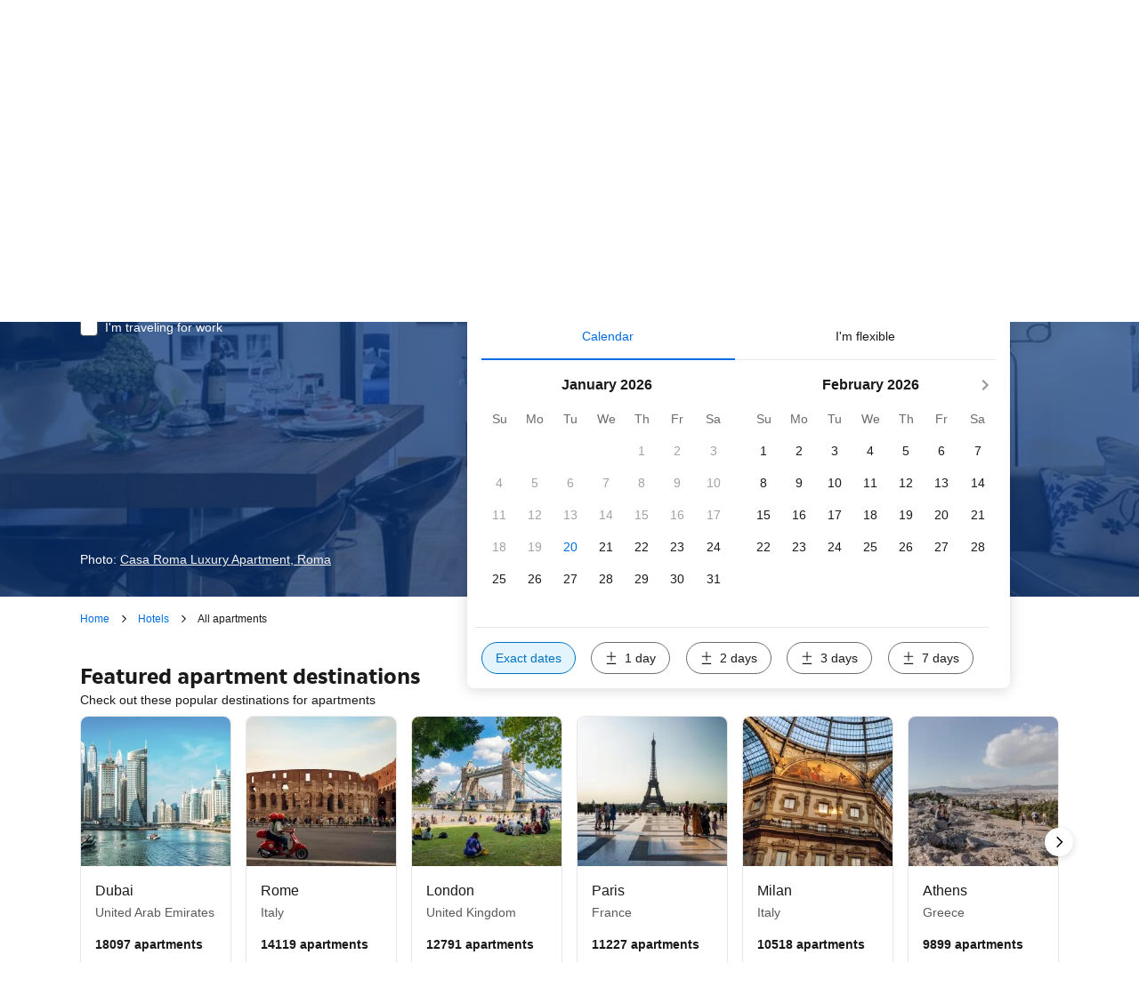

--- FILE ---
content_type: text/html; charset=UTF-8
request_url: https://www.booking.com/apartments/index.html?aid=2417823
body_size: 1819
content:
<!DOCTYPE html>
<html lang="en">
<head>
    <meta charset="utf-8">
    <meta name="viewport" content="width=device-width, initial-scale=1">
    <title></title>
    <style>
        body {
            font-family: "Arial";
        }
    </style>
    <script type="text/javascript">
    window.awsWafCookieDomainList = ['booking.com'];
    window.gokuProps = {
"key":"AQIDAHjcYu/GjX+QlghicBgQ/7bFaQZ+m5FKCMDnO+vTbNg96AHf0QDR8N4FZ0BkUn8kcucXAAAAfjB8BgkqhkiG9w0BBwagbzBtAgEAMGgGCSqGSIb3DQEHATAeBglghkgBZQMEAS4wEQQMuq52ahLIzXS391ltAgEQgDujRkBXrrIUjgs1lAsFcu/9kgpI/IuavohSG7yE1BYsDzpFl4iqc4edkSwfTozI/iGO7lnWq3QC9N4X1w==",
          "iv":"A6x+TgErcQAAAeol",
          "context":"AdnORx5D/IBcHGOAHbJ9u09sM37O+xAb2leAQ7jT9ModQoutRxjtm7uw+0wTe7Si5D/UJ/ofWZz+1QaOd4jZjZ80CCoxqfOlqLxhjqnnOQF3etjoxuVJbPs8kzx3svjmHWHfFp2RpAWHU43ShyYSDJ2j8pHUk8s9Fon2XbVk3o+ZzwenYFpjlLloGEIe5ysHx2DlPNmTl7Clu/i1dblkQgE94t3yqB28Y6GCN4fgJ6ed3UB+PRjH1TSlAD2MJ1OkcBEEvdz/UShbJgFe6025XQqHzjYwNE043UMiZNKCB/mIDteo2C9FGU4nP/5ObNuxp9lRXoxTUb1nu5uWPy0M87ZVcdkoh2Aowh6QOTIZJBRo8k0kVI1l9g=="
};
    </script>
    <script src="https://d8c14d4960ca.337f8b16.us-east-2.token.awswaf.com/d8c14d4960ca/a18a4859af9c/f81f84a03d17/challenge.js"></script>
</head>
<body>
    <div id="challenge-container"></div>
    <script type="text/javascript">
        AwsWafIntegration.saveReferrer();
        AwsWafIntegration.checkForceRefresh().then((forceRefresh) => {
            if (forceRefresh) {
                AwsWafIntegration.forceRefreshToken().then(() => {
                    window.location.reload(true);
                });
            } else {
                AwsWafIntegration.getToken().then(() => {
                    window.location.reload(true);
                });
            }
        });
    </script>
    <noscript>
        <h1>JavaScript is disabled</h1>
        In order to continue, we need to verify that you're not a robot.
        This requires JavaScript. Enable JavaScript and then reload the page.
    </noscript>
</body>
</html>

--- FILE ---
content_type: text/html; charset=UTF-8
request_url: https://www.booking.com/apartments/index.html?aid=2417823
body_size: 140134
content:
<!DOCTYPE html>
<!--
You know you could be getting paid to poke around in our code?
We're hiring designers and developers to work in Amsterdam:
https://careers.booking.com/
-->
<!-- wdot-802 -->
<html lang="en-us" prefix="og: http://ogp.me/ns# fb: http://ogp.me/ns/fb# booking_com: http://ogp.me/ns/fb/booking_com#" class="noJS b_chrome b_chrome_131theme_index theme_index_panoramic supports_inline-block supports_flexbox_unprefixed supports_fontface supports_hyphens " style="background: #fff url(https://cf.bstatic.com/static/img/theme-index/bg_apartments/cb90b17750813927426d496c57bcf2da2211eddc.jpg) 50% 50pxno-repeat;" >
<head profile="http://a9.com/-/spec/opensearch/1.1/">
<script type="text/javascript" nonce="gzcFmICUnuXscde">
window.PCM = {
config: {
isBanner: false,
domainUUID: '3ea94870-d4b1-483a-b1d2-faf1d982bb31',
isPCSIntegration: true,
shareConsentWithin: 'www.booking.com',
isCrossDomainCookieSharingEnabled: false,
nonce: 'gzcFmICUnuXscde',
countryCode: 'us',
isUserLoggedIn: false,
},
pcm_consent_cookie: ''
};
(()=>{let e,c=e=>{let n,t,o=new FormData,i={error:e.message||"",message:e.message||"",stack:e.stack||"",name:"js_errors",colno:0,lno:0,url:window.location.hostname+window.location.pathname,pid:(null==(t=null==(n=window.B)?void 0:n.env)?void 0:t.pageview_id)||1,be_running:1,be_column:0,be_line:0,be_stack:e.stack||"",be_message:e.message||"",be_file:window.location.hostname+window.location.pathname};Object.keys(i).forEach(e=>{o.append(e,i[e])}),window.fetch("/js_errors",{method:"POST",body:o}).catch(()=>!1)};window.cookieStore&&window.cookieStore.addEventListener("change",e=>{var n;null!=(n=null==e?void 0:e.changed)&&n.length&&null!=e&&e.changed.forEach(e=>{"OptanonAlertBoxClosed"!==e.name||D(e.value)||c(new Error("OptanonAlertBoxClosed bad value detected: "+e.value)),"OptanonConsent"!==e.name||M(e.value)||c(new Error("OptanonConsent bad value detected: "+e.value))})});let _;(d=_=_||{}).ANALYTICAL="C0002",d.MARKETING="C0004";let g;(d=g=g||{}).PREFERENCES_SAVE_SETTINGS="preferences_save_settings",d.BANNER_REJECT_ALL="banner_reject_all",d.BANNER_ACCEPT_ALL="banner_accept_cookies",d.PREFERENCES_REJECT_ALL="preferences_reject_all",d.PREFERENCES_ACCEPT_ALL="preferences_allow_all";let u,B=((d=u=u||{}).BACKFILLING="back_filling",d.GPC_SIGNAL="gpc_signal",[g.BANNER_ACCEPT_ALL,g.PREFERENCES_ACCEPT_ALL,g.PREFERENCES_SAVE_SETTINGS]),m=[g.BANNER_REJECT_ALL,g.PREFERENCES_REJECT_ALL,g.PREFERENCES_SAVE_SETTINGS],t,I=new Promise(function(e){t=e}),G=window.B&&window.B.env&&window.B.env.b_user_genius_status&&window.B.env.b_user_genius_status.b_genius_level?"genuis_level_"+window.B.env.b_user_genius_status.b_genius_level:"",f={analytical:_.ANALYTICAL+"%3A1",marketing:_.MARKETING+"%3A1"},j="%2C",o="bkng_wvpc",n=window.location.hostname,v=P("isPCSIntegration")||!1,i=P("shareConsentWithin")||!1,w=P("countryCode");var a,r,s,d=P("cookieDomain")||n,l=null!=(e=P("isCrossDomainCookieSharingEnabled"))&&e;let p=";domain="+(l?2<=(r=(a=d).split(".")).length?r.slice(-2).join("."):a:d),C,h=(C="localhost"===n?"http://localhost:8080/dqs":/\.(?:dev|dqs)\.booking\.com/.test(window.location.origin)?"https://account.dqs.booking.com":"https://account.booking."+(/booking\.cn/.test(window.location.origin)?"cn":"com"),31536e6),E="us"!==w?15552e6:h,k="function"==typeof XDomainRequest,K=P("domainUUID")||"",A=P("nonce"),O=P("isBanner")||!1,U=P("isUserLoggedIn"),b=!1;function P(e){return window.PCM&&window.PCM.config&&void 0!==window.PCM.config[e]?window.PCM.config[e]:null}function y(e){e=J(e);let n={};return"string"==typeof e&&(e=e.split("&")).length&&e.forEach(function(e){e=e.split("=");2===e.length&&(n[e[0]]=e[1])}),n}function S(n){return Object.keys(n).map(function(e){return e+"="+n[e]}).join("&")}function F(e){var n=document.createElement("iframe");n.onload=t,n.src="https://"+i+"/cookiebanner.html",n.id="OTcrossDomain",n.role="none",n.frameborder="0",n.height="0",n.width="0",n.role="none";return n.setAttribute("style","position: absolute; overflow: hidden; clip: rect(0 0 0 0); width: 1px; height: 1px; margin: -1px; padding: 0; white-space: nowrap; border: 0; clip-path: inset(100%);"),n.setAttribute("aria-hidden","true"),n.setAttribute("tabindex","-1"),n.setAttribute("data-propagate-only-forced-consent",""+e),document.body.appendChild(n),n}function T(e,n,t=!1){let o={type:"onetrust",OptanonConsent:e},i=(D(n)&&(o.OptanonAlertBoxClosed=n),window.document.getElementById("OTcrossDomain"));(i=t&&!i?F(t):i)&&i.contentWindow&&("true"!==(e=i.getAttribute("data-propagate-only-forced-consent"))||"true"===e&&t)&&I.then(function(){var e;null!=(e=i.contentWindow)&&e.postMessage(o,"*")})}function M(e){if(void 0!==e&&null!=e)try{var n=y(e);return 0<Object.keys(n).length}catch(e){}}function D(e){if(void 0!==e&&null!=e&&isNaN(+e))return e=new Date(e),!isNaN(e.getTime())}function q(e,n,t,o){window.PCM.__mustInjectSDK||void 0===window.Optanon||void 0===e||(e=-1<e.indexOf(t),(void 0!==window.OptanonActiveGroups?-1<window.OptanonActiveGroups.indexOf(n):void 0)!==(window.PCM[o]=e)&&window.Optanon.UpdateConsent("Category",n+":"+(e?"1":"0")))}function L(){var e=y(window.PCM.__getCookie("OptanonConsent"));q(e.groups,_.ANALYTICAL,f.analytical,"Analytical"),q(e.groups,_.MARKETING,f.marketing,"Marketing")}function x(n,t){if(M(n)){let e;var o=(e=D(t)?new Date(t):new Date).getTime()+h,o=new Date(o).toUTCString(),n=J(n);document.cookie="OptanonConsent="+n+p+";path=/;expires="+o+";secure;samesite=none;",D(t)&&(document.cookie="OptanonAlertBoxClosed="+t+p+";path=/;expires="+o+";secure;samesite=none;"),L()}}function N(n,t,o,i){if(v){b=!0;let e=new XMLHttpRequest;e.withCredentials=!0,e.onload=function(){200===e.status?o():(b=!1,i&&i())},e.open("POST",C+"/privacy-consents",!0),e.setRequestHeader("Content-type","application/json;charset=UTF-8"),e.send(JSON.stringify(Object.assign({client_type:"web",client_id:"vO1Kblk7xX9tUn2cpZLS",optanon_action:t,genius_status:G},n)))}}function J(e){return e=e&&-1<e.indexOf("%253")?decodeURI(e):e}function H(e,n){e.backfilled_at=(new Date).getTime(),e.backfilled_seed=1;e=S(e);x(e,n),T(e,n)}function R(){if(v&&!b){let t=new XMLHttpRequest;t.withCredentials=!0,t.onload=function(){var e,n;200===t.status&&((e=y(window.PCM.__getCookie("OptanonConsent"))).implicitConsentCountry=O?"GDPR":"nonGDPR",e.implicitConsentDate=(new Date).getTime(),e=S(e),n=(new Date).getTime()+h,n=new Date(n).toUTCString(),document.cookie="OptanonConsent="+e+p+";path=/;expires="+n+";secure;samesite=none;",L(),T(e,window.PCM.__getCookie("OptanonAlertBoxClosed")))},t.open("POST",C+"/privacy-consents/implicit",!0),t.setRequestHeader("Content-type","application/json;charset=UTF-8"),t.send(JSON.stringify({client_type:"web",client_id:"vO1Kblk7xX9tUn2cpZLS"}))}}i&&l&&Object.defineProperty(window,"otStubData",{set:function(e){e&&e.domainData&&e.domainData.ScriptType&&"PRODUCTION"===e.domainData.ScriptType&&(e.domainData.ScriptType="TEST"),this._otStubData=e},get:function(){return this._otStubData}});let W={a:"analytical",m:"marketing"};function X(){var e,n;let t=(e=>{if(e){var n=e.split("&"),t={};for(let e=0;e<n.length;e++){var o=n[e].split(":");if(2!==o.length)return;var i=o[0],o=o[1],i=W[i];if(!i)return;t[i]="1"===o}return t}})(window.PCM.__getCookie(o));t&&((e=y(window.PCM.__getCookie("OptanonConsent"))).groups=Object.keys(t).filter(function(e){return t[e]}).map(function(e){return f[e]}).join(j),x(e=S(e),n=(new Date).toISOString()),T(e,n),window.PCM.__deleteCookie(o))}function Y(e,n){try{if(!k){x(e,n),d=window.PCM.__getCookie("OptanonConsent"),l=window.PCM.pcm_consent_cookie,d&&l&&(r=-1<((d=y(d)).groups||"").indexOf(f.analytical)?1:0,d=-1<(d.groups||"").indexOf(f.marketing)?1:0,s="true"===(l=y(l.replace(/&amp;/g,"&"))).analytical?1:0,l="true"===l.marketing?1:0,k||r==s&&d==l||N({analytical:r,marketing:d},u.BACKFILLING,()=>{}));var t=window.navigator.globalPrivacyControl;if(v&&t&&"us"===w){let a=y(window.PCM.__getCookie("OptanonConsent"));var t=[],o=(a.consentCausedByGPCSignalStored||t.push(new Promise(function(e,n){N({analytical:0,marketing:0,is_first_time_gpc_signal:1},u.GPC_SIGNAL,function(){e({consentCausedByGPCSignalStored:(new Date).getTime()})},function(){n({})})})),null===U||U);o&&!a.dnsmiCapturedTimestamp&&t.push(new Promise(function(e,n){let t=new XMLHttpRequest;t.withCredentials=!0,t.onload=function(){200<=t.status&&t.status<=299?e({dnsmiCapturedTimestamp:(new Date).getTime()}):n({})},t.open("POST",C+"/dnsmi",!0),t.setRequestHeader("Content-type","application/json;charset=UTF-8"),t.send()})),Promise.allSettled(t).then(function(n){let t=!1;for(let e=0;e<n.length;e++){var o=n[e];"fulfilled"===o.status&&(Object.assign(a,o.value),t=!0)}var e,i;t&&(e=window.PCM.__getCookie("OptanonAlertBoxClosed"),x(i=S(a),e),T(i,e))})}X(),i=y(window.PCM.__getCookie("OptanonConsent")),D(a=window.PCM.__getCookie("OptanonAlertBoxClosed"))&&(new Date).getTime()-new Date(a).getTime()<=E||(!i.implicitConsentDate||(new Date).getTime()-parseInt(i.implicitConsentDate)>=E?R():O?"GDPR"!==i.implicitConsentCountry&&R():"nonGDPR"!==i.implicitConsentCountry&&R()),!function(){if(v){var n=window.PCM.__getCookie("OptanonConsent"),t=window.PCM.__getCookie("OptanonAlertBoxClosed");if(M(n)&&D(t)){var o,n=y(n),i=new Date(t);if(n.groups&&(void 0===n.backfilled_at||new Date(parseInt(n.backfilled_at))<i)){let e;n.geolocation&&(o=n.geolocation.split("%3B"),e={country:o[0],country_region:o[1]}),N(Object.assign({analytical:-1<n.groups.indexOf(f.analytical)?1:0,marketing:-1<n.groups.indexOf(f.marketing)?1:0,consented_at:i.toISOString()},e),u.BACKFILLING,H.bind(this,n,t))}}}}(),window.PCM.__injectSDK()}}catch(e){c(e)}var i,a,r,s,d,l}let V=(e,n)=>{"complete"===document.readyState?window.PCM.__dispatchEvent(e,n):window.addEventListener("load",function(){window.PCM.__dispatchEvent(e,n)})};window.OptanonWrapper=function(...e){var n,t=void 0!==window.Optanon&&"function"==typeof window.Optanon.GetDomainData?window.Optanon.GetDomainData().ShowAlertNotice:void 0,o=(L(),document.getElementById("onetrust-policy-text"));if(o&&!o.hasAttribute("tabindex")&&o.setAttribute("tabindex","0"),t)for(let e=window.PCM.__eventCounter;e<window.dataLayer.length;e++)"trackOptanonEvent"!==window.dataLayer[e].event&&"trackOptanonEvent"!==window.dataLayer[e][1]||(n=(window.dataLayer[e].optanonAction||window.dataLayer[e][2].optanonAction).toLowerCase().replace(/\s/g,"_"),-1===B.indexOf(n)&&-1===m.indexOf(n))||(window.PCM.syncConsent(n),window.PCM.__dispatchEvent("cookie_banner_closed")),window.PCM.__eventCounter++;else window.PCM.__dispatchEvent("cookie_consent_available");"function"==typeof window.OptanonWrapperCallback&&window.OptanonWrapperCallback(e)},window.PCM=Object.assign({Marketing:!1,Analytical:!1,__eventCounter:0,__mustInjectSDK:!0,__dispatchEvent:function(e,n){n=n||window.PCM;let t;CustomEvent?(t=document.createEvent("CustomEvent")).initCustomEvent(e,!0,!0,n):t=new CustomEvent(e,{detail:n}),document.dispatchEvent(t)},__injectSDK:function(){var e,n;window.PCM.__mustInjectSDK&&(D(null!=(n=window.PCM.__getCookie("OptanonAlertBoxClosed"))?n:"")||window.PCM.__deleteCookie("OptanonAlertBoxClosed"),(n=document.createElement("script")).type="text/javascript",n.setAttribute("async","true"),n.setAttribute("src","https://cdn.cookielaw.org/scripttemplates/otSDKStub.js"),n.setAttribute("charset","UTF-8"),n.setAttribute("data-document-language","true"),n.setAttribute("data-domain-script",K),A&&n.setAttribute("nonce",A),n.addEventListener("load",function(){V("cookie_banner_loaded",{willBannerBeShown:!window.PCM.isUserGaveConsent()})}),n.addEventListener("error",function(){V("cookie_banner_loaded",{willBannerBeShown:!1})}),null!=(e=null==(e=document.getElementsByTagName("head"))?void 0:e.item(0))&&e.appendChild(n),window.PCM.__mustInjectSDK=!1)},__getCookie:function(e){e+="=";var n=document.cookie.split(";");let t,o;for(t=0;t<n.length;t+=1){for(o=n[t];" "==o.charAt(0);)o=o.substring(1,o.length);if(0==o.indexOf(e))return o.substring(e.length,o.length)}return null},__deleteCookie:function(e){document.cookie=e+"=;path=/;domain="+n+";expires=Thu, 01 Jan 1970 00:00:01 GMT",document.cookie=e+"=;path=/;domain=;expires=Thu, 01 Jan 1970 00:00:01 GMT"},isUserGaveConsent:()=>{var e=window.PCM.__getCookie("OptanonAlertBoxClosed");return!!e&&(new Date).getTime()-new Date(e).getTime()<=E},syncConsent:function(e=g.BANNER_REJECT_ALL,n){var t=window.PCM.__getCookie("OptanonAlertBoxClosed"),o=window.PCM.__getCookie("OptanonConsent"),i=y(o),a=-1<(i.groups||"").indexOf(f.analytical)?1:0,r=-1<(i.groups||"").indexOf(f.marketing)?1:0;if(T(o,t,n),!k&&v&&N({analytical:a,marketing:r},e,H.bind(this,i,t)),!(-1===m.indexOf(e)||window.PCM.Analytical&&window.PCM.Marketing)){var s=[...window.PCM.Analytical?[]:[_.ANALYTICAL],...window.PCM.Marketing?[]:[_.MARKETING]],d=[];for(let e=0;e<(null==(l=null==(l=null==(l=window.Optanon)?void 0:l.GetDomainData())?void 0:l.Groups)?void 0:l.length);e++){var l=window.Optanon.GetDomainData().Groups[e];l.CustomGroupId&&-1!==s.indexOf(l.CustomGroupId)&&d.push(l)}var c=[],u=document.cookie.split("; ");for(let e=0;e<u.length;e++)c.push(u[e].split("=")[0]);for(let e=0;e<d.length;e++){var w=d[e].Cookies;for(let e=0;e<w.length;e++){var p=[w[e].Name];if(-1!==p[0].indexOf("xx")){var C=new RegExp("^"+p[0].replaceAll("x","\\w")+"$","g");for(let e=0;e<c.length;e++)c[e].match(C)&&p.push(c[e])}for(let e=0;e<p.length;e++)window.PCM.__deleteCookie(p[e])}}}}},window.PCM),void 0===window.dataLayer&&(window.dataLayer=[]),s=function(){i&&n!==i?(window.addEventListener("message",function(e){e&&e.data&&"OneTrustCookies"===e.data.name&&Y(e.data.OptanonConsent,e.data.OptanonAlertBoxClosed)}),F(!1)):Y()},"loading"===document.readyState?document.addEventListener("DOMContentLoaded",function(){s()}):s()})();
</script>
<link href="https://cf.bstatic.com" rel="dns-prefetch" crossorigin>
<link href="https://cf.bstatic.com" rel="dns-prefetch" crossorigin>
<meta name="referrer" content="strict-origin-when-cross-origin">
<meta http-equiv="content-type" content="text/html; charset=utf-8" />
<script nonce="gzcFmICUnuXscde"> function b_cors_check(supported) { var value = supported ? 1 : 0; if (!/(^|;)\s*cors_js=/.test(document.cookie)) { var d = new Date(); d.setTime(d.getTime() + 60 * 60 * 24 * 365 * 1000); var cookieDomain = '.booking.com' || '.booking.com'; document.cookie = 'cors_js=' + value +'; domain=' + cookieDomain + '; path=/; expires=' + d.toGMTString(); } if (!value) { location.reload(); } } </script>
<script nonce="gzcFmICUnuXscde">(function(d) { d.addEventListener('error', function(e) { if (e.target && e.target.classList.contains('crossorigin-check-js')) { b_cors_check(false); } }, true); })(document); </script>
<script class="crossorigin-check-js" src="https://cf.bstatic.com/static/js/crossorigin_check_cloudfront_sd/2454015045ef79168d452ff4e7f30bdadff0aa81.js" async crossorigin nonce="gzcFmICUnuXscde"></script>
<script nonce="gzcFmICUnuXscde"> 
;(function() {
window.b_early_errors = window.b_early_errors || [];
window.onerror = function() {
window.b_early_errors.push(arguments);
};
}());
 </script>
<link rel="stylesheet" id="main-css-preload" href="https://cf.bstatic.com/static/css/main_cloudfront_sd.iq_ltr/0a96e2329a7d12eabd94a042b018a0c0c90a3439.css"  data-main-css="1" />
<script nonce="gzcFmICUnuXscde">
document.querySelector('#main-css-preload').addEventListener('load', function() {
window.mainCssWasLoaded = 1;
})
</script>
<link rel="stylesheet" href="https://cf.bstatic.com/static/css/main_exps_cloudfront_sd.iq_ltr/f3f7bce74850e3086e63c198d858b6528c5be8be.css"  />
<link rel="stylesheet" href="https://cf.bstatic.com/static/css/gprof_icons_cloudfront_sd.iq_ltr/f4fa450a0fd6a6ad8cafc28c74bf19a153e53191.css" /> 
<link rel="stylesheet" type="text/css" href="https://cf.bstatic.com/static/css/theme_index_cloudfront_sd.iq_ltr/fc1b6f3fc7b9263b4a8d8fc866c419a3ced37a21.css"  media="screen" />
<link rel="_prefetch" data-defer-prefetch href="https://cf.bstatic.com/static/css/searchresults_cloudfront_sd.iq_ltr/47be117066e38c9c0e5194cea922f5db97af20f3.css">
<link rel="stylesheet" type="text/css" href="https://cf.bstatic.com/static/css/xp-index-sb_cloudfront_sd.iq_ltr/739c5abd2dafba99c581049ff8bb6c1855400f61.css"  media="screen, print" />
<link rel="stylesheet" type="text/css" href="https://cf.bstatic.com/static/css/incentives_cloudfront_sd.iq_ltr/f1558a6e9832a4eb8cfe1d3d14db176bd3564335.css"  media="screen" />
 <link rel="stylesheet" href="https://cf.bstatic.com/static/css/index_cloudfront_sd.iq_ltr/290f2ddf313b0e04fc926a7c2723a7893047ea6a.css" />  
 <style nonce="gzcFmICUnuXscde"> #basiclayout, .basiclayout { margin: 0; } body.header_reshuffle #top { min-height: 50px !important; height: auto !important; } .nobg { background: url("https://cf.bstatic.com/static/img/nobg_all_blue_iq/b700d9e3067c1186a3364012df4fe1c48ae6da44.png") repeat-x; background-position: 0 -50px; } </style> 
<link rel="preload" as="script" href="https://cf.bstatic.com/static/js/core-deps-inlinedet_cloudfront_sd/f62025e692b596dd53ecd1bd082dfd3197944c50.js" crossorigin nonce="gzcFmICUnuXscde">
<link rel="preload" as="script" href="https://cf.bstatic.com/static/js/jquery_cloudfront_sd/e1e8c0e862309cb4caf3c0d5fbea48bfb8eaad42.js" crossorigin nonce="gzcFmICUnuXscde">
<link rel="preload" as="script" href="https://cf.bstatic.com/static/js/main_cloudfront_sd/6a41ecb153236fb4f7956e01871bf87d62670b84.js" crossorigin nonce="gzcFmICUnuXscde">
<link rel="preload" as="script" href="https://cf.bstatic.com/static/js/index_cloudfront_sd/ab32f0d99bfe231b67c39315072a3fbe592c191b.js" crossorigin nonce="gzcFmICUnuXscde">
<link rel="preload" as="script" href="https://cf.bstatic.com/static/js/landingpage_cloudfront_sd/39b1ef7b9cef8d98d1bf710faf1f63eab33d7ca9.js" crossorigin nonce="gzcFmICUnuXscde">
<link rel="preload" as="script" href="https://cf.bstatic.com/static/js/searchbox_cloudfront_sd/d3fff906438c5bdb62638654d2628b6d49d15aa1.js" crossorigin nonce="gzcFmICUnuXscde">
<link rel="preload" as="script" href="https://cf.bstatic.com/static/js/error_catcher_bec_cloudfront_sd/c40c55637440286271899bb4294fd743b387ac07.js" crossorigin nonce="gzcFmICUnuXscde"><title>
The world's best apartments | Booking.com
</title>
<meta name="description" content=" apartments for rent. Good availability and great rates for apartment rentals. Read property reviews and choose the best deal for your stay." />
<meta name="keywords" content="lodging, accommodation, Hotel, Hotels, special offers, packages, specials, weekend breaks, city breaks, deals, budget, cheap, discount, savings" />
<meta name="robots" content="index,follow" />
<link rel="canonical" href="https://www.booking.com/apartments/index.html" />
<meta name="booking-verification" content="[base64]" />
<meta name="p:domain_verify" content="ff7f0b90ebb93e5bf7c7cafe77640ec1"/>
<meta http-equiv="content-language" content="en-us" />
<meta http-equiv="content-script-type" content="text/javascript" />
<meta http-equiv="content-style-type" content="text/css" />
<meta http-equiv="window-target" content="_top" />
<meta name="google-site-verification" content="hBGbQDv6qfAgPY0P53tkv7KEIxjnDsju75ScOsASHm8" />
<meta name="google-site-verification" content="FnQUGgarokGZOLL7XCJR4hCITq2LlfCYk5F-2Th-Pgg" />
<meta name="google-site-verification" content="15ju2P2JqNf6Ig8gmR9rGNypdqb5iDBo5KEXerfMrB8" />
<meta name="google-site-verification" content="tla2duzLAGElK5X2_BVuEGfd6Uj5PUcVZ99z_RHAGHo" />
<meta name="google-site-verification" content="rwJyNfipbZvxQhL4990TXKtdglKEZN-KNV33yaKVwGQ" />
<meta name="yandex-verification" content="6fbe6b565c8dc8d4" />
<meta name="msvalidate.01" content="F9604BB1734C7DEE44F1E53461DA18AC" />
<meta name="majestic-site-verification" content="MJ12_052e6a2e-6a79-4b37-abd6-8d6fc08dc103" />
<meta name="seznam-wmt" content="mR3BMuBQ2CDsSGup6TTtuHXBYvtCZwOI" />
<meta name="sogou_site_verification" content="DTBkjoPXLT"/>
<meta name="yandex-verification" content="4477fe9ada72e258"/>
<meta name="msvalidate.01" content="A786B9F1EA9578E05E9F141F9319B20A"/>
<meta name="360-site-verification" content="2e8c87fed403eba0443b3593b6e00448"/>
<meta name="shenma-site-verification" content="4e703a72c5a92fafdcf3dc553f1bfe46_1675157508"/>
<meta name="seznam-wmt" content="9gBZsh9E8gAyVYYz41yqxU0yh3Pg3wBZ"/>
<meta name="yandex-verification" content="b39bb9c0352d5825"/>
<meta name="naver-site-verification" content="bb795db22fd3c55ca4b2b71bcf593b09d57c4705"/>
<meta property="fb:pages" content="131840030178250, 1425349334428496, 117615518393985, 1565844503706287, 517612321758712, 1668799180037291, 265097377176252, 1643712662515912, 303492549842824, 1638321783047271, 809709019119342, 959185470826086, 217466488652137, 641365839348517, 203741606405114">
<meta property="wb:webmaster" content="48970bbca45d28c2" />
<link rel="alternate" type="text/html" hreflang="en-gb" href="https://www.booking.com/apartments/index.en-gb.html" title="English (UK)"/>
<link rel="alternate" type="text/html" hreflang="en-us" href="https://www.booking.com/apartments/index.html" title="English (US)"/>
<link rel="alternate" type="text/html" hreflang="de" href="https://www.booking.com/apartments/index.de.html" title="Deutsch"/>
<link rel="alternate" type="text/html" hreflang="nl" href="https://www.booking.com/apartments/index.nl.html" title="Nederlands"/>
<link rel="alternate" type="text/html" hreflang="fr" href="https://www.booking.com/apartments/index.fr.html" title="Français"/>
<link rel="alternate" type="text/html" hreflang="es" href="https://www.booking.com/apartments/index.es.html" title="Español"/>
<link rel="alternate" type="text/html" hreflang="es-ar" href="https://www.booking.com/apartments/index.es-ar.html" title="Español (AR)"/>
<link rel="alternate" type="text/html" hreflang="es-mx" href="https://www.booking.com/apartments/index.es-mx.html" title="Español (MX)"/>
<link rel="alternate" type="text/html" hreflang="ca" href="https://www.booking.com/apartments/index.ca.html" title="Català"/>
<link rel="alternate" type="text/html" hreflang="it" href="https://www.booking.com/apartments/index.it.html" title="Italiano"/>
<link rel="alternate" type="text/html" hreflang="pt-pt" href="https://www.booking.com/apartments/index.pt-pt.html" title="Português (PT)"/>
<link rel="alternate" type="text/html" hreflang="pt-br" href="https://www.booking.com/apartments/index.pt-br.html" title="Português (BR)"/>
<link rel="alternate" type="text/html" hreflang="no" href="https://www.booking.com/apartments/index.no.html" title="Norsk"/>
<link rel="alternate" type="text/html" hreflang="fi" href="https://www.booking.com/apartments/index.fi.html" title="Suomi"/>
<link rel="alternate" type="text/html" hreflang="sv" href="https://www.booking.com/apartments/index.sv.html" title="Svenska"/>
<link rel="alternate" type="text/html" hreflang="da" href="https://www.booking.com/apartments/index.da.html" title="Dansk"/>
<link rel="alternate" type="text/html" hreflang="cs" href="https://www.booking.com/apartments/index.cs.html" title="Čeština"/>
<link rel="alternate" type="text/html" hreflang="hu" href="https://www.booking.com/apartments/index.hu.html" title="Magyar"/>
<link rel="alternate" type="text/html" hreflang="ro" href="https://www.booking.com/apartments/index.ro.html" title="Română"/>
<link rel="alternate" type="text/html" hreflang="ja" href="https://www.booking.com/apartments/index.ja.html" title="日本語"/>
<link rel="alternate" type="text/html" hreflang="zh-cn" href="https://www.booking.com/apartments/index.zh-cn.html" title="简体中文"/>
<link rel="alternate" type="text/html" hreflang="zh-tw" href="https://www.booking.com/apartments/index.zh-tw.html" title="繁體中文"/>
<link rel="alternate" type="text/html" hreflang="pl" href="https://www.booking.com/apartments/index.pl.html" title="Polski"/>
<link rel="alternate" type="text/html" hreflang="el" href="https://www.booking.com/apartments/index.el.html" title="Ελληνικά"/>
<link rel="alternate" type="text/html" hreflang="ru" href="https://www.booking.com/apartments/index.ru.html" title="Русский"/>
<link rel="alternate" type="text/html" hreflang="tr" href="https://www.booking.com/apartments/index.tr.html" title="Türkçe"/>
<link rel="alternate" type="text/html" hreflang="bg" href="https://www.booking.com/apartments/index.bg.html" title="Български"/>
<link rel="alternate" type="text/html" hreflang="ar" href="https://www.booking.com/apartments/index.ar.html" title="العربية"/>
<link rel="alternate" type="text/html" hreflang="ko" href="https://www.booking.com/apartments/index.ko.html" title="한국어"/>
<link rel="alternate" type="text/html" hreflang="he" href="https://www.booking.com/apartments/index.he.html" title="עברית"/>
<link rel="alternate" type="text/html" hreflang="lv" href="https://www.booking.com/apartments/index.lv.html" title="Latviski"/>
<link rel="alternate" type="text/html" hreflang="uk" href="https://www.booking.com/apartments/index.uk.html" title="Українська"/>
<link rel="alternate" type="text/html" hreflang="hi" href="https://www.booking.com/apartments/index.hi.html" title="हिन्दी"/>
<link rel="alternate" type="text/html" hreflang="id" href="https://www.booking.com/apartments/index.id.html" title="Bahasa Indonesia"/>
<link rel="alternate" type="text/html" hreflang="ms" href="https://www.booking.com/apartments/index.ms.html" title="Bahasa Malaysia"/>
<link rel="alternate" type="text/html" hreflang="th" href="https://www.booking.com/apartments/index.th.html" title="ภาษาไทย"/>
<link rel="alternate" type="text/html" hreflang="et" href="https://www.booking.com/apartments/index.et.html" title="Eesti"/>
<link rel="alternate" type="text/html" hreflang="hr" href="https://www.booking.com/apartments/index.hr.html" title="Hrvatski"/>
<link rel="alternate" type="text/html" hreflang="lt" href="https://www.booking.com/apartments/index.lt.html" title="Lietuvių"/>
<link rel="alternate" type="text/html" hreflang="sk" href="https://www.booking.com/apartments/index.sk.html" title="Slovenčina"/>
<link rel="alternate" type="text/html" hreflang="sr" href="https://www.booking.com/apartments/index.sr.html" title="Srpski"/>
<link rel="alternate" type="text/html" hreflang="sl" href="https://www.booking.com/apartments/index.sl.html" title="Slovenščina"/>
<link rel="alternate" type="text/html" hreflang="vi" href="https://www.booking.com/apartments/index.vi.html" title="Tiếng Việt"/>
<link rel="alternate" type="text/html" hreflang="tl" href="https://www.booking.com/apartments/index.tl.html" title="Filipino"/>
<link rel="alternate" type="text/html" hreflang="is" href="https://www.booking.com/apartments/index.is.html" title="Íslenska"/>
<link rel="icon" href="https://cf.bstatic.com/static/img/favicon/9ca83ba2a5a3293ff07452cb24949a5843af4592.svg" type="image/svg+xml">
<link rel="icon" href="https://cf.bstatic.com/static/img/favicon/4a3b40c4059be39cbf1ebaa5f97dbb7d150926b9.png" type="image/png" sizes="192x192">
<link rel="icon" href="https://cf.bstatic.com/static/img/favicon/40749a316c45e239a7149b6711ea4c48d10f8d89.ico" sizes="32x32">
<link rel="apple-touch-icon" href="https://cf.bstatic.com/static/img/apple-touch-icon/5db9fd30d96b1796883ee94be7dddce50b73bb38.png" />
<link rel="help" href="/faq.en-us.html?aid=2417823&sid=a78496af9d5208f85eff8355773e60fc&amp;" />
<link rel="search" type="application/opensearchdescription+xml" href="https://cf.bstatic.com/static/opensearch/en-us/e19e3ca297c466eb18e0b783736192a638f6a66e.xml" title="Booking.com Online Hotel Reservations" />
<link href="https://plus.google.com/105443419075154950489" rel="publisher" />
<script nonce="gzcFmICUnuXscde">
/*
*/
(function avoidingXSSviaLocationHash() {
var location = window.location,
hash = location.hash,
xss = /[<>'"]/;
if (
xss.test( decodeURIComponent( hash ) ) ||
xss.test( hash )
) {
location.hash = '';
}
})();
document.documentElement.className = document.documentElement.className.replace('noJS', '') + ' hasJS';
var b_experiments = {}, WIDTH, B = window.booking = {
_onfly: [], // "on the fly" functions, will be executed as soon as external js files were loaded
devTools: {
trackedExperiments: []
},
user: {
},
env : {
isRetina : window.devicePixelRatio > 1,
"b_gtt": 'dLYAeZFVJfNTBBFPbZDfdVPbVJfcbfdPSUNTTYO',
"b_action" : 'index',
"b_secure_domain" : 'https://secure.booking.com',
"b_site_type" : 'www',
"b_site_type_id": '1',
"b_agent_is_no_robot": true,
"b_agent_is_robot": false,
"b_query_params_with_lang_no_ext": '?aid=2417823&sid=a78496af9d5208f85eff8355773e60fc',
"b_query_params_with_lang_no_ext_enforce_lang_aid_currency": '?aid=2417823&sid=a78496af9d5208f85eff8355773e60fc;lang=en-us;aid=2417823;selected_currency=USD',
"b_travel_comm_url_with_lang": 'https://community.booking.com/?profile.language=en',
"b_calendar2" : '1',
"BHDTJdReLGMeEcYPffcVDZBZMO": true,
"b_max_los_data_for_prefilled_dest" : {"max_allowed_los":90,"is_fullon":0,"experiment":null,"default_los":90,"extended_los":90,"has_extended_los":0},
/*
*/
"b_partner_channel_id": '2',
"b_bookings_owned": '0',
"b_google_maps_key_params" : 'true&indexing=true',
"b_lang" : 'en',
"b_has_valid_dates": 0,
"b_countrycode" : '',
"b_guest_country" : 'us',
"b_locale" : 'en-us',
"b_lang_for_url" : 'en-us',
"b_this_urchin" : '/apartments/index.en-us.html?sb_price_type=total&&',
"b_flag_to_suggest" : 'us',
"b_companyname" : 'Booking.com',
"b_partner_vertical" : 'longtail',
b_date_format: {"numeric_date_range_both_years":"{month}/{day_of_month}/{full_year} - {month_until}/{day_of_month_until}/{full_year_until}","day_short_month_year_time":"{short_month_name} {day_of_month}, {full_year}, {time}","date_with_short_weekday_with_year":"{short_weekday}, {month_name} {day_of_month}, {full_year}","date_with_weekday_from":"{weekday_from}, {month_name_from} {day_of_month}, {full_year}","date_with_weekday":"{weekday}, {month_name} {day_of_month}, {full_year}","day_of_month_only":"{day_of_month}","day_month":"{month_name} {day_name}","day_month_year_other":"{month_name} {day_other}, {full_year}","date_with_weekday_time_from_until":"{weekday}, {begin_marker}{month_name} {day_of_month}{end_marker}, {full_year} from {time} until {time_until}","numeric_day_month_year_between":"between {month_name_0}/{day_name_0}/{full_year} and {month_name_0_until}/{day_name_0_until}/{full_year_until}","short_month_with_year":"{short_month_name} {full_year}","day_month_year_on":"on {month_name} {day_name}, {full_year}","day_short_month_year_other":"{short_month_name} {day_name_other}, {full_year}","day_short_month_between":"{short_month_name} {day_of_month} – {short_month_name_until} \n{day_of_month_until} ","day_month_year_time_before":"before {time} on {month_name} {day_name}, {year}","day_month_between":"between {month_name} {day_name} and {month_name_until} {day_name_until}","numeric_day_month_year_on":"on {month_name_0}/{day_name_0}/{full_year}","short_date_with_weekday_without_year":"{short_weekday}, {short_month_name} {day_of_month}","day_short_month_year_between":"{short_month_name} {day_of_month}, {full_year} – {short_month_name_until} {day_of_month_until}, {full_year_until}","day_short_month_year_from":"from {short_month_name} {day_name}, {full_year}","short_date":"{short_month_name} {day_of_month}, {full_year}","numeric_date":"{month}/{day_of_month}/{full_year}","month_name_only":"{month_name_nom}","short_date_without_year":"{short_month_name} {day_of_month}","month_with_year":"{month_name_with_year_only} {full_year}","range_from_long_date_time_until_long_date_time":"from {month_name} {day_of_month}, {full_year} at {time} until {month_name_until} {day_of_month_until}, {full_year_until} at {time_until}","ux_day_month":"{month_1} {day_1}","day_month_year_until":"until {month_name} {day_name}, {full_year}","day_month_year_from":"from {month_name} {day_name}, {full_year}","date_range_with_short_weekday_short_month":"{short_weekday}, {short_month_name} {day_of_month} – {short_weekday_until}, {short_month_name_until} {day_of_month_until} ","date_with_year":"{month_name} {day_of_month}, {full_year}","day_month_from":"from {month_name} {day_name}","numeric_day_month_year_from":"from {month_name_0}/{day_name_0}/{full_year}","day_short_month_time":"{short_month_name} {day_of_month}, {time}","date_with_weekday_with_markers":"{weekday}, {begin_marker}{month_name} {day_of_month}{end_marker}, {full_year}","numeric_day_month_year_time_before":"before {time} on {month_name_0}/{day_name_0}/{full_year}","day_month_on":"on {month_name} {day_name}","day_short_month_year_on":"on {short_month_name} {day_name}, {full_year}","date_with_weekday_time_from":"{weekday}, {begin_marker}{month_name} {day_of_month}{end_marker}, {full_year} from {time}","from_month_with_year":"since {month_name_from} {full_year}","date_with_weekday_time_until":"{weekday}, {begin_marker}{month_name} {day_of_month}{end_marker}, {full_year} until {time}","date_with_weekday_time_at":"date_with_weekday_time_at","day_month_year_between":"between {month_name} {day_name}, {full_year} and {month_name_until} {day_name_until}, {full_year_until}","ux_day_month_on":"on {month_2} {day_2}","date_without_year":"{month_name} {day_of_month}","day_short_month_time_between":"{short_month_name} {day_of_month}, {time} – {time_until}","numeric_day_month_year_until":"until {month_name_0}/{day_name_0}/{full_year}","short_date_with_weekday":"{short_weekday}, {short_month_name} {day_of_month}, {full_year}","in_month_with_year":"in {month_name_in} {full_year}","day_short_month_year_time_between":"{short_month_name} {day_of_month}, {full_year}, {time} – {time_until}","date_with_weekday_to":"{weekday_to} {day_of_month} {month_name_to} {full_year}","short_date_without_year_range":"{short_month_name} {day_of_month} - {short_month_name_until} {day_of_month_until}","day_month_until":"until {month_name} {day_name}","numeric_day_month_year":"{month_name_0}/{day_name_0}/{full_year}","long_date_range_both_years":"{month_name} {day_of_month}, {full_year} – {month_name_until} {day_of_month_until}, {full_year_until}","short_month_only":"{short_month_name}","day_short_month_year":"{short_month_name} {day_name}, {full_year}","numeric_date_range":"{month}/{day_of_month} - {month_until}/{day_of_month_until}","day_month_other":"{month_name} {day_other}","day_short_month_year_until":"until {short_month_name} {day_name}, {full_year}","date_with_short_weekday_without_year":"{short_weekday}, {month_name} {day_of_month} ","short_weekday_only":"{short_weekday}","day_month_year":"{month_name} {day_name}, {full_year}"},
b_month_for_formatted_date: {"1":{"short_name_uc":"January","genitive_lc":"January","name_only":"January","to_month_lc":"to January","name_def_article_lc":"the January","name_to":"January","name_uc":"January","name_lc":"January","name_def_article_uc":"The January","day_to":"January","short_name_only":"Jan","on_day_month":"01","name_in":"January","month_2":"January","name_from":"January","month_1":"January","in_month_lc":"in January","short_name":"Jan","genitive_uc":"January","name":"January","name_other":"January","name_with_year_only":"January"},"10":{"short_name_only":"Oct","name_only":"October","to_month_lc":"to October","short_name_uc":"October","genitive_lc":"October","month_1":"October","name_from":"October","name_def_article_lc":"the October","on_day_month":"10","name_in":"October","month_2":"October","in_month_lc":"in October","name_to":"October","name_lc":"October","name_other":"October","name_with_year_only":"October","name_def_article_uc":"The October","short_name":"Oct","name_uc":"October","genitive_uc":"October","name":"October"},"11":{"short_name_uc":"November","genitive_lc":"November ","name_only":"November","short_name_only":"Nov","to_month_lc":"to November ","on_day_month":"11","month_2":"November","name_in":"November","name_def_article_lc":"the November","name_from":"November","month_1":"November","name_to":"November","in_month_lc":"in November ","short_name":"Nov","name":"November","genitive_uc":"November ","name_uc":"November","name_other":"November","name_lc":"November","name_def_article_uc":"The November","name_with_year_only":"November"},"12":{"month_2":"December","name_in":"December","on_day_month":"12","name_from":"December","name_def_article_lc":"the December","month_1":"December","genitive_lc":"December ","short_name_uc":"December","to_month_lc":"to December","short_name_only":"Dec","name_only":"December","name":"December","genitive_uc":"December","name_uc":"December","short_name":"Dec","name_def_article_uc":"The December","name_with_year_only":"December","name_other":"December","name_lc":"December","name_to":"December","in_month_lc":"in December"},"2":{"name_def_article_lc":"the February","name_only":"February","to_month_lc":"to February ","short_name_uc":"February","genitive_lc":"February ","name_lc":"February","name_def_article_uc":"The February","name_uc":"February","name_to":"February","name_from":"February","month_1":"February","on_day_month":"02","name_in":"February","month_2":"February","short_name_only":"Feb","day_to":"February","name_other":"February","name_with_year_only":"February","short_name":"Feb","genitive_uc":"February ","name":"February","in_month_lc":"in February "},"3":{"in_month_lc":"in March","name_with_year_only":"March","name_other":"March","genitive_uc":"March","name":"March","short_name":"Mar","short_name_only":"Mar","day_to":"March","name_from":"March","month_1":"March","name_in":"March","month_2":"March","on_day_month":"03","name_to":"March","name_def_article_uc":"The March","name_lc":"March","name_uc":"March","to_month_lc":"to March","name_only":"March","genitive_lc":"March","short_name_uc":"March","name_def_article_lc":"the March"},"4":{"name":"April","genitive_uc":"April","name_uc":"April","short_name":"Apr","name_def_article_uc":"The April","name_with_year_only":"April","name_other":"April","name_lc":"April","name_to":"April","in_month_lc":"in April","month_2":"April","name_in":"April","on_day_month":"04","name_def_article_lc":"the April","name_from":"April","month_1":"April","genitive_lc":"April","short_name_uc":"April","to_month_lc":"to April","name_only":"April","short_name_only":"Apr"},"5":{"name":"May","genitive_uc":"May","name_uc":"May","short_name":"May","name_def_article_uc":"The May","name_with_year_only":"May","name_other":"May","name_lc":"May","name_to":"May","in_month_lc":"in May","month_2":"May","name_in":"May","on_day_month":"05","name_def_article_lc":"the May","name_from":"May","month_1":"May","genitive_lc":"May","short_name_uc":"May","to_month_lc":"to May","name_only":"May","short_name_only":"May"},"6":{"name_def_article_lc":"the June","name_from":"June","month_1":"June","month_2":"June","name_in":"June","on_day_month":"06","to_month_lc":"to June","name_only":"June","short_name_only":"Jun","genitive_lc":"June","short_name_uc":"June","name_def_article_uc":"The June","name_with_year_only":"June","name_other":"June","name_lc":"June","name":"June","name_uc":"June","genitive_uc":"June","short_name":"Jun","name_to":"June","in_month_lc":"in June"},"7":{"genitive_lc":"July","short_name_uc":"July","to_month_lc":"to July","short_name_only":"Jul","name_only":"July","name_in":"July","month_2":"July","on_day_month":"07","month_1":"July","name_from":"July","name_def_article_lc":"the July","in_month_lc":"in July","name_to":"July","genitive_uc":"July","name_uc":"July","name":"July","short_name":"Jul","name_with_year_only":"July","name_def_article_uc":"The July","name_lc":"July","name_other":"July"},"8":{"name_other":"August","name_lc":"August","name_def_article_uc":"The August","name_with_year_only":"August","short_name":"Aug","name":"August","name_uc":"August","genitive_uc":"August","name_to":"August","in_month_lc":"in August","month_1":"August","name_from":"August","name_def_article_lc":"the August","on_day_month":"08","month_2":"August","name_in":"August","short_name_only":"Aug","name_only":"August","to_month_lc":"to August","short_name_uc":"August","genitive_lc":"August"},"9":{"name_from":"September","name_def_article_lc":"the September","month_1":"September","on_day_month":"09","month_2":"September","name_in":"September","short_name_only":"Sep","name_only":"September","to_month_lc":"to September","short_name_uc":"September","genitive_lc":"September","name_other":"September","name_lc":"September","name_def_article_uc":"The September","name_with_year_only":"September","short_name":"Sep","name":"September","name_uc":"September","genitive_uc":"September","name_to":"September","in_month_lc":"in September"}},
b_weekday_formatted_date: {"1":{"name_from":"Monday","name_from_preposition":"From Monday","name_on":"Monday","name_other_uc":"Monday","name":"Monday","name_uc":"Monday","name_other":"Monday","short":"Mon","name_lc":"Monday","name_to":"Monday","short_uc":"Mon","shortest":"Mo"},"2":{"name_from":"Tuesday","name_from_preposition":"From Tuesday","name_other_uc":"Tuesday","name_on":"Tuesday","name_other":"Tuesday","short":"Tue","name_lc":"Tuesday","name":"Tuesday","name_uc":"Tuesday","short_uc":"Tue","shortest":"Tu","name_to":"Tuesday"},"3":{"name_other_uc":"Wednesday","name_on":"Wednesday","name_from":"Wednesday","name_from_preposition":"From Wednesday","short_uc":"Wed","shortest":"We","name_to":"Wednesday","name_other":"Wednesday","name_lc":"Wednesday","short":"Wed","name":"Wednesday","name_uc":"Wednesday"},"4":{"name_on":"Thursday","name_other_uc":"Thursday","name_from_preposition":"From Thursday","name_from":"Thursday","name_to":"Thursday","shortest":"Th","short_uc":"Thu","name_uc":"Thursday","name":"Thursday","name_lc":"Thursday","short":"Thu","name_other":"Thursday"},"5":{"name_other_uc":"Friday","name_on":"Friday","name_from_preposition":"From Friday","name_from":"Friday","shortest":"Fr","short_uc":"Fri","name_to":"Friday","short":"Fri","name_lc":"Friday","name_other":"Friday","name_uc":"Friday","name":"Friday"},"6":{"name_on":"Saturday","name_other_uc":"Saturday","name_from":"Saturday","name_from_preposition":"From Saturday","name_to":"Saturday","short_uc":"Sat","shortest":"Sa","name":"Saturday","name_uc":"Saturday","name_other":"Saturday","short":"Sat","name_lc":"Saturday"},"7":{"name_from_preposition":"From Sunday","name_from":"Sunday","name_on":"Sunday","name_other_uc":"Sunday","name_uc":"Sunday","name":"Sunday","short":"Sun","name_lc":"Sunday","name_other":"Sunday","name_to":"Sunday","shortest":"Su","short_uc":"Sun"},"8":{"name_other_uc":"name_other_uc","name_on":"name_on","name_from":"name_from","name_from_preposition":"From any day","short_uc":"short_uc","shortest":"shortest","name_to":"name_to","name_other":"name_other","short":"short","name_lc":"every day","name":"Every day","name_uc":"name_uc"}},
b_time_format: {"AM_symbol":{"name":"AM"},"PM_symbol":{"name":"PM"},"time":{"name":"{hour_12h_no0}:{minutes} {AM_PM}"},"time_12":{"name":"{hour_12h_no0}:{minutes} {AM_PM}"},"time_24":{"name":"{hour_24h_no0}:{minutes}"}},
"b_protocol": 'https',
auth_level : "0",
b_user_auth_level_is_none : 1,
b_check_ot_consent : 1,
bui: {
color: {
bui_color_grayscale_dark: "#333333",
bui_color_grayscale: "#6B6B6B",
bui_color_grayscale_light: "#BDBDBD",
bui_color_grayscale_lighter: "#E6E6E6",
bui_color_grayscale_lightest: "#F5F5F5",
bui_color_primary_dark: "#00224F",
bui_color_primary: "#003580",
bui_color_primary_light: "#BAD4F7",
bui_color_primary_lighter: "#EBF3FF",
bui_color_primary_lightest: "#FAFCFF",
bui_color_complement_dark: "#CD8900",
bui_color_complement: "#FEBB02",
bui_color_complement_light: "#FFE08A",
bui_color_complement_lighter: "#FDF4D8",
bui_color_complement_lightest: "#FEFBF0",
bui_color_callout_dark: "#BC5B01",
bui_color_callout: "#FF8000",
bui_color_callout_light: "#FFC489",
bui_color_callout_lighter: "#FFF0E0",
bui_color_callout_lightest: "#FFF8F0",
bui_color_destructive_dark: "#A30000",
bui_color_destructive: "#CC0000",
bui_color_destructive_light: "#FCB4B4",
bui_color_destructive_lighter: "#FFEBEB",
bui_color_destructive_lightest: "#FFF0F0",
bui_color_constructive_dark: "#006607",
bui_color_constructive: "#008009",
bui_color_constructive_light: "#97E59C",
bui_color_constructive_lighter: "#E7FDE9",
bui_color_constructive_lightest: "#F1FEF2",
bui_color_action: "#0071C2",
bui_color_white: "#FFFFFF",
bui_color_black: "#000000"
}
},
bb: {
ibb: "",
uibb: "",
itp: "0",
iuibb: "",
bme: "",
euibb: "",
tp: "2"
},
b_growls_close_fast: 1,
fe_enable_login_with_phone_number: 1,
asyncLoader: {
async_assistant_entrypoint_css: 'https://cf.bstatic.com/static/css/assistant_entrypoint_cloudfront_sd.iq_ltr/611b70b00745fa4412a0101292fb0a1e4c97741e.css',
async_assistant_entrypoint_js: 'https://cf.bstatic.com/static/js/assistant_entrypoint_cloudfront_sd/35853573d0cf123d9f10936b58f365ced1f335ab.js',
async_atlas_places_js: 'https://cf.bstatic.com/static/js/atlas_places_async_cloudfront_sd/c94b60c4da2dae6b55fd9eabf168f146fc189acf.js',
async_atlas_v2_cn_js: 'https://cf.bstatic.com/static/js/async_atlas_v2_cn_cloudfront_sd/bd7e7adbf9731810a79badc567cd4846b1ab4d68.js',
async_atlas_v2_non_cn_js: 'https://cf.bstatic.com/static/js/async_atlas_v2_non_cn_cloudfront_sd/880672823d34a6cc1366fd38f98c6b4ff90fcf20.js',
image_gallery_js: 'https://cf.bstatic.com/static/js/ski_lp_overview_panel_cloudfront_sd/9d8e7cfd33a37ffb15285d98f6970024f06cf36d.js',
image_gallery_css: 'https://cf.bstatic.com/static/css/ski_lp_overview_panel_cloudfront_sd.iq_ltr/2b3350935410fe4e36d74efed93daf74f2b4ff70.css',
async_lists_js: 'https://cf.bstatic.com/static/js/async_lists_cloudfront_sd/bfcb1714bb8674563d57570f275aed580d76c585.js',
async_wpm_overlay_css: 'https://cf.bstatic.com/static/css/async_wpm_overlay_assets_cloudfront_sd.iq_ltr/abb304bf3600a5cf5f7406a27f042cf1ce2429b1.css',
async_wpm_overlay_js: 'https://cf.bstatic.com/static/js/async_wpm_overlay_assets_cloudfront_sd/d5d6e2ad180f3e68146c24bf4fd7d299bb590794.js',
async_flash_deals_countdown_js: 'https://cf.bstatic.com/static/js/async_flash_deals_countdown_cloudfront_sd.js',
async_index_postcards_c360_js: 'https://cf.bstatic.com/static/js/async_index_postcards_c360_cloudfront_sd/11d2b12d25c970340e0e5c5707da66ac8223126e.js',
empty: ''
},
fe_enable_fps_goal_with_value: 1,
b_email_validation_regex : /^([\w-\.\+]+@([\w-]+\.)+[\w-]{2,14})?$/,
b_domain_end : '.booking.com',
b_original_url : 'https:&#47;&#47;www.booking.com&#47;apartments&#47;index.html?aid=2417823',
b_this_url : '/apartments/index.en-us.html?aid=2417823&sid=a78496af9d5208f85eff8355773e60fc&sb_price_type=total&',
b_this_url_without_lang : '/apartments/index.html?aid=2417823&sid=a78496af9d5208f85eff8355773e60fc&sb_price_type=total&',
b_referrer : 'https:&#47;&#47;www.booking.com&#47;apartments&#47;index.html?aid=2417823',
b_acc_type : '',
b_req_login: '',
jst : {'loading': true},
keep_day_month: true,
b_timestamp : 1768938830,
scripts_tracking : {
},
enable_scripts_tracking : 1,
b_ufi : '',
"setvar_affiliate_is_bookings2" : 1,
transl_close_x : 'close',
transl_checkin_title: 'Check-in date',
transl_checkout_title: 'Check-out date',
browser_lang: '',
b_hijri_calendar_available: false,
b_aid: '2417823',
b_label: '',
b_sid: 'a78496af9d5208f85eff8355773e60fc',
ip_country: 'us',
country_currency: 'USD',
b_selected_currency: 'USD',
b_selected_currency_is_hotel_currency: "",
b_selected_language: 'en-us',
b_selected_language_country_flag: 'us',
pageview_id: 'b7058be74fbd0303',
aid: '2417823',
b_csrf_token: 'jhVwaQAAAAA=[base64]',
b_show_user_accounts_features: 1,
b_browser: 'chrome',
b_browser_version: '131',
et_debug_level: '0',
icons: '/static/img',
b_static_images: 'https://cf.bstatic.com/images/',
b_currency_url: '/general.en-us.html?aid=2417823&sid=a78496af9d5208f85eff8355773e60fc&amp;tmpl=currency_foldout&amp;cur_currency=USD',
b_currency_change_base_url: '/apartments/index.en-us.html?aid=2417823&sid=a78496af9d5208f85eff8355773e60fc&sb_price_type=total',
b_languages_url: '/general.en-us.html?aid=2417823&sid=a78496af9d5208f85eff8355773e60fc&amp;tmpl=language_foldout',
b_weekdays: [
{"b_is_weekend": parseInt( '' ),
"b_number": parseInt('1'),
"name": 'Monday',
"short": 'Mon',
"shorter": 'Mon',
"shortest": 'Mo'},
{"b_is_weekend": parseInt( '' ),
"b_number": parseInt('2'),
"name": 'Tuesday',
"short": 'Tue',
"shorter": 'Tue',
"shortest": 'Tu'},
{"b_is_weekend": parseInt( '' ),
"b_number": parseInt('3'),
"name": 'Wednesday',
"short": 'Wed',
"shorter": 'Wed',
"shortest": 'We'},
{"b_is_weekend": parseInt( '' ),
"b_number": parseInt('4'),
"name": 'Thursday',
"short": 'Thu',
"shorter": 'Thu',
"shortest": 'Th'},
{"b_is_weekend": parseInt( '' ),
"b_number": parseInt('5'),
"name": 'Friday',
"short": 'Fri',
"shorter": 'Fri',
"shortest": 'Fr'},
{"b_is_weekend": parseInt( '1' ),
"b_number": parseInt('6'),
"name": 'Saturday',
"short": 'Sat',
"shorter": 'Sat',
"shortest": 'Sa'},
{"b_is_weekend": parseInt( '1' ),
"b_number": parseInt('7'),
"name": 'Sunday',
"short": 'Sun',
"shorter": 'Sun',
"shortest": 'Su'},
{}],
b_group: [],
b_simple_weekdays: ['Mo','Tu','We','Th','Fr','Sa','Su'],
b_simple_weekdays_for_js: ['Mon','Tue','Wed','Thu','Fri','Sat','Sun'],
b_long_weekdays: ['Monday','Tuesday','Wednesday','Thursday','Friday','Saturday','Sunday'],
b_short_months: ['January','February','March','April','May','June','July','August','September','October','November','December'],
b_short_months_abbr: ['Jan','Feb','Mar','Apr','May','Jun','Jul','Aug','Sep','Oct','Nov','Dec'],
b_year_months: {
'2026-1': {'name': 'January 2026' },
'2026-2': {'name': 'February 2026' },
'2026-3': {'name': 'March 2026' },
'2026-4': {'name': 'April 2026' },
'2026-5': {'name': 'May 2026' },
'2026-6': {'name': 'June 2026' },
'2026-7': {'name': 'July 2026' },
'2026-8': {'name': 'August 2026' },
'2026-9': {'name': 'September 2026' },
'2026-10': {'name': 'October 2026' },
'2026-11': {'name': 'November 2026' },
'2026-12': {'name': 'December 2026' },
'2027-1': {'name': 'January 2027' },
'2027-2': {'name': 'February 2027' },
'2027-3': {'name': 'March 2027' },
'2027-4': {'name': 'April 2027' }
},
b_user_is_new: 1,
b_user_auth_level_is_none: 1,
b_is_app: 1,
first_page_of_results: true,
b_partner_id: '962140',
b_is_destination_finder_supported: 0,
b_is_dsf: 0,
b_pr_param: '',
/*
*/
feature_profile_split_sb_checkbox: 1,
inandaround_more: "More",
b_signup_iframe_url: 'https://secure.booking.com' + '/login.html?tmpl=profile/signup_after_subscribe' + '&lang=en-us' ,
b_exclude_lang_firstname: 0,
view_prices_enter_dates: 'To view prices and availability, please enter your dates.',
autocomplete_categories: {
city: 'Cities',
region: 'Regions',
airport: 'Airports',
hotel: 'Hotels',
landmark: 'Landmarks',
country: 'Countries',
district: 'Districts',
theme: 'Themes'
},
autocomplete_skip_suggestions: 'Search for more options',
autocomplete_counter_label: 'Properties nearby',
autocomplete : {
property_nearby: '1 property nearby',
properties_nearby: ' properties nearby',
hotel: 'property',
hotels: 'properties',
hotels_nearby: 'Properties nearby'
},
lists: {
collection: [
{
id: "0",
name: "My next trip",
hotels_count: "0"
}
]
},
touch_os: false,
calendar_days_allowed_number: 345,
b_search_max_months: 16,
b_run_ge_new_newsletter_login: 1,
b_password_strength_msg: ['Not long enough','Weak','Fair','Good','Strong','Very Strong'],
b_passwd_min_length_error: 'Password needs to be at least 8 characters long',
b_password_must_be_numeric: 'Your booking\'s PIN code should contain 4 digits. Please try again.',
b_bkng_nr_must_be_numeric: 'Your booking number should contain 9 digits. Please try again.',
b_blank_numeric_pin: 'Please enter your booking\'s PIN code.',
b_blank_bkng_nr: 'Please enter your booking number.',
password_cant_be_username: 'Your password can\'t be the same as your email address',
b_show_passwd: 'View password',
b_passwd_tooltip: 'Include capital letters, special characters, and numbers to increase your password strength',
account_error_add_password: 'Please add a password',
password_needs_8: 'Password needs to be at least 8 characters long',
error_sign_up_password_email_combo_01: 'Please check your email address or password and try again.',
social_plugins_footer: 1,
b_lazy_load_print_css: 1,
print_css_href: 'https://cf.bstatic.com/static/css/print/0cc4ce4b7108d42a9f293fc9b654f749d84ba4eb.css',
'component/dropdown-onload-shower/header_signin_prompt' : {
b_action: "index"
},
b_hostname_signup: "www.booking.com",
b_nonsecure_hostname: "https://www.booking.com",
b_nonsecure_hostname_signup: "https://www.booking.com",
b_fd_searchresults_url_signup: "",
translation_customer_service_which_booking_no_specific: 'No specific reservation',
stored_past_and_upcoming_bookings: [
],
global_translation_tags: {"zwsp":"\u200b","rlm":"\u200f","line_break":"\u003cbr\u003e","lrm":"\u200e","one_dot_leader":"\u2024","nbsp":"&nbsp;"},
b_hostname : 'www.booking.com',
b_rackrates_monitoring_running: true,
b_wishlist_referrer : '',
b_reg_user_last_used_wishlist: "",
b_reg_user_wishlist_remaining: 1,
is_user_center_bar: 1,
b_site_experiment_user_center_bar: 1,
b_reg_user_is_genius : "",
profile_menu: {
b_user_auth_level: 0,
b_domain_for_app: "https://www.booking.com",
b_query_params_with_lang_no_ext: "?aid=2417823&sid=a78496af9d5208f85eff8355773e60fc",
b_travel_comm_url_with_lang: "https://community.booking.com/?profile.language=en",
b_action: "index",
b_site_info: {"is_booking_branded":1,"is_iam_auth_allowed":1,"is_bookings_owned":0},
b_site_type: "www",
b_companyname: "Booking.com",
b_reg_user_full_name: "",
b_is_genius_branded: "0",
b_reg_user_is_genius: "",
b_genius_dashboard_expiry_destfinder_url: "https://www.booking.com/destinationfinderdeals.en-us.html?aid=2417823&sid=a78496af9d5208f85eff8355773e60fc;genius_deals_mode=1&genius_next_weekend=1",
b_reg_user_last_used_wishlist: "",
b_genius_product_page_url: "https://www.booking.com/genius.en-us.html?aid=2417823&sid=a78496af9d5208f85eff8355773e60fc",
b_reg_user_five_bookings_challenge: "",
b_reg_user_detail_name_email_hash: "",
b_user_is_grap_eligible: "",
b_grap_remove_raf_checks: 1,
b_is_bbtool_admin: "",
b_is_bbtool_user: "",
fe_bbtool_permission_is_connected_to_bbtool: "",
fe_this_url_travel_purpose_business: "https://secure.booking.com/company/search.en-us.html?aid=2417823&sid=a78496af9d5208f85eff8355773e60fc&sb_travel_purpose=business",
fe_this_url_travel_purpose_leisure: "https://www.booking.com/index.en-us.html?aid=2417823&sid=a78496af9d5208f85eff8355773e60fc&sb_travel_purpose=leisure",
fe_reservations_url_travel_purpose_business: "https://secure.booking.com/company/reservations.en-us.html?aid=2417823&sid=a78496af9d5208f85eff8355773e60fc&sb_travel_purpose=business",
fe_reservations_url_travel_purpose_leisure: "https://secure.booking.com/myreservations.en-us.html?aid=2417823&sid=a78496af9d5208f85eff8355773e60fc&sb_travel_purpose=leisure",
fe_my_settings_url: "https://account.booking.com/oauth2/authorize?aid=2417823;client_id=d1cDdLj40ACItEtxJLTo;redirect_uri=https%3A%2F%2Faccount.booking.com%2Fsettings%2Foauth_callback;response_type=code;state=UmYTT4cGTWz_Cig9xgHXB2Rh5aJvx5XVP_ZlCGgRBDnmVJvoAxWzZrxKJZXUNkU0aLmeoZnlKxqiiS82h4oSomAhHq1YKf1iez0ApuXPH5tbtGErAv-JDuszF419e1zTSbj0hij1AtM",
fe_my_settings_url_travel_purpose_business: "https://secure.booking.com/mysettings.en-us.html?aid=2417823&sid=a78496af9d5208f85eff8355773e60fc&sb_travel_purpose=business",
fe_my_settings_url_travel_purpose_leisure: "https://secure.booking.com/mysettings.en-us.html?aid=2417823&sid=a78496af9d5208f85eff8355773e60fc&sb_travel_purpose=leisure",
fe_bbtool_can_see_tool_promos: "0",
fe_bbtool_blackout_user_company: "",
fe_bbtool_redirect_personal_to_index: 1,
b_bbtool_product_page_url: "https://www.booking.com/business.en-us.html?aid=2417823&sid=a78496af9d5208f85eff8355773e60fc&stid=934592",
b_is_ie7: "",
b_this_url: "/apartments/index.en-us.html?aid=2417823&sid=a78496af9d5208f85eff8355773e60fc&sb_price_type=total&",
b_lang_for_url: "en-us",
b_secure_hostname: "https://secure.booking.com",
b_nonsecure_hostname: "https://www.booking.com",
b_query_params_with_lang: ".en-us.html?aid=2417823&sid=a78496af9d5208f85eff8355773e60fc",
b_query_params_with_lang_no_ext: "?aid=2417823&sid=a78496af9d5208f85eff8355773e60fc",
b_travel_comm_url_with_lang: "https://community.booking.com/?profile.language=en",
b_query_params_delimiter: "&",
b_reg_user_detail_dashboard_url: "",
b_is_reg_user_city_guide_in_lang_available: "0",
b_aspiring_user_fifth_booking_ufi : "",
b_reg_user_aspiring_data: "",
b_dummy_var_for_trailing_comma: false,
b_ip_country: "",
b_guest_country: "us",
b_agent_is_no_robot: 1,
b_page_name : "index",
b_landingpage_theme_type: "acctype",
b_user_has_mobile_app: "",
b_aid: 2417823,
b_label: "",
fe_show_travel_communities_menu_item: 1,
b_oauth_client_id: "vO1Kblk7xX9tUn2cpZLS",
b_sso_logout_url: "https://account.booking.com/sso/logout/v3",
b_sso_logout_callback_url: "https://secure.booking.com/login.html?op=oauth_return",
fe_sso_logout_state: "[base64]",
fe_user_menu_aspiring_genius_link: false
},
accounting_config: {"symbol_position":{"default":"before","CZK":"after","PLN":"after","RON":"after"},"currency_separator":{"GBP":"","default":"&nbsp;","USD":"","JPY":""},"decimal_separator":{"default":"."},"html_symbol":{"PHP":"&#8369;","RON":"lei","USD":"&#x24;","CZK":"K&#269;","EUR":"&#x20AC;","ARS":"AR$","PLN":"z&#x0142;","BRL":"R$","GBP":"&#163;","CLP":"CL$","TRY":"TL","ILS":"&#x20AA;","HKD":"HK$","IDR":"Rp","INR":"Rs.","XPF":"CFP","SGD":"S$","JPY":"&#165;"},"group_separator":{"default":","},"num_decimals":{"KMF":"0","LAK":"0","VND":"0","DJF":"0","TMM":"0","KRW":"0","UGX":"0","VUV":"0","MGA":"0","KWD":"3","BYR":"0","AFA":"0","BHD":"3","TWD":"0","HUF":"0","XOF":"0","COP":"0","TJR":"0","XPF":"0","JPY":"0","IQD":"3","RWF":"0","JOD":"3","OMR":"3","CLP":"0","ISK":"0","default":"2","XAF":"0","PYG":"0","IDR":"0","GNF":"0","BIF":"0","MZM":"0","TND":"3","ECS":"0","RUB":"0","LYD":"3"}},
distance_config: "imperial_us",
is_user_from_us: 1,
is_listview_page: true,
b_this_weekend_checkin: "",
b_this_weekend_checkout: "",
b_next_weekend_checkin: "",
b_next_weekend_checkout: "",
b_official_continent: "",
b_deals_continents : "",
b_messenger_url: '',
b_open_messenger: false,
b_is_asian_user: '',
b_days_to_checkin: '',
b_extra_ajax_headers: {},
et_debug_level: '0',
cn_modal_exp_eligible: "",
notification_squeaks: {
},
fe_is_cname_cobrand_header_available: '',
wl_squeak: {
open_wishlist_from_profile: 'ZQafLebbMTSWEEdC',
},
trip_types_squeaks : {
location_www_ski_overview_usage:'YdXfdKNKNKZGfOQAJPSFWC',
dummyvar:false
},
insurance_squeaks : {
mfe_ready: 'fFaMLVBGVPLXNWSLT',
quote_reference_received: 'fFaMLAeUVKZMRKIOfFRJXZMHbAae',
insurance_received: 'fFaMLVDERdafXdDEAJLT'
},
trackExperiment : function () {},
"error" : {}
},
ensureNamespaceExists: function (namespaceString) {
if (!booking[namespaceString]) {
booking[namespaceString] = {};
}
}, hotel: {}, experiments: {}, startup: {}, experiments_load: {}, startup_load: {}, promotions: {}, timestamp: new Date()};
function Tip() {};
(function (scope) {
booking.env.b_sb_autocomplete_predictions_url = '/autocomplete_csrf';
booking.env.b_sb_autocomplete_predictions_method = 'GET';
booking.env.b_sb_googleplaces_carrier_url = 'https://carrier.booking.com/google/places/webautocompletesimple';
booking.env.b_sb_googleplaces_carrier_method = 'POST';
var params = scope.search_autocomplete_params = {};
params.v = '1';
params.lang = 'en-us';
params.sid = 'a78496af9d5208f85eff8355773e60fc';
params.aid = '2417823';
params.pid = 'b7058be74fbd0303';
params.stype = '1';
params.src = 'index';
params.eb = '0';
params.e_obj_labels = '1';
params.e_tclm = 1;
params.e_smmd = 2;
params.e_ms = 1;
params.e_msm = 1;
params.e_themes_msm_1 = 1;
params.add_themes = '1';
params.themes_match_start = '1';
params.include_synonyms = '1';
params.sort_nr_destinations = '1';
}(window.autocomplete_vars || booking.env));
</script>
<script nonce="gzcFmICUnuXscde">var _gaq = _gaq || [];</script>
<!--[if IE]> <script nonce="gzcFmICUnuXscde"> document.createElement('time'); </script> <![endif]-->
<script nonce="gzcFmICUnuXscde">
booking.jset = {"f":{"AdREFHZUfFfFcYRQKe":1,"MNbcSXcSNWeDfBAKTQeOERSSJBMUSCZC":1,"AEYIBEWCGTQFSATC":1,"NAREFBCdQddIOIbIaaXe":1,"aXBNTfUWRFMeJAETfACQTPRXUTVTaRbdFIKe":1,"YdXfdKNKNKHUScSHRT":1,"eRYZOeERSCDbIVWLdQACNIKdFHaO":1,"aXTfHAEDBaFKbdKCFKVfZIVFGWfdTFXSTHSGdNFQHT":1,"IZBTAFQPUNNPadLAPZBTRGEMEaXGbRbMObJEeNSBNZEJUC":1,"cCHObKdcHVHNMDUNTYZQDbYPLSKJdDBKWPHDDWe":1,"cCcCcCDPCDCcfNYbOEYRAbYPbbTZWKNYT":1,"HVQeYSCZDGISEdaWNIIPEIEBRaO":1,"eWeYfDZaAcYcdbDFPCYIbSUTeEBXe":1,"YdXfMObWJZLBKBaUecUUWe":1,"YTBIZERWfbYXMPBUDLC":1,"PcVJZTOeTFcSBebJTGWDAAQUYdOBeQPQIaGeFZBQCdKNKNKWe":1,"dLcXJeITPVNeJMBZbeKRRT":1,"HWAFYNFIYJKVSSVWe":2,"BKbVZWNZJFGbRdeFIbQbAdPMTAcHe":1,"UOTELTfYYYOLEYYSPIDUPOBOOIBBO":1,"OABBaJePebUBWeFcMHVHNEIMUKXe":1,"HVPZdZGIGPebdTYMIfKUGO":1,"PUTeIRFdLeLLDRbFDOZXFJMGUbAXKVaAFZKXe":1,"HVQeYFRURURYbOMFcPMefNUPfRRT":1,"cQYIMdUYbeYYZVDPPXLdHUNeRRYWEbCbHT":1,"eHDRZGSRaPSZKCBHDHOeWWbeEYYSSOAHGUC":1,"HMbIKELcMUYaSHOLWdQUEaBXe":1,"AEAFSXZCTPKbHGSaEUcYO":1,"aWQOcYTBTHBCSeBZNHQWNOZTZCDWOOC":2,"UYIVaVbMVYNFPdNYKFFaMEAKe":1,"aWQOcMReNAHPZVWSccNLCcYTET":1,"PUTeIRFABVYUHBZabQGWJbHFJNGEcBGQXBKTSdZPAUaLeFfZC":1,"aWQOcYTBTEWcfBQSbBXZGC":1,"OLSSIdFDJaADAUVIBKOYEbDZedPGLKe":1,"GCSXPfCDCTAWDbJEXcBdHFRUVbEeUHYKe":1,"HWAFNeOYDUMAPYXMHO":1,"NAFQVUNOdOKBBIUJLMSAGWOUHLQScOUIZJJcUO":1,"aWHMGbXHWGXdMdRNeFYWEIFEUXPNMZKWe":1,"cCcCcCDPCDCcBUHBZNXMRUMVMITAFfKDXNKe":1,"HBbfBAJPNATDOBO":1,"adUAVAAdFNLHNPMAVZaPQHO":1,"NAFQCJWZUfTJAAAOZEVC":1,"IZVTWRGMMEUXPNMZSIMYEETIKefFeRe":1,"adUECHeJZdIaPdMdRZHFWUJGOGcCcCcCC":1,"ZVeAPIFdIQKQNGbQTIGcIJIcAeOYFRURURHe":1,"TfNZeFOBbNXGDJECUWOdMWe":1,"OQHUYGNdMGDZHXJbNXGDJae":1,"YdXfCDWOODSSCaIfWcHOReeHe":1,"NAREFeDUfMWCLXAdHcXJEbC":1,"ODRESfPeSEYHbAeaWNZCTALVT":1,"cQHXeNBLFZZFbTdSNWWcPMO":1,"aWQOcYTBHaaCFddeBVOSPaMNKe":1,"AHeHLARAfZSVGPLeUMTeADYNYLVYBYWbQdWZLFRNSASUSCZC":1,"eWHMOOIBTTPeAFBAHOSPJDCKWFQEQRFTDWe":1,"HWAFNeOYWEbYbOFQTXWDTSfCSRBRT":1,"aWQOcYTBNLJPSePVCMIRe":1,"BCdGNPcGZfdeQcUYSYHKJEWAQHFBAVPfC":1,"IZVTWRGXVWUDDJeVGTZVNWe":1,"HVSJbeVXbaTaTaBHVHNEIMIPRfVKKMGPfUZKXe":1,"IZVEEJfNUBbNMTaWYYYBbFFKMOAae":1,"UETTJbZWMZfPcVDZBOIOAIEcVIZdRRT":1,"BPHOMSMTaYbXPKVYJWcC":1,"ZCaDMDGISEUDZSeEBRRCKe":2,"YWYHaGfZOIZIVSEQUEQERZYGGeTC":2,"OMGfHMfEJSWe":1,"ZCOBeITPBRWe":1,"aWQOcYTBOOIBTOeRYCBINQYfMZCTKe":1,"HKFKZDbFDJPTRFDZdPLbbHVJSBWEHVDPEdPBOTKe":1,"PPXGSCZSTTAXIFGdCGVKe":1,"aWQOcYTBbFFQLAZZCeOSbZHe":2,"eRQWcIXdCcaIXMTBEJcCYeFVIQJGEVaUcJWe":1,"NAFLeOeJYTBeDUfWZJEbOMFcUNbLWZHOaO":1,"aWHMGHPTQNCeTeBZEWPfQUeWIbUPHcYTET":1,"XdKYEaEVTNeNcJPEcObECELHNBOSOJNET":3,"OMTVBETbNTaLEUaYLfdeBVOSeKe":1,"YdXfCDWOOSYeJYdXfMOfHccDaSYeGCHT":1,"NAFLeOeJYTBNAFQVFbXPKVYXMHO":1,"aWQOceYeFOIfaNKe":1,"HINZJLeUXSaZbdKNKNKPJdBJOTXNORe":1,"HMbOOTWVdNHWTRTfIZbedSHfeRbEfKFWUC":1,"aaOYWXFGdTPFeZKUIJZGAWQYIebdbCIFMLaC":1,"YRdBLPcVDIdJcCFXZAAQNYbSZFGQJBcbTYUSVfLUO":1,"YdXfdKNKNKHUFKYOeeTQBJHWEGLMO":1,"PUTeIRFOOIBTEOXIZTOeTSOHeHQITUC":1,"IZVGHHPAJdSeEeCeDC":1,"KZKCBPJPaJFVMBGRZAKe":1,"bLEBBVYUIZdDMcMdPFKFBOPdQVMSdaHMVHSGFO":1,"HVPZEYdIbNEIEBFKCTXJMbfIZTffFOC":1,"AdZZMQMLSWdRdJceBeWe":1,"NVSGZadWIRcHINeCeQcJZedWIbAaLFSeKe":1,"YTBeWfCDEaJPGAAQecVKfBLWeDZQNUTEYMO":1,"IZVTWRGTZECUDDJeVGTZVNWe":1,"NAREFcCcCcCDSRKBNHNdBaaafECHTeUVIZdRRT":1,"HWAFYNFIYJKOFKe":1,"aWQOcYTBTZUFPIbEJOOIBBO":2,"eEBZFJZeOQPPHFBddQSMfDYGHbOUC":1,"HWAFNeOYJXAaddbLDALSYZTNReKKe":1,"BCdGUKCMeBBJFEWAQHFBAXe":1,"HWAFYAFZXTDEGIZbRe":1,"YTBYNJXCcTFDERXC":1,"BOefWZJEdcAKWQQadeOJATXT":1,"TWULdKJBYWKVFcSOPWOCZFEdZEXIKOBaKDDXO":1,"YdXfdKNKNKZNTfVfdLaAFZKXe":1,"YdXfdKNKNKZNTfFaOMaGUdMbdESWXeRe":1,"HVSAdBAFVNaLXbdYeNYT":1,"ABVYUaXAZfLdPcRXUJdFCDRTYC":1,"cJUJDRSLQKQScHOGZWFaYPJUcEHTHT":1,"PcVFHMPbEYZfebJARGPXAPdUTQZfAC":1,"HWAFYDEZRETbBQAaNCWLfZVC":1,"IZOUaXJVdfUSPWWSfXOEIYZEDNIKdFHaO":1,"eWHMeDUfUMVBFUPPHXTeCUUDORMTfLT":1,"BIUJLMFPAABdeTcRJUCHVREHGC":1,"bPFEBYDVTHcWCcTfNZeLT":1,"ZcSIcceNJMFcOeQNUPGUfJKDKaT":1,"OAYRKHMBVPeNUWLMSFKTSdZPBYbIXXcffPeZBNSaT":1,"HVLDTLUeCDWOOWLacWIEFGJZAcXQeLT":2,"BCdGUKCMeBBJFXCEWSUJC":1,"BKATYWPHDDHFBddQFQZHT":1,"NVFVcfTbdNNSZMSMGGGcOOIBBO":1,"HWAFYNFIYJKOFaYDJO":1,"NQEDAURAfPMVMIHVHYQSUPVTNSHNYO":1,"PcVFHMPaRReaSdIeZNNAFLWEZfefSWe":1,"PUTeIRFYTBacZCFcVRdHedBC":1,"OMBKOMOLREHGUC":2,"INQHUYZIEPfLaMbAMHMZMQcCVKLLYaKXOYO":1,"dLYHMRFeRLBBVYUZbeKRJaWZdJfBeFNeWXFZEVC":1,"aWQOcabcRFYTBacHINZJLeUXSaZbMFHSUPRe":1,"HOReeNcQBcYTLRQJRaDWGBbFWXVdHFXZWXT":1,"ODRESHIfDWQIOLTLAPYcFZfHbJGbEHe":1,"HWAFYWLJWcWOTPeXe":1,"HWAFNeOYDORMTfFTWWCQSFHVPHVATZdSGWUC":1,"YdXfdKNKNKPAJeGHSWedNDeQfYUedJYVT":1,"GCSXHHVQIZDFJNLcOdPDXSHAFIbNYT":1,"TfNZeFcCFXBRFULKKAUcO":1,"aWQOcYTBIZEVRNQcedPXPRLO":1,"cJUJFIMNJTSATTEVDAOeBddJNVO":1,"YdXfCDWOOScUDOHQFfHBeYECUFeJHUC":1,"BPHOMWBZcTPKaOdVVLZPecOEO":1,"eWHMeDUfUMVBFUPJUKBSWIKdFHfMTXEUDae":1,"aWQOcabcRFYTBIaBcNTFYBPXLXDHPBANAdOeUPfBHT":1,"aWHMVKbTBPAAdKLREcaNAOZEVJOfHJNBYTET":1,"VOXQJNCFGTVWcMRbBYWKORe":1,"eDSdUfYPQBcYZNMdbDcbOLRe":1,"cCHObKdcfFdHMbNXGDJTLZNPDcOOIBBO":1,"aWQOcYTBGcYbEfcWfebBGSEbdBaCFJO":1,"fefSKeERCeYaCFdXGDSCDWOOC":1,"OABBaJePeaXTeEWGHWYWCGTLBBVYYT":2,"ODREGZUTPOOOCaJebTZWKNUMEfTRe":1,"cCHObONdPbIZFbYSfDcfFdHMbNXGDJEBBVYYT":1,"YTTHbXeeVaEKZWOECHTeYT":1,"eWfbWNZFXFBcEeYTBNZfAC":1,"aWQOcYTBIZEWCGdZJNcTLBBJC":1,"HBAERdOPRaffXJHSWedNDeQfFRWe":1,"TeCOeJHBIYBdAVYINLcBXIFYWRHZGSBJcCFYSbWPHDDHILNWe":1,"aWQOcabcRFYTBNGEcTZYRKGCfbbYZfLT":1,"aWQOcHKdXdDPNDJdQJEcTeKHMeTC":1,"IZVGHeCXLJTVFbXUCeeDNQUZARYfYO":1,"INLGPfECIAaKLHPPYHDESeRQFKYOeUO":1,"HHYPFOWPHDDZFUdJVEFASOdICFHUeUae":1,"HWAFYTfDHCOLZIHSHFTdbLcYFPWe":2,"HWAFNeOYSUaecfbVCMILScXQOVWe":1,"bQEaUcCEaLMSfCSRBJVYVcTQQDBOFO":1,"HAKBUDLFKafXPRLO":1,"AZNdAYbeDUPIVPZVIDRbLWZHOfXIZTOeTeLT":1,"NAFQCJWZUfRFGdNECYBZSBVNRXMFDFaT":1,"aWQOcabcRFYTBGfIEdBafVfPdFQFYNJCC":1,"PcVFHMPbJARGPXAPEPYKDcdFcIAFDZLANOSdPIHAae":1,"IZBTdFPfBKSAELSXPBQGMEcSOLWEBJbQae":1,"TWZOPIIGIYcaAWbLREHGC":1,"eRGWLTLPTKdKXYIGKSaT":1,"eDSdUfPPART":1,"aWQOcYTBOOIBTTdMZVFRfANPVT":1,"aWQOcYTBIZEeRKTMdbDcNLJJFdPC":1,"PcVFHMPaRbAMWRHWdRaHQSPWBeXJXe":1,"YTBOQcLPQLMHWadBJOTXNAUEJWcC":1,"ODRdZWdZRVKaMUHcWXT":1,"BCBJTYQQbFJZebQNPOHGePIURSBVSaT":1,"aXTfOFJZMYeKTcABVYUHTQZTQUERBdSMHBaWQOHT":2,"KHYbYKCUUDNYSKDZSdSUWDaWeVZWNeHO":2,"YTTHbXeeAeJINUFJUAcWMHTcfaNKe":1,"YTBTRYPACQEbHeFUSeGDPNSGWRfBFceHEVWHC":1,"aXbSbcBUcJaRMSAdRTUcCcCcCC":1,"HMbIKELcdeUbYHRYKe":1,"aaMRYGPZHNNALFUZSIZFNTedcCcEO":1,"aWQOcYTBaWJHFYNQRIcXZOJeEYREJVUYJLOEO":1,"eEBZFJZeOQPPHFBddQSMaXdRT":1,"eEBZFJZeOQPTJAAdbGIeFfMcCIXVKZYZAZSGaDfeHT":1,"aWHMHaZFbQGWHRXMJGBeUNFPCC":1,"eRYPHbcGRcHWVdCdfaefcVDZBNPbNKe":1,"ZcSIcceNJNbdKCFKVWXATRe":1,"HWAFNQTbVSGNVBUKcaZdPLeNLae":1,"IZBTdFPfBKSAELSXZDYPQBTaRXUbZFLMZGHCTRdIeDdeFCYVO":1,"aWQOcYTBIZdFSUCKVZDOYXbPSZMaET":1,"aAWbQRAPLSIaWXbYUNYGO":1,"AEUaYPZZGbBXafdcaNYCLUWCPFDUC":1,"HWAFNeOYFWUWQIOLBJfCNCdDEbeae":1,"YdXfCDWOOSYeJfaNbTFNebXUCeeC":1,"OAZOXHHPKGFNSebRaTKET":1,"TWULdXFNPIIfWALOLOLOBYQLJCaGeSIFELWdZXZTLcPJCBKC":1,"NVFVcfTbdNNWNVZMYCVKKMGPPXLdLOLOLMO":1,"PPSLFZPeZYYYaEYfHRNeKe":1,"fTZaTaTaBAZTbYCTWZHT":1,"AdPcRXUJdDBKSdEDFDedPUcSKe":2,"HVPPIdScPBaTJZSXT":1,"ELSXPeJIPQJQVVdNZTeCFEDYcHVPHAHUHe":1,"HWAFYEEJWcRXZXe":1,"HINZJLeUXSaZbINMZbPTJJNBdXfTKe":1,"IZVEEYOLbHDUMAdKC":1,"aWHMaGLUZcMVIZdRJYTET":1,"AHeHLAFVHPPNNcMMebbWDVdTDKfXdfdTC":1,"HWAFYDEZRdJfeVAXNLaUNQJTedPUcYO":1,"HWdDePTUTZBUYLMcITAcNHUHe":1,"VVOcTBNdFHCSNMHBeZBaFKbCHT":1,"OOIBTVXOCZBKeJaDCCDFQFaLdPeGYO":1,"HWAFYTaFAUADZGNOHHWcZZMfXLMEO":1,"BPHMaKBbTYWeLJFaMEAbFJGO":1,"fTPMPXcRWLIZSVafEJZbGXZaTaTaET":1,"aWQOcYTBZIadLEHQeCCZfAOXOeZJRIWC":1,"NAFQQAFJZeOQPeYTWTUPSCMeRT":1,"BKATYSCZDORMTfFIdOccPDMQPNEIEBFKCKEHVC":1,"fEOMfdbQdRIYdXFNPIITaYYfPHe":1,"AEUaYPZZGbdUJFFSfLXT":1,"HMbIXQRfAeQNQaAMCMVXAAHASCZC":1,"cCHObVZMYCVKKMadMUPKAMUTUWZaRbdFIKe":1,"TfNZeFOBcDZDDUZeXT":1,"OOIBTVXMAcZEWMMOOdbEWaHePLSIRLT":1,"AHeHLAFLDUbEBTEFKdbIbXDeBGGNALOdPdeQHUHe":1,"UETTJbZWMZfPAJNLJPGEbfWEBOWe":1,"aWQOcYTBbJfEDVacDdQeRHfMFEFGO":1,"HVPZdZGIGPefabSWUHbDAVbBHMZNCJO":1,"IZVXbdYeNUADDbdEBVRQKe":1,"HWAFNJbaOLJDUWe":1,"aaOYWPSBVaKdSGWOOZaPJFC":1,"aXTfHAEDBOSISIBTdQeRHfCWEdeXe":1,"daGNfXWaHYSdIORIYTET":1,"OJVZABYfQPNTDEDRcQFRURURHe":1,"NVNZYeJMeHGWORTeCISUZXDMUBdIUFZZZdeQRASXEeRe":1,"eEBZFJZeOQZGfeAQJTZdbfZFXAWDOCTKe":1,"TfNZeFOBeHSbZDQSXbBdeRe":2,"TeCOeJXRAXZZdQQXEQOSRKAZRO":1,"YTTHbXeeVLCBLfPMPSXWe":1,"eWfCDMECTQVIHQZcVYTYUNTTFFEaVBEO":1,"TZYBETfTWefPZXDCJFABKIWe":1,"BIUJLMJKDSBEcSOQWTCUZZdDJcARfDXSGJKARXXXNWe":1,"HWAFNeOYSGDMJePFAeSHT":1,"bQKPRCBQAUaSJQRCMPaFTPTYUAJaASPYbUdYSSae":1,"HWAFNWTCUZceNGTOFceHEVDVRGCMC":2,"AEAFZAZbLYYdRT":1,"fefSCODGPIZZRAbOORAZDTRODBNLaPEbBBHT":1,"eDSdUfbfKBZTSJeOXbbFFbJFSMZDaFFcae":1,"eDSdUbJARGZaaNRaO":1,"YTBTRYPOHBdEPUUTDUAAdLOSbZHaO":2,"aWQOcabcRFdLeLdUFSddHT":1,"ZOVMeIJFZaJbRZQMaAbVET":1,"GCSXZLDeAMbHAcUVTYASAAQUNcUC":1,"PeYGIHRIZWNPKSXZKHIXLCTEUPBTC":1,"fefSKeEFCNBdUYTBABVYUKGRAOHVSGHPcCFPWe":1,"INFdCDVZMYCAZbGcINNDaeKe":1,"HWAFYeENfUMVBFUWe":1,"bQEAHSGVTdWPBQGMZbeKRJdPWKPNET":1,"HWAFYTbGfeVTJALWQIVUbQWe":1,"IZAWIbAaLFSebQMbQVAHAZZTWNFeNWXFZEVC":1,"XdKYEGFAZeVNLDJFFKMEcEQPDHCOLZCDWOOC":1,"BCdGUKCMeEIEZPPLWCHBRaO":1,"OOIBTBBLXOLXEOBTUSPJXCHT":1,"YRdBLPcVFXMSeJAHTWBTWecOdBHeCRe":1,"AEAFPDGYWEYcZbdBRXZXe":1,"NAFQCJWZUbXeCFNZFEZaHRdMDMSAFET":1,"bQbYWXFZEVWKMTUBVXaCNFNADPFDUC":2,"aXTfOFJZMYeKTcYTBaWQMNRFZPYZRIFWC":1,"AEUaYPZHSQFUUHSUebQTZOUdTC":1,"HVNKdFZbDdUYKe":1,"HWAFYbIeIPNQBDVRGCMRXZXe":3,"cCHObKdccQYIMdUdJIWUDEONdQeRHfVLBRe":1,"AHeHLARAfZSUbVDWRHZGSAUbRXQcbaBeHdZVBZJMbfRAfZSCZC":1,"HWAFNJbaOLPYKDcdSJXOTEdaWYO":1,"fefSCOJZfIZZRAbTYRQHAYWOAVXfZbGSFcNQSZBeRe":1,"HWAFNRYdUFSdEKQRVJbNXGDJae":1,"NAFLeOeJOMOLJKFQVWFQUEJDXO":1,"HWAFNeOYDYEaNdNFKMBKXKFKe":1,"NAFQCJWZUbGSRaPSZWeAQHXeeZRbHDJQaCRbNZBUbdfdbJdPXUUBMDPEdHZFRWe":1,"cCHObVZMYCECVVDJIGdYeNCFWXFZEVC":1,"dLYHMRFeRQFSUCKVeMXFZXDOXDbJNPWe":2,"ZVLJUIUGOOIBTIIGIYceWWYQSKBZYO":1,"INFddKNKNKHbdJMWBDLLXcBaOHe":2,"AHeHLAWSUILYfDeZNVMYCIIHLTRe":1,"aWQOcYTBNbbFJbdaHOOZTZCDWOOC":1,"YTTHbXeeVJWcWPaDMWOMHTcPPXGSOHFMSLFTQWe":1,"aWQOcYTBBKbVHYYfPNQBUDbVT":1,"NAFLeOeJNAFLJPECVVDJYMBMJIeFHe":1,"bdPBQRSINfabSWUHbSGeFTYceMTXEUDae":1,"YdXfMOfZPDHCOLZIDeRRITfTLKGBfC":1,"PWBJAeCQPLRGFaeLYANAadVVRT":1,"INLGPZPfECIAEKKUHAbECHTeYT":1,"HWAFNeOYSfXOEIYZEDNAURAfPMEJKe":1,"aWQOcYTBIZdFSUCKVZDOYXbPSWe":1,"fefSKeEWKMTUBbQGWWPHDDWe":1,"dDfPSBAcfLHNVaIDfRJLYfZYaO":1,"fefSKeERCeYaCFddKNKNKWe":1,"OOIBTBUPFfFFTMAOebQAC":1,"aWQOcYTBNbbeVNBbNXGDJae":1,"NAREFacBLfPIHYKe":1,"bQGBXVUcESGQCdEdJMO":1,"aWQOcMWDbWNZeMLNeeFGbFWZVIRITCAHSLWCAWdPZfUWRC":1,"NAFLSRaRRefdQBTDeXNOAVdNHWTRTfIZKe":1,"YNaXTaKLYZWVZPAcZMSYdedGOaaKRe":2,"UETTJcJTPCXJLbBBcbFDaNSdfBPKe":1,"eWHJdAQTEfEITNPffYSYNBYTET":1,"aXTfHAEDCDWOOJdDBKSOGXCcZYEIKaJTXRHe":1,"AESVJPMYKXNUJMFcNRfDRKe":1,"HCRNLPNLINBddKQVBbFJOQJDRLWbZJNfESeccCcCcCWPHDDWe":1,"YRdBLPcVFXcLaaBMFSALSIZYPMPSXPART":1,"OMbMWcMdFRGbQfJNGLdDJIOUIC":2,"HMbECHTeUVIZdRRT":1,"HWAFYTbVDPBSEKXO":1,"HBOAIEcAKSOZSUKfRPWXKfBKae":1,"YdXfdKNKNKZUTPTQMOBfSTbFKBdBeWe":1,"NVFVcfTbdNNWNVZMYCVKKMGPPXLEBBVYYT":1,"INLGHUDENVLeFOfMQcCVKLLHe":1,"HMbAURAfPMEPSUNCMJbcHCGWVUNZdeLEcaDfecYTET":1,"aaMRYBENNQAJeaILYDAUfPTfbbRe":1,"YTBYNJXCcfTJXNALYPfdTSPWPHDDWe":1,"NVNZYeJeVYPXPZSMdbDcMWQYT":1,"BKeWIEcYTBeDQePEYRWeRQcSNDeMSZEHe":1,"cCEaLMDdMHfOJZVRPRBLfPdRT":1,"dLYHMRFeRLLCBLREHGWXFZEVC":1,"OMNNSCZDEDVacDIHSHFBO":1,"aWQOcEFeLHNVVJPALCHT":1,"TfNZeFOBYENZJNGNUQJKe":1,"IZBTVacDVCMIQHCQDWe":1,"OAYRKHMdReLDEZRERXSBSLKMBEBBVYYT":1,"eDSdUbAPRYDaKFBfTIcKe":1,"TWUQPUAWQNMVYTBaMDYHVVLRaO":1,"aWQOcMWDbWNZeMLNeeFGbFWZVIRITCAHSLAFPUWRC":1,"eDSdUfHVbdWPHDDPACQXYSQOLWCGae":1,"GaYPdQVXAScXdKYEaEAeHTLISOSPFVfEQIJceNBOFO":1,"NVNZYeJGdAFZfWHSVCHCTeVUbQWe":1,"VObdZZaBfCCdDeQfYYT":1,"GCSXHHVQIZDFJNLcOdPDXSHAFfIVNRXMFDFaT":1,"fefSKeEFCNBdUYTBABVYYT":1,"fTHSQFUUZAfRIZTJYSGFZWVRSebQAC":4,"HWAFYBfPDBEJKIBVOTHT":1,"AEAFHXFCVCGITEdEHcMSeaRbdFIKe":1,"fEOMIcDBCKVHBOfMRbFJbBOFO":1,"HMbVdVaKbNVCMIQeRZFMUYaSHOLWdQHUHe":1,"UETTJbZWMZfPKGWPaDMWXFZEVC":1,"HMbOHNJObDGVRQYIUYTET":1,"eDSdUfAJAZdJAINQWBOfWVWNYO":1,"aWQOcYTBNbfQPdDC":1,"VCTORQTTEYCESNVRaNfLEHNPVT":1,"IZVWCGTQUEEdScfOSfAAAOZEVC":1,"INLGPZPFBFKcFYdJVIQYfACLO":2,"YdXfdKNKNKHUScDbMcSbdfNaT":1,"OaaKLRXFeSICZeQcJJIaLKKVWLKTRFO":1,"YdXfCDWOODCSVZNbIUONSFbYLT":1,"NVNZYeJBBMeHGUFQbMDOHQSGaT":1,"NAFLeOeJHVNTPeVZAHGaCGbbNZJFJadKbCTEQCZFbNXGDJae":1,"HWAFYDEZRdJDTIAWTWMRWe":1,"HWAFNeOYSVbXQFRWZXJNNVCLVUC":2,"HWAFYBfPDBEDHIWDfQPdDSdVLT":2,"OOIBTBBLXOLWCGEfJcfNWOCeMJYGIWe":1,"AdZZBOSINSQFSBUNJEREcbJfEJO":1,"aXTbSFHMHHVbReINWXXdVLNUUJYO":1,"ZdZaRRebGbESMQMLefNOSTUPICSSSXdHFEO":2,"HWAFYAOEIEYXT":1,"aWQOcYTBZGadBcSELIEREHGC":1,"BPHOMWBZcHINeIUQBLKANBYKe":1,"HVUBYBBVYUfFdHMTafPXPRQEdeXe":1,"YTBTRYPJUKBSWMFEeYRAbfC":1,"OOIBBQMALZWLKVBBVYUeDUbNbXEZJQaEfWe":1,"AHeHLARAfZSUbVDWRHZGSAUbRXQcbaBeHdZdeLKGBYZfeKe":1,"TUFbSUBbCCEQOSRKVATZdSGWC":1,"YRdBLPcVWEYcZbOIfRYYYQOSRKVaKXOYO":1,"ZCaDMDYPPPSUHbcOZMcBbQdHUHe":2,"cQYIMdUYbeYYZVDPPXLdHUNeRRNFSUCKXe":1,"cCGaYSdMbYSfcdReLbFZVGAZbaTaTaET":1,"UOTELGNSFYATZdSGWUWSJHPQPTAC":1,"HCRNQLOWWPSeGEVDcTBZQAFFQZccCcCcCC":1,"HVMeAFWeNTTDDDbOUefUUMWZNNIOYDMCC":1,"OMaFEcSOLBVYYdRT":1,"ZVeVDaWTQPQBRPXdAOBOFO":1,"OaaKLUNcZdROTcdRNeFYWEIFORe":1,"BHDTJdReQLOLOLOOTdZBSeFdBfUPcC":1,"GaYPdQVXARWSEbPXQUHNVCMIQZeBOFO":1,"bLBdEOBOSVZPAcZMWXFZEVC":1,"AdZZBOSMPMaWQMAWTWEYT":1,"aXTfOFJZMYeKTcABVYUaWQMAZdJAINQHPQcDMFXSTHSGdNC":1,"HWAFYBfPDBEDHIWDbKIdDZBdPUWEbYbODdebYHUDPBFO":1,"aaMLFYEcNfDbAHLSGJO":1,"OLEYUXBHZZEIEYIdBSSEeZIJDAOdbIVXGO":1,"AdeKbOTdfdRMebfSPHIcNLRIGLT":1,"HMbVacDNVZNMPHVDZTaWe":1,"HVUBYHDWNPMPSXPJJASECdUWBZEWaSEO":1,"aWQOcYTBMLaUDUQWUEUXPNMWe":1,"aXbSbcBUYWYHaRMSAdRTUcCcCcCC":1,"eDSdUfDXVWJVEFASOEO":1,"aXTfHAEDCDWOOFcYBVaXTANZGCdQEKSHMRQSRe":1,"VVOcdLeLWCGTLSdMWSOZEdHOUKe":1,"YTBHBdBWdHQDCSLZKHHVQIZDFRCfPSKYKe":1,"YdXfdKNKNKPZPdbYNaLScXQOVWe":1,"OMYTBaWQOcbFDaZDNFMYCeXe":1,"dLYHMRFeRQFSUCKAeOESSZXDOXWKHC":1,"OABBaJOUbPZJJbMGBDYTJPOKPWYNZaTaTaET":1,"fTZaTaTaBfFdHMAZfeGEEC":1,"OVYPSMIUaLMUZLITEYDVaPEbBBcGaYZQNeWbOJGaT":1,"TfNZeFOBPcVFKMOAdHPUYSGSTQNOJNET":1,"HWAFYEPMWIdfYeCIObTae":1,"AHeHLAFLDUbEBTESHQRCfaAZNZAGZLFRNSASUWPHDDPYSbC":1,"IZEZVPKBZTJVPfOXSdXMDDBARGRT":1,"AEAFPIPBcdCCWMTdKfXJZKNFbfBAC":1,"EIZEHfdSDSZZDDUZGSRLGKVIFAdKC":1,"HWAFNRebSELIdHLWCJCCLOHVEUOeDKe":2,"HWAFYTbVYOIOWAUC":1,"GCNJFZdOaBZCSZYXMHO":1,"aWQOcMWDbWNZGPBBfdQBTSYZLCXFMdVfLUO":1,"IZBTdFPfBKSAELSXPHceULJBbAbCWCJUbUKe":1,"bQKPWLVRbYTVMeOJaVPbJNWWeHT":1,"GCSXHHVQIZDFJNLcOdZSAcJHDFXXccBPKe":1,"TfNZeFcCDUCRZIUPMKaWe":1,"aWQOcYTBIZEXaFXRAXZZCDcHe":1,"NAZSNMKQKDJIHRXMJGBcNBRUDKe":1,"HWAFNRYYDFVXKLJDRXZXe":1,"aaMLFXLYSfDcHaZFYWEIFNVBUKcKe":1,"OAYRKHMZKZPHcHWAJLGbbeLDEZREBRRCKe":1,"OABBaJePebeKSERLPWYNHePTOdYXfCDWOOC":2,"aWQOcabcRFYTBTZUKTSdZPTYMNJdJKQXO":1,"HWAFNeOYRQWcDAVbBHMZYO":1,"PPXGSCZFCROQFSdVbCLJNGO":1,"ZOCDKBZMREYbdbEJeNYQbVceVbYANcGLAZdUUKe":1,"aWQOcYTBIZdPUEcSOLZDBcfTRe":1,"BIUJLMJVfNabFXFBcEbJVKfLWe":1,"HWAFYDEZRdJbENeDBFdMOPXYJUCeae":1,"YAZTLYANAadVQYXbNTWVScXQOVWe":1,"cCcCcCFRZIAKLRQaDHOeWWbedQDIVXO":1,"HBOTfdASFdPSCWQQZEANaT":1,"aaMRYGPZHNNALFUZSIdbLMaCffZLOLHT":1,"HCRNLKXGKSFOLScXQOVWe":1,"HMbICWVZEdMODSOeecbXAbWNWe":1,"HWAFNFHQVLHT":1,"IZVYIKdVRSebQAJXbJHCcZbFDWSRe":1,"OOGbAZAdFcEDJIAdEKQRVJEBYJO":1,"BPHOMWBZcEeIFHRXMJGBHKXT":1,"BIUJLMFPAAIISINfKBKBUHAABGOHaT":2,"AEHAFPRFRURURNFSBMBAWTWEUAZfXAPae":1,"ODREGZUTPTUaDSKBZVKFPaDWADWRe":1,"HWAFNRTKeeZaWe":1,"aaMRYBUJcbTdZWdfEEHJefAKdLBGVC":1,"AEYIBdeOYFFEbdDaRKXET":1,"aWQOcYTBAcPQfcFNNJBPKNTJYOHT":1,"aXTfOFJZMYeKBABVYUOOIBTVacDTDTYVOOXQJEAFZOaJVIZdRJIUeBXe":1,"cCHObMKdFEAQdOBfScdDRfBSCDWOOC":1,"HMbBbOUOOJVfJFYNSOPLXT":2,"EJQKdLOLOLOECFRDFKTSdZPADaYO":1,"OaaKQZZMcBfFdHMZQbDNFMYCeVDbPaT":1,"YdXfMPXYHYYfPYPNLINBddeAWNIPPQFFECAFC":1,"BHDTJdReLGMeEcYPffcVDZBZMO":1,"IZOUaXJVdfUJdDBKFKJIfPACLO":1,"OABBaJeWKNKNNBZELXOeFaQEXaRIYAC":1,"cCHObVZMYCAFFQZcbNXGDJEbOMNMTbYIPfZET":1,"YdXfdKNKNKHUScDbMOTfdASFYWfDdVT":1,"HHYPWMPdKPOMHBHVPRbQfXRT":2,"HWAFNRYLJVDIDFKORe":1,"HWAFYTfDHCOLZEJaKFEIHT":1,"TfNZeFcCFGEVUFXRSWDLMACZSDKe":1,"NAFQQAJUYfPWMPdKHSBADKafOdASUTbC":1,"NAFQVUNOdOKBBIUJLMFfVUUADDRHYTKe":1,"cCHOGcbREDEZRdRERJBHAOeVATZdSGWFRURURHe":1,"YdXfdKNKNKHUScWaPCUHMHeIWC":1,"GDIcdSZcIaaVGGeaSQFUUZXZCXWBCYbC":1,"PcJJSJIRADMPIGUO":1,"aWQOcabcRFYTBNGEcTGVKCceMVMZIYUHMYEXe":1,"HBOMNGEcddAbDPRNUEPTdMEcSORe":1,"OTfdASFNKNMUJBYdFZC":1,"NVNZYeJBCXaTFKGHYbOXWC":1,"NVNZWUaMZXRURNeJMBYGaePTWEUdPC":1,"cQDJGZaTaTaBYNYeVacDYO":2,"aXTfHAEDBOSdQZXDOXWXKYSSdadFQRMeXcIFUWbWOOC":1,"HMbKAcQJFYDTeCFEDYcaMEAbWNWe":2,"BCOYDLXAEDbYDMGORBUaXeNBLLT":1,"aXbSbcBUcJaRMSAdRTUOOIBBO":1,"HWdDePBOSTUTZCWVMYCBcfTRe":1,"BCdGUKCMeTUTcBAJQJET":1,"GCSXZLDeAKaYNUDfWeRFYLFSZSGAAcLWe":1,"NAFYYANAadTXaQAeEEFDCKWIZXRHe":1,"eWfbUTPIFbNXGDJEHJfNYTFIYREHGWXdIZDFC":1,"ABVYUaXAZfLdPcRXUFMNJQOOXeHO":1,"OAZOXHeCXLEdPKFTVGUVCUC":1,"cCHOGAQZDOLbFZVGAZbaTaTaET":1,"OAYRKHMdReLDEZREAeOaZDOQUETbaTaTaET":1,"ZdLNKPJUKBSWAXSPIfdKNKNKWe":1,"eDUdGVYMEUcKBSMJcLDXSHbFHMPdTUC":1,"YRdBLPcVFVXKLJDSHNNOHeNCFSETWHT":1,"fXGWBHIBPLRCEHARe":1,"HWAFYTfWZJdPKFTdRNYYdVWeFeCRe":1,"VXSEQZfAAEQQZKeLEcHVHYQC":1,"HVQeYWPHDDHUDGISEdaWYO":1,"GfHOUbeKKZaaNRfBaFKbdKCFKVAFUJC":1,"fefSCOJZfIZZRAbBaFKbLVBHVNVBUKcaYYfPHe":1,"aWQOcabcRFYTBTZNZGPMHVPHAcDFPWe":1,"HZUbWNZAABfWcDaebJRXFYO":1,"OOIBTBJcQEcNNPadLXe":1,"IZVTWRGEAFcFPIWDDJeVGTZVNWe":1,"HCLeAeMUbZFVIQHNVCOBYPQBTbedcbOWSUISRe":1,"NVNZYeJGdAFZfFGEVSdVLT":1,"PcJJZGHMDALKe":1,"YdXfMOfDHCOLZBaQDfIOafVHLeNBLLT":1,"aXbXDDZNPcRXWcDaHFBddQWPHDDWe":1,"VXSELQOSRKVceJBHDFHFUINNC":1,"eWffHbcGRcTeCYbeFbINfHIDJNMTKe":1,"aWQOcabcRFYTBTZYfZVFRTKe":1,"NAFQVUNOdOKBBIUJLMJGOGNGEcADDbddeMWC":1,"GDIcdSZcHCSNMHBeZBaFKbCcOOIBBO":1,"aWQOcYTBABVYUUcdFfdXJbZJae":1,"HWAFYDEZRETfKfTdSZYScXQOVWe":1,"eDdeFCYAAFUTUeECdRJJRbaTaTaET":1,"HWdDePBOSIPPQFFcSfEBNHNZfZZbHe":1,"bQKPFTUPfQcPXPLBXe":1,"cCHObVKKMadMUPXPRQVOPdUXWPHDDWe":1,"HBAEHNPMdAQTdeOIbXZCYGMGRNRe":1,"HMbVAGaGbZEeeTYSCZC":1,"eDSdUfMPSXZIUONSFTUQODPWAecDKORe":1,"HOdCLVXcNNDdONINSQFSUCKVSVJPVT":1,"aWQOcYTBABVYUaKFEIcbNXGDJae":1,"bdVbMbHAcUANHIQJVEFASOdMYEYT":1,"NNZVPXPQHUYPNLINBdBJIREVDZSdSUWDKe":1,"aXTfHAEDdUFFBSBfWfecNfEDEZRdPcRXUWPHDDWe":1,"cJUJDRSLQKQQGPQPUXdOVCUNffBMO":1,"BPHOMWBZcBfeSIFHRXMJGBGHT":1,"eEBZFJZeOQPPHFBddQSMaRKXBYCXbBHYBUcRe":1,"INQHUYZIEPfLEZXZEcSaERMJDWXVXeRe":1,"UETTJZTLbQIKLcEJPIOWLECHYLT":1,"YTTHbXeeVScXQOVHPbPELXVC":1,"GDIcdSZcBIUJLMDPCSEaJMWFLLEcYC":1,"aWQOcYTBfFdHMePCefAEREHGFIdJGDC":1,"fefSKeERCeYaCFdXGDSdKNKNKWe":1,"eHDNfHbcGRcABZHbZBcLdcKcUXbGbbYHET":1,"PPXGSCZWPHDDHbFIRZZEJYEcNfDffECIAaKLZAeKe":2,"fefSKeEWKMTUBbQGWFRURURHe":1,"OJVZAAURAfPMTcZJFeDBRcFPLDEZREBBVYYT":1,"YTBbdHbdDEDBcfdFOKTBNHC":1,"OMIZdQbHGAXJKDKGHZUKe":1,"NAFQCJWZUbRSdUFKMdYYcaWYOaVDIaYTKe":1,"IZVBETWRGEAJbARTKeePUcedJHBVUC":1,"HWAFNRNeXQCaZXALKFTRFO":1,"NVNZYeJOHSFAFfffPHZeKGNVFKaOLYANAadcHe":1,"HWAFNeOYDYEaNdNFKMBKOHeYHe":1,"NAFQOCUcLYANAadVeKZDYBLcOcOIIeSGTIKdFHaO":1,"BCdScAcFFReNBLQJeAcEUWHJHJIXO":1,"OMHMbMPMZbDUXAYHNEbHeFUSeGDPNZRO":1,"HWAFNeOYSGDMDZdZeTDVLBRe":1,"febdSANFRWdNHIQJbYROKe":1,"HWAFYEEBVcPDIaSGabRbSFMLaUC":1,"HMbBLKBRJVBGVPLRQKe":1,"OVYPSMAHHbPIRZZBRfNDJELWPFJNEYPfBJC":1,"NVFVcfTbdNNFcMXLFeEWGHYYfPHe":1,"NAFQCJWZUbRSdUFQbMFKMdYYcaWYOaVC":1,"AHeHLADCQPMGDZHbGNBeWe":1,"BIUJLMJVfNafMUfBFGFVIZdRRT":1,"aWHMabPPDLfOFYBLcOcYTET":1,"PPXGSCZSOPOFDIKdFHaO":1,"BCdGUKCMeBQMdVAGTSFQbMWHC":1,"OMeRQWNAdBRUDaXdRT":1,"GaYPdQVXAScXdKYEaEAeHTLISOSPJVdfUSCZC":1,"eEBZFJZeOQPTLKGBfJFSEOUWDKe":1,"OAZOXHHZXANGZBASdecYICHbC":1,"aXbISHcAaZEYbJeDIBLGafAPeHT":1,"UOTEQYENJePBNVFMdAEO":1,"aWQOcabcRFYTBTZUKTSdZPTYMNJdJKQKOJNET":1,"BKOMHWAFNeOYFDDBXe":1,"HDDZOWNdOZBYTZcYWHXGWe":1,"BPHOMWBZcaffSDeLBcPGJIMADXRT":1,"aWQOcabcRFYTBacTETINVSZCaPabSWEWeKe":1,"AEAFSXZCTPVVGcHCbXfXe":1,"dLYHMRFeRLeMXFPQCcZHBWNYJCYLT":1,"aWQOcYTBaWQOcEFeLHNALSIPNDJae":1,"eWfbadWIRcZUYaTTFPZFJbBOFO":1,"IZALOLOLOCDOHJPBJXBHAPFPMdFO":1,"TWULFcSOZaTaTaBcQYIMdUELWdZXZTQQBC":1,"HMbBbOUOOJVfJFYNSOHXdRT":1,"HVQeYSCZWNMLABHcWCcPJCC":1,"OaaKLXcCHHRHaNALMHWadMbHAcLRaO":1,"YdXfCDWOOWNTQCMZFLMJfLT":1,"bLdLOLOLOMFJQPYXcBdHFMNJQOVSLaAFZKXe":1,"cCHObVKKMadMUPXPRQBQMdBfDeLdEBJWPHDDWe":1,"HWAFYIDKDIXIJYIZUBPKBcTZQPUcVT":1,"ePCefAEaMCVKGPQLQBTdCYO":1,"aXTbSFHMHHVbReINWXXdVLNUUJNMcTHT":1,"VObdZZaBTYFGCeCVRJcTfMSPIeKTBHRAEIATXT":1,"TUSGGWMPAZSEQPDcYWEDPeaHRbdFIbUdYSSae":1,"ZOCBMMORLZcEAJDTfDXSHAFIbXDOXSdVLT":1,"eWHMAdeOYFcFPIWWXVXeRe":1,"HWAFYEdJbaOLUELMbBNLHZEWYO":1,"HCZEIBSYPGTPdUFSbeCJEXcCHHQJbHFRT":1,"BKATYWPHDDZbVeFTcDCVfPFCUC":1,"VMXNHDWbSQeBZAAVYILRe":1,"HWAFNLEJUALJTXGXfYO":1,"BCdGNQGPLaAFZKAUdRXMFDFaT":1,"ZVLJUIUGcCcCcCWKAKBdOeRRROWBINSHT":1,"aXTfHAEDMcTcNPGJNZeFAZbECEFSeKe":1,"dDfPJXDBWDfXFABDJPTRFDZae":1,"NAFLeOeJAdUKDbecMLaDBMdeOMWe":1,"HWAFNRWMPNSMYZXUCeeC":1,"cCHObIPPQFFTaNFbNXGDJEBBVYYT":1,"cJUJDRSLQKLULAPTPeEeaHKe":1,"dLYHMRFeRQLOLOLOBBPKIWSSIAZfAC":1,"BHDTJdReLLCBLZBeMbFMOFIbeDUHYKe":1,"NVNZYeJBBYZUeQKBBTZVGO":2,"PWBJafAFBYXRJQCdeOIKe":1,"BKATYFRURURYVcTQQDAdELHaO":1,"aWQOcYTBNbfUcOERGXfYESIUDNNJaNAeQKTC":1,"HWAFNHUYbIeIPNQBJXRDVMDTdcaNYCLUDCSVWe":1,"PPXGFRURURYNNHPQcDMRDbfHGUC":2,"HCZANHDdLYJPCSIdTKeFHKZYDDOLBZTSWe":1,"HBOAIEcOTfdASFafIRVVWETDBeRe":1,"HMeCJHAVXSAWPHDDPNSRDAJLT":1,"AHeHLADRHRdHZeKGBVPeNUC":1,"NAFLfOdASUTbJGOGcYO":1,"PPXGSCZWPHDDZaaNRfXaIRdNRQedFNGVT":1,"bQKPFNGdBSSdJeLdKVIeCPKSPHe":1,"YRdBLPcVFcFPIWWXVXeLQOSRKAPXUXRC":1,"fXGWdUSYZTNReKfaKAOOVT":1,"TWPABOSEIDSeWZMfUdOeVKGcEXGJC":1,"HMbVXSAWXaUSCZC":1,"NAFLeOeJBIUJLMDESKfXdfdTWHFXXccBPaRbdFIKe":1,"IZVBETWRGEAJbVZTUPUOeMO":1,"HMbdMJRTaXFZPeZeNRGEMEaXGbRbBOFO":1,"ZOOKTfGCbLFcDUMAPYTcHVPHVFCcVTcVAWaWe":1,"HWAFYJKIBVOTHT":1,"eWHMBUTUSJPTLKGBfC":1,"NAFLeOeJYTBNAFQVFbEOTOCbeQMITKe":1,"PWBJBCVLBLcNTBJFNPBBGOcXFC":1,"eDdeFCYAdQAPUeDTANZIKdFHfCLVXHT":1,"HWAFYTbAGaaeUbDNLJUC":1,"HMbVXSAWXaUJIQNBOFO":1,"NAFLfOdASUTbRSYEVJDTKe":1,"HMbEaJPGAAQUaGSLZfWe":1,"TeCOeJPLccGSOROQSaWeVPBQeLT":1,"YTcZUVKedPRFGdKTBNHC":1,"PPXGSCZFcYUBXVfSTdaT":1,"aWHMVKbTBPAAMFMZVAKLZWNWe":2,"HCZVFaNPKGUJeaILYJO":1,"HWAFYIDKDIXIJYIZeQMITaRPHRbdFIbWNWe":1,"cCGaYSdETfbFbcADWNaKLOWWKRFRURURHe":1,"NaMPOUbAKeWJafdOLYdTWObYNYUO":1,"HWAFYDEZRdJfdHdFeNfRDHT":1,"AdREFdJdWTCUZceNGTORXZXe":2,"IZBTdFPfBKSAELSXZWQFOLQDRCAGZGXWUJNQQdKBUPIMLZYIPfZET":1,"HWAFYYKSCRVFJYbTDCceZTWeXJbFWEbYfLVT":1,"IZVGPVUfEFKYOeeOZbNFbKHDHT":1,"febdSANFRWdNHIQFRURURHe":2,"HWAFNeOYSGDMSCaIfXfQYT":1,"GaYZQOEIBOOOJPLBDBEASVAFYTET":1,"aXTfHAEDdUJFUFcUKMBKVZMYCISIBBO":1,"MRLQRVVZfHRZEbDZLSBeLaAFZKXe":1,"aWQOcPVUYRKIdZZGWNXCNLfPcVDaaAHUHe":1,"aWQOcYTBOOIBTCcNGSdAcET":1,"fefSCOJZfIZZRAbOOWTCUZceNGTODORMTfLT":1,"OOIBTAAcbEBfFdHMOIaMEAKe":1,"OAYDNfHAEDBOSISIBTdQeRHfCWIKLcEAVALbCTHO":1,"adUECHeJEBYDdCNCXSbEcTeNJJNRe":1,"ccVDaWTQPQBRPXdAMO":1,"NVNZWUATYRRSQYBJOUAaDeLBUJcbTEATZdSGWC":1,"aWQOcTMGCBMBAADTeRT":1,"aWQOcfEWaZJAJTONIO":1,"aWQOcYTBTEYDcYdYFMdcHe":1,"HWAFYPNLINBdICOXHe":1,"TAeObJNGLTLRENZDMQPNdcCJJaaSRe":1,"OMGfHMcQYIMdUfEJSWe":1,"bPFdLeQcbdQNcRbZEQSGXSafCcHIXT":1,"dLYHMRFeRQeOESSPQMYOTDVIFAPYbIeIBRe":1,"OMTVBENNRYXcCHHRHbENHKKAGVT":1,"IZVGPVUfEDdeZOHeYHe":1,"fScTTFXEOMABVYUMMbRHDDMSdILT":1,"NAFQCJWZUfNBVCBZSHeWaMSZXeCFNZC":1,"ABVYUNNDEDdEUEGTUSGGO":1,"OABBaJHMafOVCMIQHPPVUcCcCcCC":1,"cCHObMKdFEVRVVPKLZZVCMISLUDZSeEBBVYYT":1,"cJUJDbfGYUHBGcBMC":1,"PWBJfbHXSceIfeYINVUDZSeEBJcPFAIcae":1,"VMIYWZMFXZTbWNZeKKWe":1,"AdPcRXUSdEDeZVZMYCVXXe":2,"HVQeYFcWXBFNOLLKfZPCGVaRReKe":1,"aXTfOFJZMYeKBABVYUaWQMAZdJAINLAFZYTdVVYITLEXe":1,"HMbVAbHT":1,"ccVYANAadOXETFKUAAZFLMJJHMVGPfRe":1,"cJUJDbfGYUGDIcTLBJdddYMEbfYO":1,"OAYRKHMaXbSbcVIZdRJbYTceMaCTPdKNKNKWe":1,"AHeHLARVKaMUPNfEFNHFcINGLdFET":1,"NAREFEJKaEcBUGCQAECHTeUVIZdRRT":1,"OMTVBENNQASXVVFXdKYEaEVaETeDdHWNRHe":1,"YdXfdKNKNKHUScWEYcZbdbLEZdKBQGVT":1,"OMEIZEHbaTaTaBdJdHPHFAUADHSdVXSAC":1,"EJQKEZfebAZScNHC":1,"HWAFYBfPDBdJaNLCMVFJLEbIeIdKJaZWeBWeLT":1,"HMbVacDNOdRSCXJNBOSMUO":1,"AdHUYWCGTLSdMWSOZEdHOUKe":1,"AHeHLASMQZbIYUbHTXC":1,"TfNZeFcCSUAcUYNdHIZDTYO":2,"NAREFBCOefFNeCWUdBKe":1,"fScTTFXEOMYTBIceQZJFJadKbUNdRdJSeSdUOeHVWCAQAQeHT":1,"IZVXbdYeNUADDbdEBAUOFZeLT":1,"cCHObdGUKCMedEKRbdPfIVXBPKASYeJcCcCcCC":1,"AEUaYPZPXdMOfHYKPJUcdWCZAKfKdCHT":1,"HWAFNeOYFWDINHFHDQIC":1,"HWAFYBfPDBdJaNLCMVFJLae":1,"eWfIFVNRXMFDFaT":1,"BCdGNQbHVEZYeNbNEIIYIEbFRFeQEHT":1,"eDUdGVdNBONBYQfBNeZCQMWUFIMNJXRKDZDXe":1,"NVNZWUVVOcZFKIbLWeZQMZC":1,"HWAFYTaYbZNcTVWHT":1,"YQKSXPTLKGBfSOaKecNfTRe":1,"NVFAHPEAZFOQUSLcPbAFRURURHe":1,"AEAFZMdLEccGSODKPWcVIZdRRT":1,"UOTEQYENJePBNBcGBKOAZKe":1,"HVLDTLUeEbWcYRYNHcWCcVYBRRCKe":1,"aaOYWbBYaRIZAZZNcESFDdEGPTHT":1,"OMGfHMADDbdEBVQYT":1,"aXTbSFYTBHMHHVbReIYBBVYUbFDaZDYaAFZKXe":1,"HWAFYbIeIPYbeTQcaNYCLC":1,"NADPFBbSFcFXeUNZSOIOFSbLJbWRC":1,"aWHMPGPOdeBVOSHPPYPfeFZTLbLUAZRO":1,"NAZZIfQAZFLMTeECUJCaTTKIKdFHaO":1,"fefSKeEFIMNJPdRfDRbaTaTaET":1,"NVNZYeJBBYZUeQKBBTZMcET":2,"HWAFYBfPDBEDHIWDbKIdDZBfQUaSHbZFAWTWEUNUC":1,"HWAFYecGbRbVSWbIeZYO":1,"BCdGUKCMeTPFeZKUIWRZLMDMaJcYbOIRT":1,"HWAFYTaSGabRbSFTMGCMOBfC":1,"NAFLeOeJfEWLdYVccPJKedGFdVVLZPecOdIKdFHaO":1,"OMYNaXTacMSHePLSIRSHT":1,"eEBZFJZeOQHeSLHDEFRYAbZZTPUIFKdIIYO":1,"aWHMVKbTBPAATDZSWEaENJQVVTHVC":1,"IZdFSUCKVLCBLaAFZKXe":1,"eRYPHEKNdLLYXcBdHRKTGQbTDAcVT":1,"INLGPZPFBWDECQdHZVaAbHJGOGVTCGVTKe":1,"BCTPFeZKUIFcJYeMHRNQMWSCCCHJDTbNeHT":1,"PPXGSCZJVfUKUNVfWIHCAEBLcVT":1,"HWAFYBfPDBEDHIWDbKIdDZBAcJIYINNSTSRe":1,"ZNTDVCDdPFCDJQaCRbNZBUbSQAbVET":1,"ZCOBZaAASAYPTNSVVSCZC":1,"OMNNSCZWBZcZbSTBPMaMdAPVFfC":1,"HWAFYAFZaZNUXCEC":1,"YTBeWfCDIXLSGbDaFSRfABNIPRaO":1,"YTBUIHOdEaJPGAAQecGKSGOAIEHT":1,"HMbdGFdKAcQJFfHPSOeKe":1,"IZdHUYWESdMWWHDCSVZXdGVDZSdSUWDbIUOYSIUC":1,"UETTJcbTYUSCUUWKWTJOfIYSYDCPZSTfcKe":1,"BCVLBQFeaSGMWZNAOOMNXC":1,"dLYHMRFeRQePeEBARCLFNZfKXe":1,"PPXGDBESUcIXEQDDDPTHO":1,"aWQOcIZdZfAAEYSNJRTaJeKe":1,"OOIBTVXMAcZESHBZEVDZIET":1,"aaMRYNYBdZWKGUUPHMXUFNVeeQNYAZcO":1,"bdZSAccTXYaWHFXedFIaQYaC":1,"eDSdUfIZaPXKMdbDHT":1,"HCZANHDdLYBNWTCUZZOeGDPNeFGIYIYeFMeAFJBEJKaEcfEC":1,"HCZVFaNPBePYXeeBGXGOcbNXGDJae":1,"aXTfHAEDISIBTVZMYCEbWccPcNPMAOebQAC":2,"YdXfBOSTPeAHcXJEBDeQYFGBSQYJVT":1,"HMbBPMINPPKGUSCZC":1,"BPHOMRFLZRUARAZUANGbdXKFKe":1,"fTPIMLPbTfBfAJEAHYGGET":1,"HWAFNeJOUJGPTLKGBfC":1,"HVQeYSCZWTVISZbESeZRBUfFAeFMTCePRe":1,"AEUaYZKZYYKdBcGcNHC":1,"OLdaWELZQdKNKNKWe":1,"cJHYPWZJEEZEBaRISHT":1,"HBEBYDBTDcJPdRfDRfEcOKe":1,"HVQeYRTcVNLZdLOSBZeUHAABGOHGYTET":1,"BIUJLMFXSBYQOeRAcMcHYLfDaRbdFIKe":1,"OAYDNfHAEDBOSdUSPJKPFYZKHFOUJPPXAPEcXO":1,"aWQOcYTBAcZYTdSeEXBabdQVO":1,"VXSEQLFePNBbPZeZdWNAIKGPAMXT":1,"OMYTBZbeKRJcSbCTHO":1,"OAYDNfHAEDMAOebQASCZJFFXZNdOUWe":1,"PUTeIRFYTBaWfaPPYDZHFEQFKeWe":1,"cCHObECVVDDORMTfFEIZEHaZVUbCBMNLVT":1,"NAQGPLeMBBdUfPWRPJVSYZPTBWe":1,"eWHMeDUfUMVBFUPBJEUZSZEaAFZKVBBVYYT":1,"aWQOcYTBIZdDVXGRceXFGBZC":1,"dLcXJeITPMObOVKGaLT":1,"UaDaBAdLeVRfXPRQIbNAURAfPVT":1,"HWAFNUVSZYIDKDIXIJYIWe":1,"YTBTRYPACQEbHeFUSeGDPYPQUaSHbZFBWVcIKCOOJKSCHe":1,"YNaXTbXdUFDVXVRIYLT":1,"BIUJLMFPAABHeUNfGYKaPNZFZeaPLaAFZKXe":1,"aWQOcOLQQPFYcAQFJO":1,"aWQOcYTBAcZGQDCWdRNYYdVacDNCDWOOC":1,"NVFVcfTbdNNWWDXcIZUIWHUWPHDDWe":1,"HWAFYTfQfQAYaFAUADZGYO":1,"TeCOeJIUWUHcKKSTLGPAcADDbddRBQSCEDXFZSCZC":1,"OABBaJOUbPZJJbTYMNWUfKfDCPZFRURURHe":1,"eWfaIDJNMTabUHRbdFIKe":1,"TeCOeJNLJZLWZHOfOFUIEFGPNJTeKBWC":1,"YdXfBOSCceGGfCDATBKe":1,"OMHBABKHUcKPebBGZUdcCGZMWcbTFNeKe":1,"HCRNLPTJNOfFCUFQdBSWBZEWaSdCDWOOC":1,"aWHMVKbTBPAAdKLREcaNAOZEVJOfHJcGYTET":1,"HWAFNRYWMVbXEQJaVWMDHe":1,"bQGBVIZdRJEUXPNMPdGIHYKAaaXe":1,"bZWMSGENIbfdeDcNeJXVWMDNRfTUKe":1,"PPXGSCZFCFcCZVdcSQBKQKe":1,"YNaXTbMdLERXDKWe":1,"fefSKeEFCNBbcMdVbMJKFYTET":1,"IZBTdFPfBKSAELSXPCbXbSYbcQcDKZVFRTKe":1,"HWAFYWdPKeEeWXe":1,"HMbTYWeLJFBBaMEATbWNWe":1,"OJVZAOQYINTIPOKHXdJOOIBBO":1,"eWHMHMbMFJQPYVQOCaGGTUSGbHXe":1,"PPXGSCZRSQAdIUFZZcO":1,"cFbWNPZZXDOXJASTNHHbSXT":1,"OOIBTBBLXOLDEZRdZbVeUPXKXKFKe":1,"TeCOeJePEJBMCCdGNROZdRJOcIYUNALOdPTDBSMDRXQHUHe":2,"bZWMSGENIbfdeDcNeJXVWMDYLAVMeORTHT":1,"PeYGIHRIZWNPJeVfSaTfQSNHRUUO":1,"cQZNDbDAATPFeZKUIFTDSJFKYfWVWNYO":1,"TAeObDPdWHGPRTeCISUHXefLNTDVMYRCOMXT":1,"HWAFYWMdVZMYCEKKEQfKCUKORe":1,"IZEGZdTYMIaXKTYARBHT":1,"eDSdUbaaNRfXaIRdNDDC":1,"OMTVBETaLEPYKDcdJFRLRGO":1,"OAYDNbWNPIMLeaSdAFJADRGPMZXZVO":1,"NAFQVUNOdOKBBIUJLMFefPZEfKFWWfaGO":1,"HKeUacIaARBcMCMaJccCeQcJFbNYC":1,"cCHObOTdRdJceHVREHGUWXFZEVWPHDDWe":1,"cCHObKdJfFdHMXCEFRURURHe":1,"eWHMYTBbdbDNWeIALeUINCIHRJDDXIHERdaKe":1,"YdXfdKNKNKHUSBAPBRYcFITC":1,"NAFQCJWZUbaaNRfAKfKSceNECYBZSBVNRXMFDFaT":1,"NAFQCJWZUaeZeZFZVBXBHYQeYWe":1,"eWeYfDZaAcYcAWIAGPCYIbSUTeEBXe":1,"TfNZeFOBcQYIMdUKfbJWUIFebdaROKe":1,"dLYHMRFeRLBBVYUbedQAWMcBbNXGDJELCBRe":1,"VXSEQJNFLFVGCdbfZSBAeJXVBTdC":1,"HWAFYTaXcFITJOLdaRO":1,"febdSANQWFaYUNZdeLEcPJZQMIKe":1,"YdXfdKNKNKHUScJFDXPdRe":1,"HWAFNPCFdEKFUC":1,"VVOcTRYZLWZWORTeCISUZEYYEO":1,"HWAFYTfBCOHeYYGYfPHe":1,"YTcEJKaEcGdNONeXSZFNYSHNYO":1,"HKBAEBBZRFZBBTcO":1,"cCHObCccQYIMdUTaJBBBMPdKNKNKWe":2,"ZdZbaBBUVOIPBdGdfUFbWHC":1,"ELSXPeJIPQJQVVdNZCALPFZHJKDKGZMO":1,"HVPZEYdIbNEIEBFKCTXJIZTfKe":1,"OOIBTVXINLcMZNEdZAGBfTKe":1,"AZTbaTaTaBPGVVIePebQMASHWYPQBTKe":1,"PWBJEcNLGZGcBNHfBWJATXT":1,"aWQOcYTBOQQBFcTAHGHZTEXMPCDWOOC":1,"IZVSFVJTBJbCMALC":1,"cCHObCBWaEdIPPSfDcISQZDdMMNIRHZSJcCcCcCC":1,"bQbYWXFZEVWKMTUBNADPFEfbCDWOOC":2,"AEAFHKLOWWbAUfDMcMaMEAbCTHO":1,"IZVTWRGMMZNECfJKTdYXSHPEcTZFKJMFXe":1,"HMbCDWOOJGOGeMVOXT":1,"EJQKdLOLOLOECFRDFKTSdZPTPeXe":1,"GCSXHHVQIZDFJNLcOdHeHbBGbbeLBXe":1,"HWAFNRUJDPCSdWLfIHSHDadHUHe":1,"TeCOeJPQWMMBTTBWWSccYAHYcGfHAFGSPRLRMLFSWe":1,"GDIcdSZcPfRJaDfYT":1,"PUTCDCcBUacEfBaUEIQJBeaT":1,"HZUaQRSeBcKHSYeGXT":1,"HWAFYTfbacWXT":1,"bQKPJLBWHcBVPeNUJRXT":1,"OAYDNfHAEDBOSEaJPGAAQUNeUWRbHJQPYQSRe":1,"OABBaJHVHNMJSXJYJbVZSSEDVCMC":1,"cCHObVKKMadMUPXPRQVOPdUXFRURURHe":1,"aWQOcYTBNbbGSRaPSPXPRQAURAfPMEUXPNMWe":1,"PPSLBRRCbbVPLWCGTRe":1,"OMNNSCZJVdfUFcNFMYCeXe":1,"HVQeYFRURURYTbIVFGWfdTWBZEWaSEO":2,"HWAFYBfPDBdJfYSbFXRC":1,"fTZaTaTaBYNZSBJIREVSGDMSdC":1,"aWQOcYTBAcPGOaYdKTTSIOOIBBO":1,"YTBYNaXTfACQAXZQEIEBFKCKEHVC":1,"aaMRYGPZHNNALFUZSIXRAXZZEIEYIdBSSae":1,"TZUfONebEWAUFccRMVIZdRRT":1,"OOIBBQMALHYYfPYeMXFPTLKGBfSUPdfcWKKUC":1,"INLBdRAZUffECIAEKKUHAbINOffNcUUZabSXT":2,"PUTeIRFOOIBTEOBJGGEBDUeQFbYZBPRTCTOMC":1,"IZTYBKFeaSLAZWAcJXZMbSFBO":1,"PWBJbeBaSPTaFIfMSJQFBBBcQYAIRKe":1,"aWQOcHAKDbWNPeYfXPRQBBHcOTLBXe":1,"aCTPIKELccCGGcCcCcCRSYNCBEUDPBSBRfNdeQYcAZdJAINQUEUDZSeERMC":1,"bQKPWLVRbYTVMeOSMeSNaKe":1,"aXfGEbfFRURURYAFHSdIeZNYO":4,"BCBJTYQQbSbZJAWTWEUNbUPeDbHe":1,"eDdeFCYAAFUTUeECdRJJRbaTaTaBHBbQGWUSBXe":1,"BCdGUKCMeBBJFeRISdZRSdDVfdBADWfXCKWe":1,"HWAFYDHIWDfSMBBMPIOWEbYfLVT":1,"YTTHbXeeVLCBLfZUTPEXIKOBaKDDXO":1,"HMbMdIXdfdTRVKaMUPTLKGBfSCZC":1,"NADPFBbSFcFXeUNZWPPLRENZFfBJfBMXT":1,"cQYIMdUYbeYYZVDPPXLdHUYWCGTQFSUCKXe":1,"NAFLeOeJOMOLZWDTPPFMLaDORTNJPBDdWe":2,"bOcGcCEaLMJeVPDdCATWPHDDWe":1,"IZVaAJDbfFEASeGEVUWPBHT":1,"AEAFPEFYeMOBfC":1,"HWAFNHUeRFKZbTZWKNecfZIVFZWPaDMC":1,"bZWOdASUTbDbeAPCbAeTSKe":1,"cQYIMdUTNOUbWNHYLFaSJKbNQFaRbdFIKe":1,"UYRBEFHNdASUTbJUfPGVUdBMFHUJFaDKBPTHT":1,"fEOMdLHOAcFNADHcKdZJVVUSCZC":1,"bQKPWLVRbYTVMeOSGEXFKMO":1,"NAFQVUNOdOKBBIUJLMSAGWOUHLQQGPWHC":1,"TfNZeFcCFBWARfWPbBMTSAcQZNTfYSbC":1,"OMBKOMZbeKRJcPWdFdIXVKWe":1,"aWHMVKbTBPAAdKLREcZefFDUC":1,"eDdHFENHQYffSQRTWZBNZMdLEBXe":1,"HMbCTYAaZZWIeXUJAFSCZC":1,"NVFVcfTbdNNFcMXLFeEWGZaTaTaET":1,"BCVVWaIIabUNfYaAFZKVcbRZSAcQWe":1,"YdXfdKNKNKZUTPBJHWEGLOTQBMRVSBXe":1,"OVYPSMAHHbPIRZZBRfNDJELWPDAEYPfBJC":1,"YdXfdKNKNKHUScFAYTZTEeNGTOWKGdUOTfdASLT":1,"GaYPdQVXVREHGWcbeJOcKbDZTZWKNecOLcPC":1,"eWHMHOWDDXBYHNeEfHcIJDeQcJUXO":1,"OMeRQDSFXZNdMeOXbbFJFUWcaHEdQbUC":1,"TfNZeFcCSZEQQLEJOUWe":1,"eDEMfSJbQJQRXZVUbQPBHHUHaO":1,"TfNZeFcCDbOadBKBJAbRae":1,"OVYPSMAHHbPIRZZBRfNDJELWPSbZeIFTVLRe":1,"fefSCOJZfIZZRAbTXTMNZeUNFPCNBEUXPNMWe":2,"eWeYaROCSdZZARGCMWURSOSCXO":1,"aWQOcabcRFdLeLWQcfIfEDWcOfCALPOSWEPGO":1,"fScTTFXEOMYTBHVPHOQZeBJOTXNAZRO":1,"bPFcCcCcCSfdFSSGKTdJFNaINKVTbXaKe":1,"aWQOcIZdHUYVRNQcedPeXIUfKALC":1,"HWAFYRKGCbGNMQMLPSCTaMO":2,"aWQOcHMYBNRVVaAFZKVHJYTET":1,"bZWMSGENIbfdeDcNeJXVWMDYCURQTTae":1,"ABVYUYNaXTbXUCeeC":1,"HMbVacDNVAbcYTET":1,"BCAUOMZUSPFPAVO":2,"OVYPSMAHHbPIRZZBRfNDJELWPFJNEYPYJJC":1,"ZcSIcceNSeONWHJNbPMYRedfPIO":1,"aWQOcbJfEDBOSMeeAFSUCKVeENKe":1,"aWQOcYTBAcHPPYWMPMbAEBXe":1,"ABVYUIYBdOFVYGUPTAeEJUC":1,"TDXbEBRRCbGSRaPSZWTeDDEfYCeHHQeFXCEC":1,"YNaXTaSdNBUYLMcXT":1,"cCHObOTdRdJceHVREHGUWXFZEVFRURURHe":1,"eDSdUfbbdTYMIaDFcIAC":1,"cCHObMKdFEVcYSCKVZNMPHVC":1,"HMbVAbcfHcKdZJVVFRWZXJEcVXcJceMcET":1,"HWAFNeOYFLDUaeVbfOJNET":1,"YdXfdKNKNKHUScFKcFYdJOMdHZcKeKe":1,"eDUTPDfHbcGRcBBeRISdZRSdC":2,"IZAeHHOBadDPISWBLQRDEJLHe":1,"adUECHeJOOIBTMOBfFWAFWRbQFdOeUPfBHT":1,"INQHUNPIFddfLLFKWIFdCVaSPXe":1,"OMIZbRdWSYRQYAbLMTdBC":1,"cCHObTYWeLJFaMEAbKCBZYfNOQIXWYO":1,"IZVTWRGMMHMafOVCMILXbdYeNYT":1,"aXTfHAEDISIBTBXafdZeYO":1,"PUTeIRFOOIBTEOXIZTOeTSOHeHQITUFQTKbRaICNRGLT":1,"TDXbEZfebGSRaPSZWTeDDEfYCeHHQeFXCEC":1,"PeYGIPHEKKUHAbCWBaCFJO":1,"BbePdKNKNKZUTPOHHWcZZBLZWVBGCccQRCMZC":1,"EfAFUTUedFcBRYHbCaceKdPYOWEVdcO":1,"IZbREZVPTLKGBfWKcBcaMEAaYWe":1,"OAZOXHHHZWWWYaONdZTUSXRUIHe":1,"ELSXHbcOcUZBJOTXNALMHWadAUfDMcMZMO":1,"BCAaNCWLADYEHfAJHYLfDKe":1,"NAFQCJWZUaZeKGEOIBfaNKe":1,"HWAFYNFIYJKOFbSdeUUNWe":1,"AHeHLAFLDUbEBTESHQRCfaAZNZAGZLFRNSASUWPHDDWe":1,"NVNZYeJMEZCPXPRQdDSdAae":1,"TWULHJEfHUYbFDAVbBHMcO":1,"fefSKeEFVFKOUYLQWXXdVLYLDcDaHYYfPHe":1,"BCAUOdJGGVAfSPIVZOFYUbQHeCXRe":2,"ObUDZMULAFEJKaEcaMEAfdSRfAAXe":1,"TfNZeFcCDeHdHJZVcZIePGPTWFDOJcaT":2,"aWQOcYTBMeHGSCNAcTYKBWFFXQOBOOIBBO":1,"HWAFNeOYWBZEWaSdIbOedZFNKe":1,"HVQeYFRURURNeNIfVVHQSIZGPCGVKe":2,"YdXfCDWOOWNEaUPfSCMeJECBLeENKe":2,"HWAFYAFZXDMKBQVITKe":1,"HMeCJHAVXSADORMTfFTdYVPEQDENDdNC":1,"aWQOcabcRFYTBUcdJdJKQKMQLaAbVLHKe":1,"HMbVZMYCOeVKGcERQTfWcYTET":1,"YTBTRYHXSHFdCQMWFKNQUWDfACLO":1,"aXTfOFJZMYeKTceHaBfFdHMZaaFaWQOcTEYOCREYNIdJEFGZSXT":1,"HWAFYDEZRdZbVeUZDYbIeIdKWFHcKdZJVVWAUC":1,"bdPTLKGBfFRRCAEXaWJPbCQMWC":1,"HWAFYRcVFRURURNQTbVSGaUC":1,"UOTELQCLBMJaVFZdOKGfPXMPRbKe":1,"TWULbOMFcHYfWOCZDcVDWdcCVIaVSBXe":1,"HWAFNeOYFWUFXSTHSQbQdZTUSXRUddQKGVSIBNTBBFYXO":1,"HWAFYWMdAHdJQVVTHVC":1,"HOGZWFfRbdPBQfZSSAKFRJIGdYeNCFSEOUGVIZdRRT":1,"YRdBLPcVJdYJNdeEeCeLBcNWUOKe":1,"GaYHKLOWWKRFcYBVREHGFeSICZYaAFZKVUNZdeLEHT":1,"cCHObECVVDDORMTfFbRZFJGO":1,"HWAFYJKIBVOTcOVYZSTSBYTET":1,"ZOMTXEUDdQbHVEZYUaNZAZOHNBJOTXNAFBOUTUKUDfAMO":1,"OTfdASFYTSUaRQMeBYaebCNZeOBO":1,"bLEZfZLFZbZQXSFPbODAKC":2,"fefdLWEZWDPJUKBSWTBXQGVEFASOdXXGPNSAOZEVNET":1,"BIUJLMWSUIQHeSAdCMdIXdfdTJTRNRfTUKe":1,"YEZBMdeVeJBRXQJULUFGFYDVfLUO":1,"BIUJLMWSUIQHeSAdCMdIXdfdTJTRHe":2,"cCHObdRdJJXRDVMDTEHAFPRJdUDEYIbaTaTaET":1,"aWQOcYTBHaaCFddeBVOSHbESHUZTUWe":1,"AHeHLAFLDUbEBGDZHXJdOXKbJAZLFRNSASUDdOYO":1,"HWAFNHUYPTKdKXYIPALCcYEXe":1,"eWeYfTBVZdMJPOOMFTNFcOeQNUYEcNfDbQMaAbVTHT":1,"HWAFNeOYJeaILYDMFFUKGZIUONSFTUQODWe":1,"GCSXHHVQIZDFJNLcOdHFOUJPNSIHHZIBHXCbfZVO":1,"OVYHSddeOIaONEVdZXbBPBRe":1,"HKRQJUBaTbeLDNPbZYLWIXOERJHXWXAHbBOFO":1,"HVQeYFcWXBFNOLLKfZPCGVfDHCOLcO":1,"aCTPCDCcVIPfLSHeQRfWPbISXWae":1,"AEUaYPZZTLbeTQHFHDQISPJXcEBC":1,"adUECHeDUbaTaTaBYWBMbfdRZHFWUDeeNARIRe":1,"TeCOeJBIUJLMWSUILKXGKSFTGVKXT":1,"aXTfHAEDISIBTINLbeTLQSQZRO":1,"BPHOMWBZcHeeTQUdZFENKPQHO":1,"eWHMHMbCTYATbJKYIYZEVWLAAOebQAYXT":1,"AELDRdQbHVEZYJPATC":1,"OVYPSMAHHbPIRZZBRfNDJELWPJOCDOJGaT":1,"OMIZbRdRMQIfNZFZeaPQWSYC":1,"eXabEYRYNPadVZNMPHVC":1,"OTfdASFZFZGKZGfeCdWe":1,"cCHObVKKMadMUPXPRQAVWPJSSAZfAC":1,"cCHObCBWaEdIPPSfDcISQZDdMMNIRHZSJOOIBBO":1,"PUTeIRFABVYUHBYeCeILfecOAIEHT":1,"OOIBTBBLXOQcQBcPbZIVFGWfdTJbHT":1,"YdXfdKNKNKZUTPBdTUCOSBCHFSKMNdOEFRHe":1,"PZeQFceHdYfSMMRcUSCZC":1,"HWLMYCBYabdSOBNSJScFHRe":1,"YTBYNJXCcNGEcHZFGLNZZTDCeMJYGIeKe":1,"eWeYaROCSdQCLXNUOYIfBcYEXe":1,"OAYRKHMADDbddZQNAHTQLOLOLMO":1,"BCdGUKCMeEQTVPBcdIGHZeKbHT":1,"HWAFYFTfbKCBZdTYOMYWe":1,"bNIUYDFQeYdHWPHDDZSQZXSMSeGEVUC":1,"YTTHbXeeVFdCLVANTVYYNcJC":1,"NAFLeOeJdLeLTabcNVDWQIVBbFC":1,"OOIBTVXMAcZEAHYcTEfWe":1,"fefIORNXJcBIfEbWHQC":1,"BCdJGGHaZFcQYIMdUNKSfLPQBTKe":1,"ODREBBVYUOQQJOWIPPSfDcNQVae":1,"dLYHMRFeRQPcRWTfQORNScTUDdWe":1,"YTTHbXeeVLDKZeVAZNdAYbQIdReLJWcC":1,"NAREFBCAURAfPMcQYABKdBSYOVT":1,"UOTELWBOfKYIIBcfeebZHbSFUTVLQQdOBUXWAcKe":1,"eWHMBUaDXTPbASKFZfHfVaAFZKXe":1,"BecYTBNLJZbCEWZGcBHe":1,"HMbdDJXcMKAaFYNLWLdNHWTRTfIZfQPBOFO":1,"TDOOMNWNEKKCXJLbBBcEOTQeONC":1,"aaOYSfAWZFLMJdUDEYIbIfPFQLNZHIVSaO":1,"ZOVVIPdQDdQeRHfCQZWATEBGfXT":2,"HVLDTLUeIICNCaWQIVdUFSMffReLT":1,"YdXfVSPXBWNECHTeUeaT":1,"TDXbdHUNQbHVEZNHSePPFVUKeYEGeZXKFKe":1,"NVSGHKLOWWbBYOWEaXCfAMO":1,"YTBHMbAaBcHOGZWFfRbdPNZFZeaPQQDIVXO":1,"OABBaJePefPHXAeDfeFbeEIEBFKCKEHVC":1,"BIUJLMFPAAMVFDfaOLFVSCWKbWBLRSXSTae":1,"dLYHMRFeRLPYKDcdFceHEVDGOQUERGHSOWEbYfcC":1,"HKFKZDbFDJPTRFDZdRTWXMeUEVLLIbPeMC":1,"OOIBTKMDNdEPDGYWHRBcSbAGaaHFEIKe":1,"NVNZWUATYZBZaDBMdeAZZJRLdcUYNdCRe":1,"dLcXJeITPMObDQKIUC":1,"HMbIKELcHOGZWFaYZGNTDICRO":1,"NAFQCJWZUbXeCFNZDMKTRbEVFKUddVCC":1,"cCGaYSdEfEITNPfaSdFaLbFJNTeNSfCFADeKe":3,"eRYPHEAReJEIWfMdRRe":1,"PUTeIRFABVYUHBYeCeILfecZKNLT":1,"PUTeIRFYTBfTKEZWIMbNfUUeRQBHT":1,"HCZOKTfGCaNPHcXdKYEGHNfLae":1,"HWAFYTafGBaMEAaXdRT":2,"PPXGSCZRFZdKDSRSVaKGO":1,"cCcCcCSYAETfZPHcGRNSVZLWZHOfTDCeIXIRUXEHbC":1,"aWQOcabcRQFDUDdONAVUQQbHVEZYANKe":1,"HWAFNeOYWbSaKVFVYBXYZICFLcaIdTC":1,"cCHObdRdJWNMKdFEVeCeLBcfScdDRaO":1,"YTBHMGLLZBbKeHAcCOSPJTRHe":1,"AHeHLASVGPLeUMTeAUAEXcGKXGDSBeBPGFdOXKbLFRNSALLZfeKe":1,"TfNZeFcCFGEVUFXRFBWXe":1,"aXbXDDZYfEYdMUcMOOIBBO":1,"OMHMbBLKBRJVBGVPLRQKe":1,"aWQOcMWDbWNPVAecNfEeUOHSeEFcSOWe":1,"YRdUWRSAGWVCMIQZZFfJKDKe":1,"HWAFNeOYJeaILYDIHSHFTEJfFHHT":1,"PPXGSCZFRURURYAZKadNFfBMdBLPLLFKWILXcdJeRe":2,"NAFLeOeJOMeXPQeNCGVfSCMeDDae":1,"HBIUeBVBBVYUbBQOAdSaBGKe":1,"HWAFYTaeCXLeUOHSIHSHDaEbFZVGAZfDHCOLcO":1,"GCSXHHVQIZDFJNLcOdZeYSSETYcbWEfZXXddOERe":1,"dLcXJeITPMObVcKNMfXLMEO":1,"NVFVcfTbdNNSETaUWBZEWaSdKBAeJFRURURYBBVYYT":1,"HMeVKJeGMXNZQMeYJNNQeHT":1,"OABBaJePeaXTeEWGHWYWCGTQLOLOLMO":2,"bLdLOLOLOTYVOVfLeVUcTAKVTQWUZbeKRJdPC":1,"PcVFHMPbJARGPXAPEPYKDcdJLOdPOHT":1,"YdXfTQCccTGSOJFDCRe":1,"aWQOcYTBMLaURKRYWCGdRTNKYIaFPWe":1,"BKATYSCZWNOHeNCFJeHfLebbOceZXHe":1,"YRdBLPcVRKPKdQQXEXYIZIC":1,"NAFQOEfSPMHBcCcCcCDRUWFLcVCBeMBXZeKe":1,"BIUJLMFQTXWDTRKecNfdRTKeeZSAGbSBOAIEHT":1,"OAYRKHMdReLDEZREFccSTbSIBHDTJeNWcaGaADUMGWSIdWfKKC":1,"XdKYEaEALMHWadVCMILScXQOVWe":1,"cQZUdSUHTRLYANAadIeZNMKdSQbZET":2,"aXTfHAEDdUFFBSBbWUeMJeNBLFZbFKMBKISIBBO":1,"OTfdASFBPIabKeKeZQObdSVQZRO":1,"aWQOcabcRFYTBXQOBfFaMLAFBBMUC":1,"HWAFNeOYJEIeKBAWTWEYT":1,"BPHAffdAHScEfBaBBUKLCSOBTbYLAXCSedZQCIO":1,"YWTcMCCdGZZEHNPVT":1,"bQKPJaVXTFC":1,"PPXGSCZFRURURNWBOabFIRZZERT":2,"OOIBBQMALHYYfPYccGSODMQPNVaNFPVSTZMSXe":1,"aWQOcabcRFYTBfFaMLVDaWTQHCcZbFRCeNPaKaeKe":1,"HWAFNeOYSBbQAJbcXCEC":1,"PWBJHZFGLeLZDXKFKe":1,"eEBZFJZeOQPJfKbUZdZOeVKGcEeFQAeae":1,"BKeWIEcfDeOeXefNUGcNHDORMTfLT":1,"NAFLeOeJcCcCcCWNTRbAOdZWfBJfBZGPTcNHC":1,"dDfPJcbWEYANAadTDCaNUUDeQcJUXO":1,"NAFLeOeJOLcLcDMbZfFccRVT":1,"AEZVPTLKGBfWPBZOC":1,"HVSJbeVXaYYfPNRfWcHVEADXJaIIEQJDNFIKe":1,"HWAFNecDKOQcfEEHFJEbDcTBeNSCZC":1,"HWAFNRYWLQOSRSCReeRe":1,"bdHFBddQWRHZGSNdDSCZC":1,"HWAFYdbFJBGfIKe":1,"IZbREZVPTLKGBfJebYFHMPHeVBae":1,"NAFLeOeJOLPTdMZbGXZJbEdTWZcBCJLFPWe":1,"HWAFNeOYSfXOEIYZEDNMfXLMEO":1,"PIZTOWPJeaILYDTeJUNDcVDC":1,"YdXfCDWOOScUSAXKdcEIZTGSXNQBSBbQbC":1,"HMbBYYDdWQZQBOFO":1,"OOIBTKMDNdEPDGYWHFfdQQXEScXQOVWe":1,"eWeYfTBVZdOVFfJaAKDaGeFZBQCNECVVDWKPSBET":1,"NAFQCJWZUaYJKSECYBZSBVNRXMFDFaT":1,"eDUdGVHMLMJdXMRfUFQTKaVWXFZEVC":1,"eRYPQKbFTMXbQMUZOeERSIQae":1,"HMeCJHAIDZVBNZfAAEZWSQZTcO":1,"YdXfdKNKNKHUFVTELZWDTPMKSGTFBRe":1,"BCdGUKCMeBBJFNGEcXSHbWTNUUC":1,"NVNZYeJBIUJLMSCZFXLBKYO":1,"dLeLWCGTLQQHCLcCBXVBMbKBVScZMO":1,"OMBKOMaWQOcTEYJO":1,"HWAFNRNRIPKaHIcNLRKGCfTLKGBfC":1,"NAFLSDBJWbOEfSPMHBaVTbYHbUTKe":1,"OOGbIFBUYRCOMIMEfTQUETQWYQSYHWVNMJO":1,"eWeYfTBVZdOOYVHFDBaORbDdRJeOSTIHXWMNNQfBUDWWbBFO":1,"TfNZeFcCJXZcVOTcVMZIYYT":1,"bOLOTBWRQTTEXXZeGPYZKebYZUdSUHTRRe":1,"BIUJLMJVfNafMUfBFGFOAIEcVIZdRRT":1,"BCEXFaGMXFSdCXJQLYXQdJGGbNXGDJEaGDTJVfFTdPACLO":1,"NReaHbdKfAHAHUYWbQOSbYGVVC":1,"OOIBBQMALHYYfPNeOYFfHBfHFBddQWHC":1,"eEBZFJZeOQPTJAAdbGIeFfMcCTPFeZKUIWcaICNRGLT":1,"EJQKEZfebLSXcRAEfMKOedJNHIUIO":1,"eDSdUbUOADfSUdfZeeELSEO":1,"OVYPSMAHHbPIRZZBRfNDJELWPDEXYPYJJC":1,"aWQOcYTBaWQMVIQJGEVANBJfPKBbLae":1,"HWAFYAFPXILMWHFGEVUC":1,"GDIcdSZccJZTZWKNUTBNFecMddKNKNKWe":1,"fefSKeESCOONdPGKNSCMHVPHALOLOLMO":1,"cCHObdRdJJXCcaWQOcNNOaUALOLOLMO":1,"HMbOKNIUALcGKMFdHUHe":1,"HWAFYDEZRdJaWYfTRe":1,"bOcGcCEaLMJeVPDdCATWbWOOC":1,"HWAFYWEQCLBMC":1,"IZVTWRGMMYWbMSfXOEIYZEDNVLeLT":1,"HWAFNeOYDDFFcNRe":1,"eDSdUfRFEOVYbFZVGAZKe":1,"AaSDdMZbaTUSGGPTSJdBKe":1,"HWAFNQbHVEZYAHBJAFfAeVaAFZKXe":1,"AdZZBOSdQZEdHOUbIVFGWfdTUC":1,"aWQOcYTBAcHeCXQcfEOWTULHfNOcMXT":1,"HWAFNeOYFWUFOWGSQZdWOGVO":1,"BIUJLMJXdDXFJZbUBVfJDFQWIXADOFRbQPRe":1,"AHeHLASdVFZabQGWDWMTeEfPYSYNBPGPOCLSVWe":1,"IZBTAFQPUNNPadLAPZBTRGEMEaXGbRbdKVXaFABeNZaCTRT":1,"aWQOcYTBAcZGSRaPSPeeFbMIOcKbDZdQAOcMXT":1,"HWAFYZfebXdGVJVEFPJFAeSHT":1,"ZCOBZaAADVRGCMbQdeFaDJPFDC":1,"HHYPeNfEfFOWOVVLRZYLOVae":1,"HWAFYeNGdLMYGbYTGSOFfMaBQOHT":1,"HWAFYYKSCRAUETKe":1,"fefSKeESfBKQKAVULcMePKXGGFcCcCcCC":1,"fTZdEYaSdNELZHDeFNZNFTUQODWe":2,"PPXGFRURURNRNPUOUAaDNRTKeeHRbdFIKe":1,"HWAFNHUNRWSEUFaaWPFWUSTRe":1,"aWQOcYTBMLaSZcbLJUC":1,"fEOMTDOOMNVLWPGGHWLUTMfXLMESGZeKKWe":1,"UOTELQCLBMWbFUZJBaKFEIHT":1,"AELDREAFZdTYMIaYfbHe":1,"HCRNLeQSAaOFNZQAURAfPVT":1,"HWAFYTacWCcAeCQeJPVNLIGBSQHe":1,"bLERMTGDCDHDbfGYUXdOMYaNfLTRe":1,"YTBTRYZQGNLBAZZJRZaKe":1,"PWBJEcNLGZGcBYAYDNHOeWWbECQdHZVBTZFZC":1,"YdXfdKNKNKHUScDYTUWZafLebbVT":1,"HVLDTLUedKNKNKHSdZAcJbEWCIOFHRbdFIKe":1,"HVQeYFRURURYTaeCXQePedZZJRZaKe":1,"TeCOeJPQQBJLUUXVSfCSRBJNNfGPCDMQPYO":1,"YdXfdKNKNKHUScWeJUBZHXRT":1,"dLYHMRFeRLBBVYUZbeKRJaXbGYO":2,"OOIBBQMALZUTPdCNEIEYITdSTHe":1,"aWQOcYRYNPNDJdQJEcTeKHMeTC":1,"aWQOcYTBcJTPEIFDaHRGFffRC":1,"aWQOcYTBYRYNZQdOFfQdIKGPAMXT":1,"OQWBObadWIRcOfAcQaZJCNQOVTLdaRO":1,"EJQKdcbRdaIFVDXDeFPBYKTKC":1,"HWAFNJbaOLPYKDcdJaHIHT":1,"HKFKZDbFDJPTRFDZdHFcFfYFMYSCSRe":1,"aWQOcYTBfBZVNLbMBYGUXe":1,"OTfdASFXOVAUVSZYdFfGEXGO":1,"aWQOcabcRFYTBacEfONeXSZFNYDbEbeAGO":1,"EUXPNMPXKWBFZVLBLafANUYO":1,"OOIBBQMALZUTPIbNVNeUbZFaFdBfWHT":1,"BCTHeUAFffbdfKQZGMKAaFYNLeRYVT":1,"fefSCOJZfIZZRAbOORAZDTRODBNLaPEbBBcOOIBBO":1,"HWAFYTaFAUADZGNEKSccbHJFC":1,"aWQOcabcRFYTBMebbFFYO":1,"HWAFYWMdCCTQOZaDJPae":1,"aDMRDfUFFEPQBaYbTQFLGHOCUC":2,"dLYHMRFeRLBBVYUTDXbEATZFPCSOONC":1,"HMbIZJBANFMPQSTEDFaTbYBXe":1,"fXGWdJHBHVPHAYRKZZAXZLO":1,"HMbVAbcKfRPWXKfBKdHUHe":1,"aaMRYBENYBUJcbTdZWTNFbFTWcOfdFGePEIEYXT":1,"OMHBVOIfFHcYBCeUDOHQJCYLT":1,"eWfCDBOSVIHQcaMEAaRZEGcCSRPLSEdLRSUWe":1,"YTTHbXeeVJWcFKJPFNJQVVEbMKXe":2,"PPSLFZPeZYHPXKeZKAQJOWOOICOIBVOTHT":1,"HWAFYBfPDBEDHIWDbKIdDZBeEbFDPdAEIEBGZWULeNC":1,"HMGLLBLcMMeHGFceEDJIaYbIUONSQecLUBO":1,"HINZJLeUXSaZbOKTfGCfYSbSYZEIeXSLAVKQAQYT":1,"fefSKeEDWHCJZARebJXGePCOdLZaTaTaET":1,"HWAFYRQfUUeDUfeSXfZdfVCMFDSFSWe":1,"HBOAIEcXXQDZBbeMdbDHT":1,"TeCOeJPLKXGKSFZbGXPabSWUHbC":1,"fEOMNVLWPGGMRbBYWKOLBBVYYT":1,"YdXfEXFNAAQecAeCLRQSWXeRe":1,"YTcEAJDTbLDeAONeXSZFNYC":1,"MRLQRVVPVIRPLadFAPNcbSTcVIZdRRT":1,"NVNZYeJMeHGWORTeCISUZXDMUBdIHeMNeaIHT":1,"feaXWXAHbAcQaefNDHT":1,"HMbCTYAaZZWIeXUJAFC":1,"GCSXHHVQIZDFJNLcOdPEbdUWPaeKfNZFZeaPRe":1,"aaOYWPFbDMQPNCWMOBfRAOTVZIecO":1,"OOIBTVXAWbYSVGPLQSLfZDQXKNCRO":1,"cQEcYTBYROdMYGbEJeaGXRDcXUFcNQFET":1,"bZWMSGENIfTJECJPLKPJDeSMWEYcZGO":1,"HVUBYHDWNZGSRaPSZeDUHYbVSKHRbdFIKe":1,"HOdIICNBUPFDUSUICFceHEVFKMBKAPVFfC":1,"eRYPHEcRQZKEOYDXLGfFRFeQEHT":1,"aXBNTaUWPWbdfAUdWVADaVYEO":1,"cCcCcCDPCDCcACOJOMYPNdeBVOSWe":1,"OOGbIFBUNHDeHeIeNRSSIBVXLT":1,"YTcEAJDTfdcLYQDUeRbNZBUKe":1,"BHDTJdReQLOLOLOVZMYCVCMILRVVPKLZcO":3,"GfTXPUTBUNJEREcTeNJPRWbWOOWPHDDPdLWae":1,"aWQOcYTBOQQBRXZVGYfPHe":1,"NVNZWUaMZXRURNeJMBYGaePTWEUVVOHT":1,"aWQOcYTBNbfIMOHRIXTccNBFO":1,"cJUJJBGWcOCfUWRC":1,"aaMRYANUYbJAEcEDYCGDbeceZCMdTefHDFWe":1,"cCEaLMRSLTSJEHbCGVKe":1,"TfNZeFOBeHSbZDQSXbBOXKe":1,"eEBZFJZeOQZGbcGGTFHfOJcaT":1,"HWAFNeOYFWUJNVPNSXKFKe":1,"eDUEcBIUJLMDPdWZIXXcffHHAcZMC":1,"HWAFYdKfbXaKe":1,"PPXGSCZFRURURNHPZAWe":2,"bQKPRCBQAUaSJQRCMPaFTPTYUAJaASPYKe":1,"NAFLfOdASUTbWTHNODZUBGScSUHHVPZC":1,"YTcEJKaEcGdNTeSXNYSfSRe":1,"HWAFYDHIWDfSMHOReeHe":1,"AdZZBOSBBLXOQFMYCeVSCJXXT":1,"IZVBEHbVFbXUCeeDNQUZARYfYO":1,"BKOMAZTbUBNZfPSXT":1,"HMbKbHAYIFTdZfLLCcYTET":1,"OABBaJEIZTGSVZMYCCJWMdEbWPKXC":1,"HWAFYNFIYJKVSSVHYDJO":1,"dLcXJeITPMOfIPJaAKDKe":1,"HCZANHDdLYBNPLbbHVJNSZWbECVVDC":1,"OQLFePNBPBZbGXZYIPfZBYGbGEaaWPDbecIUYUbQWe":1,"HWAFYTfDHCOLZEJYOBQbFDUQWYT":1,"HWAFNHHfANYNWXBC":1,"YTBHVHNMDECASUZDYbSccbHSGXSafCHT":1,"NAREFcCcCcCDSJRNfaQOAZbfHfXe":1,"HWAFNeOYSCaIbNfHZHT":1,"ZOBOSOHeGOQQAFQTXWDTELWdZXZdUHZFJbBYfYSbC":1,"HWAFYdeRQdCYO":1,"YdXfCDWOODSDERBdHUNJaRATPDIcKe":1,"IZBTIXGPfcCDEDFGMNbcSXcLZVNJWcbUKTaT":1,"AEAFPIPBcdCCWMTdKfXJdPFAYTZTEFJYGO":1,"ABVYUaXEbQFHePLSIRFaRDPHe":1,"BCdGNQbHVEZYeNbNEIIYIEbC":1,"NAFQVUNOdOKBBIUJLMDPVSfXPRQOCfPXO":1,"cQYIMdUdJIWUWBZcYTBYedQeRHaO":1,"HMbdJOPFNLcGKXCKZWNWe":1,"fefSKeEFCNBbcMMIYTET":1,"BKATYSCZRDfUFFEPQBTfUUIdOccPDAVT":1,"NVFVcfTbdNNSETaUWBZEWaSdEaLGGcCcCcCWPHDDWe":1,"IZEPfFceHEVSOPDGYSUaPZJXNLWe":1,"VXSEQLFePNBNHFHYcPWTbYDMVKLLHe":1,"febdKIZWNZdSAYSaNFO":1,"TPOaXGPAJcPJYXQWVeADPTHO":1,"HWAFNeOYDKEAISRbedFVRZaeKe":1,"dLYHMRFeRLBBVYUHSCLREHGUSUZYEDVRGCMWJcEbSccdWIHQFcIAC":1,"OLBEXfQYLSHFdAUOYO":1,"BIUJLMJKDSBEcSOQWTCUZZdDJcARfDXSGJKVEFDEXWFGdWKZC":1,"BCVRAAOHBdQAUFZbSae":1,"HWAFNZWAdOZHbZC":1,"IZVWLCSKBZNTNDIaeCXSRe":1,"HWAFNZJNSdCYO":1,"NAFQVUNOdOKBBIUJLMJNWWNRJGWcOCbSIGcYKcdKC":1,"PPXGFRURURYNYUNZTeZFYRCENFeaYLTRRe":1,"HWAFYWQJJSVHFAUVcIO":1,"eDTANZAUONOCZYFbDeAWTAcEUSCZbAC":1,"BKATYWbWOOFGDXANJJYNOFBCC":1,"HWAFYeENfUMVBFUPeXJdFGC":2,"OABBaJOUbPZJJbdRdJDCPZWPHDDWe":1,"HCRNLdcAKWLbOMFcZLIbATIOOIBBO":1,"YTBBKATYFFaUVfPIMLefACLO":1,"AELDREbOMFcHYfbYUbQWe":1,"BKOMHWAFNFSATC":1,"HINZJLeUXSaZbCDWOOSeONWHC":1,"UETTJbZWMZfPAJNLJPGEbfWEBOZQNPcZRXe":1,"fXGWdUFEZaZLJHPLcSaERMJDDdWe":1,"NReaHfUEYYPOCXDOET":1,"HWdDePBOSVXZOCNXQPNFLFMcRe":1,"aaMRYGPZHNNALFUZSIdbLMaCffHGabaC":1,"HWAFYTfCaSYeGIeMdRYPYKDcdDPBFO":1,"aCTPCcOOIBTLUJKTULHabFZVGAZfXEaISYPWdXe":1,"febdKIZWNPSCOSCOEFO":1,"cCHObdRdJSfdQaRNFOSeDCJWMdCDWOOC":1,"AHeHLARVKaMUPNaRVaRbAMJIGdYO":1,"eRYPHEHNXOEKGUUHePYWdRfAFRe":1,"BIUJLMFQTXWDTSVbXQFbSdafbOECHTeUNPGJNZWPaDMC":1,"PPXGSCZFRURURNRYZWDOCYKdECHTeUVIZdRRT":2,"aWQOcabcRFYTBAZNdAYfIMOHDDZVSGHNAFSUCKXe":1,"UOTELJKAFZfHGDRUWTIbYWfeEDSCeTfVIaYPbZeKe":1,"cQZJALOdeEEBFfZLMYWbMRAOAcEUFRURURHe":1,"OAYRKHMdReLDEZREbOMFcZGNVMYCKbUZdcLTQLOLOLOCDWOOC":1,"HWAFNeOYDJTMJYBPbHbUKe":1,"PPXGSCZFRJXRAXZZdQVOBYKe":1,"HWAFYEEBAQTJPAcSfCSRBRT":1,"GDIcdSZcBIUJLMDDDPCSIXbVfLUO":1,"OABBaJcBHQQWcGHVHNEIMUKVBBVYYT":1,"PPSLLYYPJdIbNISIBBO":1,"aXTfHAEDBOSISIBTIXIRcJIePYbECELbcZTTae":1,"aWQOcabcRFYTBTZYBJfFaMLAJDKXe":1,"HBOAIEcHKCXTJGPebBGZXALKFTRFO":1,"BCAMJZTXRYBGVPLaAFZKXe":1,"AHeHLASHeRfAZaIXLCTEbcZTTEHBeMMeHGUC":1,"HWAFNeOYSGDMFLECJXDbNZae":1,"bQbYWXFZEVWKMTUBVXaCNFOOIBTBFO":2,"ZOMYONJHTQHILNZXeXVcRZcBMJZSdVT":1,"OVYPSMAHHbPIRZZBRfNDJELWPDEXYPfBJC":1,"YTBUIHOdVLBLBGVPQWIbdPXILMUC":1,"aWQOcYTBbPMfBZVNLLAeEFSWe":1,"cQYIMdUYWEIFPBNQKAEYTKe":1,"HBOAIEcESFDMdbDcddAbDPDGYURQedFNGVT":1,"OABBaJYTTdbcfFdHMOdXHGUVIFAZEUbNXGDJae":1,"HKFKZDbFDJPTRFDZdLVBHVDCSRe":1,"PPXGWPHDDZKZKCBZdBdPWcDaWe":1,"bYBZVLLBZeEGGXdOVCUVCfLZGcBHe":1,"NAFLfOdASUTbJFJYBaQcWTNUC":1,"aWQOcdLYHMRFeRQLOLOLOdQeRHfOPRALT":1,"HWAFYWEbCbcEJKaEcfaNKe":1,"cCHObdRdJSYeJGfCDATBbDDUWe":1,"UaDELaBWPVCBTMBaaO":1,"GfHOUbeKKPXKNdKVWMDNPIHAdLVC":1,"eWHMYTBTLEVXBaffISUfNZFZeaPLaUVMZIYYT":1,"HWAFYBfPDBEDHIWDbKIdDZBAWTWMRPTLKGbJEJWcC":1,"aaMRNQASfMDcGYbdbVEYUfNYbMGWe":1,"EJQKdLOLOLOBYbXNSQUeTNSCOESNADNET":1,"PUTeIRFOOIBTBJGGXAFUTUeBMBPET":1,"AdRYGMHOHNSBYQOSRKVfPENWCZVO":1,"HCRNLPNLINBddKQVBbFJOQJDRLWbZJNfESecdLeRe":1,"NAFQCJWZUbXeCFNZFQTXWDTSCUbbC":1,"HMbBXafdZeNTTSbWNWe":1,"aWQOcabcRFYTBcFbDJTWZdJNAHAZcJQJMO":1,"YdXfCDOTTQVaJNEKSTQIcKe":1,"BCVPeUIeLLWbAZCdVAeFEcNLGZGcBNeRO":1,"eWeYfHbcGRcYRTXSMZKVWMDHe":1,"IZAeJXAFQFfBNPbebYTdSedFbaTKaeGNNOCKe":1,"HWAFYTbVYOXKFKe":1,"HKDLQSERbaKHeJYbeZTRdHLSEdYFRHNVLFKWILXcae":1,"aWQOcYTBGceTfBJePPODKe":1,"IZVTWRGVZZQLPPPTJAONJBHe":1,"HWAFYBfPDBEDHIWDbKIdDZBAWTWMRHcWIMZIbYO":1,"aXbXDDZNPcRXJdGTTKdWZEYBBVYYT":1,"HVLDTLUedKNKNKHcVdaWMbAfdJNXGecO":1,"bQGBVIZdRJVVPePPSHRReKe":1,"NVFVcfTbdNNJdDBKWNEHREbaTaTaET":1,"dLYHMRFeRLWCFZVJNeESPYeMXFPNZFZeaPRe":1,"TfNZeFcCDOFRbQPLCJRbYWVDcTBZLO":1,"IZbREZVPTLKGBfWKcBcaMEAbaTaTaET":1,"OOIBTVXMAcZEJWcWKVSSZRe":1,"eDdeFCYAAFUTUeECdRJJRbaTaTaBKHYaRXUbZFLMZGHCTRdIGHT":1,"BCVLBLKNYVeeefEXLO":1,"AHeHLAFLDUbEBGDZHXJdOXKfISbEBNALOdPdeLZfeKe":1,"aWQOcMWDbWNPHBGDcOIPGJIOYIKe":1,"NAFLfOdASUTbWXGdAecLUTdWNAIKGPAMIGDZHXRT":1,"OMNNFHMPdTDJQHSFGJDZTKMbAae":2,"PcVFHMPaRRebafIKdFHaO":2,"fBTeecNAWIHQaBAWeLFTdWe":1,"aWQOcYTBABVYUNXDUDCQPXDaEUfHXT":1,"ZdfbDBXSCFPCWOXaZPfYeHUHOBNHC":1,"HWAFYbIeIPNQBDUMAPNZfAC":1,"bLdLOLOLOTYVOVfLeVUcTAKADMcMdPC":1,"NAFLeNLeCPfXPWBZDNCXO":1,"HKRQJUBaTbeLWCGdHbFZZNcdPC":1,"aXTfHAEDISIBTEVHWEcTNFEYTWXKYSSdadFQRMeXcVQSRe":1,"YTBYNaXTbGbcGOAYSYC":1,"HWAFNeOYDeffBKdFDPBIFMZcO":1,"aWQOcabcRFYTBacTeECdCMFHSUPRe":1,"PcVJLHFDINLbeTQZcJQJOMcTHT":1,"HVQeYFRURURNRASSTMDUKVZFSIJaOMZFfIODdMSBSWCGVTfUUYLXASKe":1,"PcVFHMPbJARGPXAPEPYKDcdJKDKGbPCfUaKBGO":1,"HWAFYTbeYSSEdaWYO":2,"IaaVGGPBPJaVfPFDUFKdKe":1,"OMTVBENNFZFWfBQMAZEUcHCbXfVQLAVIWe":1,"ABVYUNNZVPXPLSdMWGMOIaMEAbKMPAfWe":1,"BKATYSCZRDfUFFEPYKDcdSYeJcPONDULHPVOPdRfWcHVEADXRT":1,"aWQOcYTBaWQOcNbfQcUNRDFeNZbFJGO":1,"NaMPOFZYHUSUHYYfPYafDeDC":1,"bQbYWXFZEVWKMTUBNADPFEfbMTXEUDae":2,"ODREGHXFZPeZYSHIfDWQIORe":1,"OOGbIFBUdWKZGddfdLYVRT":1,"aWQOcTEYDBOSdUWXQBOabcNVDSfAUHcVT":1,"dLcXJeITPVNeJMBYNaaSRe":1,"OMBKOMaWQOcYeMdbDHT":1,"IZEGPIPBcdCXKFKe":1,"AEAFSXZXdGVDZSdSUWDbCTHO":1,"fXGWOIbLJHPLcSaERMJDC":1,"AHeHLADRPJUXUJFdRNZeOAGROXSZFNYDWRe":1,"NAREDMJaAQLOebQAESPBDOLWBOfKYIIBcVKDSET":1,"IZVEEJfNUISNFZFBbNMTKe":1,"NAFQVUNOdOKBBIUJLMFfVUUADWSUIQFLSOPbLLXCUC":1,"HVQeYWPHDDHUFdRaaKOVAeUbZFMLaC":1,"eRYPOZJSSPSMMGUbAXKVaAFZKXe":1,"OABBaJXIJEXOeEVJPbHWBZEWaSEO":1,"HZUaQWNCeAYNSRKAcHe":1,"TfNZeFcCJeaILYDXYLIeVfVRRfGCFC":1,"bQGBVIZdRJGINYTFIYaXROZdHUNcHe":1,"TVBdHUNLOLOLOOTMfefVUdBJOTXNORe":1,"eEBZFJZeOQHbUMIffSQJNZQVfLeYO":1,"BOebGRZUTVGUVHNPMEUXPNMZKWe":1,"YdXfCDWOOScUSAXKdcEIZTGSEJcBIfBYSGFO":1,"bLBdBOSMObJEeQSAdeMNKQdDbKPYYGbQfC":1,"abPPFFEeNGdLMYTET":1,"TZUfIICNCNKBTKXYPaGKTIbYO":1,"ZOVVCaBAdQARQTTEYCXTbBC":1,"PPXGDdOBYJAYZSIXLNYJEePeHOcdVLYBSRAZMC":2,"eDdeFCYAAFUTUeECdRJJRbWNHUDSC":1,"HKFKZDbFDJPTRFDZdLeBPHCOKTUNLUbCTKe":1,"AHeHLAFLDUbEBGDZHXJdOXKbJAZLFRNSASUSCZDPBFO":1,"HWAFYTfDHCOLZCGVTbPXCSFeITKe":1,"dLYHMRFeRLeMXFPACQVCMIQRWSEZIeZAfWdVT":1,"cCHObOOYKYYaDcOdJeaILYDCDWOOC":1,"eWHMBUXReEIQDCSLHNPVT":1,"NAFQCJWZUbGSRaPSZXeCFNZWOEXKQLNJC":1,"NVFZPeZeQCBQNbHYIFVVPePZXUCeeC":1,"BIUJLMSfKTGfERQedFNGOccaT":1,"HMbMYOdBXRBefPGLKcZAHUHe":1,"aaMRYGPZZGbEQSVZedFVRZaZRSdUC":1,"NAFLeNQQANABaORbDdRJZGbGYJO":1,"MCIAFKKZaTaTaBBUUaXKe":1,"cCHIYYCAUbVLBRe":1,"TeCOeJPQZWCTQQFIbaaKJFANdSSFIGGXO":1,"IZbREZVPTLKGBfFQTXWDTSVbXQSdafbOCJO":1,"AdZZBOSBaQDbXDOXC":1,"aaMLFHSWedNTUQODPMPSXWe":1,"NVePaYLfDbQGNLBAFeaYLTRRe":1,"BHDTJdReLBBVYUfFdHMaMEAfXafJCfSLT":1,"OOIBTBBLXOLDEZRdZbVeUPXKECHTeYT":1,"NAFLeNQQANABaORbDdRJZGbGYDBSSObZefecdVO":1,"HWAFYYNcJC":1,"NAFQQAFJZeOQHNDTRYWMDHe":1,"fScTTFXEOMABVYUYWbMDWLJIeNBLFYWEIFaKBGO":1,"IZVEdScHMDVIUZHKTWJPLeSECVdEKe":1,"HWAFYBfPDBdJfYSbFQJTfNZeLT":2,"HBOAIEceIJJbbRCfPSIVIZdRRT":1,"HMbMYOdAURAfBfSXIOCARSTRTfIZbWNWe":1,"IZdFSXIHERdaaXWXAHGO":1,"ZcSIcceNSEYKDYWEIFPGUfJIJUcO":1,"aXTfHAEDBOSVZMYCBaFKbECHZfYCNHQJYNBaFKbdOSabcTBHYYfPHe":1,"BCdGNJYGbQfSGDMSeZdMcQYIMdUdBKe":1,"febdSAYafDeDJNGLdLOLOLMO":1,"aWQMYTBXVfSTdGHVPHVUZHfJPbOJNET":1,"bLGJSCZRFCUaeNcJMRCfPSINPBNOHT":1,"NAREFBCdEcXUFcNQFBNLJHYYfPHe":1,"bdPeBHMaGNYYcVFAAcLZWNZUTHO":1,"VXSELHBGDZHXJGIRbPJGEXe":1,"cQPJDSLDAERbISfXPRQAXZQVKPbeae":1,"BCEXFaGMXFSdCXJQLYXQdJGGEWAQHFBAXe":1,"HOPQLRBGdNOKTfGCfCbXBeLQMALZTSRe":1,"IZVEdJbaOQNRaZUEKZFXPSAGRHDDNDLO":2,"OAYDNfHAEDMcTcTeCdFVBGPGCFC":1,"VMXNHDRXIUUIHOEO":1,"eWfaQDSFcFPIWWXVXeLaBVAVKCYO":1,"aWQOcYTBXXQDZBMLaUC":1,"HHYZeEfEYdMVZALOKTKIObIYUXRAXZcO":1,"OAYDNfHAEDBOSOeWFZIOAEQKZKe":1,"HVPZELWbMVZALOCXSWOGdWYRJJNAPLRRJLT":1,"bdPeBHMaGNYYcVFAAcLZWNWe":1,"HVLDTLUeECVXbGQDbTFNNEBOaaKRe":1,"HMbVacDNOdRSCXJNBOFO":1,"bQKPRCBQAUaSJQRCMPaFTPTYUAJaASPYfBHHUHaO":1,"ZdLNKZJAEcbFDaPTJEPFWFQHT":1,"aXTfHAEDISIBTVZMYCBBLXOLATZdSfbCaceeRAcMcWe":1,"HVQeYSCZDGISEdaWNOOOHfKXNDZSdSUWDKe":1,"TfNZeFcCFLUYYeFeHC":1,"cCHObdRdJSYeJeDfbXJBZbcMaMEAKe":1,"cCHObKdcESPBDLFfeFTUQMcCEIEBFKCTXJcCcCcCC":2,"UOTELGMEEDEONTYWDSUHRNCJaMYfHQZTdWe":1,"HWAFNHUYSHBZEVSOZAMUXe":2,"aWQOcabcRFYTBNZBHYPeDSfVfXOeZJRIWUC":1,"EUXPNMPfBJZCJdDBKWHJKDKaT":1,"aXTfOFJZMYeKTcYTBIFOGHIIaMSPcYXXcHPLaAFZKXe":1,"aWQOcYTBBKbVPFCWeDfBAKae":1,"NAFLeOeJdLeQeOYDESKfXdfdTSBGcfKLAEdNJLTBPTLKGBfC":1,"fefSCOFeSICZYUNZdeLEHT":1,"HMbCaASBaRJZMFWBOFO":1,"aXTfHAEDBOSMbYdOBZHFHMPdTUC":1,"bQbYWXFZEVWKMTUBVXaCNFNADZWNWe":2,"VVOcGbLFHNJbaOLREHGC":1,"TDXbdNeRBYPfIZFKFeaSdFaLbFWXFZEVC":1,"aWQOcYTBHBTLEVDERdafNZFeeSdPXMPPWfZXRT":1,"aWQOcYTBNBdHPSYDcTBZLO":1,"OOIBBQMALHYYfPNeOYWKdTKDAdURe":1,"fEOMfdbQdRIYdXFNPIITfDHCOLcO":1,"dLcXJeITPMObDSDYPVIRPRe":1,"YLXASfBPbdFDOeecbXAKe":1,"eRYPHEAReJEIWfMOAYSYC":1,"IZVGHeCXLHbVFbXUCeeDNQUZARYfYO":1,"HWAFNDePCeYQCFJNGLEULFGO":1,"UYIVaVbMVYNFPdNYKFFaMEAaUC":1,"UYIBGQXBKTSdZPCQCFeONFPZAGaaeRaO":1,"BCdGYXTUSGbdScAcJNCFHe":1,"NAFLeOeJYTBNAFQVFaGaCGbbYbFZVGAFGRXZXe":1,"BPHAfaSdNTDIXacGKZCCVRSebQAC":1,"eDTANZAUONOCZYFLSELREHGC":1,"PPXGFRURURYTfeMcHBcGcIJKae":1,"bOLOTBWRQTTEXXZeGPYZKebYZUdSUHTRLZfeKe":1,"ABVYUYNaXTfIMLHDALDZIBOUdAHLAC":1,"YdXfdKNKNKHUSZdUQUQHeJROGSFHe":1,"PPXGWPHDDZAAPMYEcNfDffSRe":1,"HKRYZdbcZUYaTTJfYYRGMYXRJQCdKNKNKWe":1,"IZVBETWRGfOJbVZTUPUOeMO":1,"GaYZQOEIBOOOSVBPLREHGFPZFJGO":1,"HWAFYBfPDBdRWMPNSMSARWSEEEHET":1,"aWQOcYTBMLaFeSICZeQPXBcae":1,"NAZSNdKLfOKFXbaCEUMKAaFYNQcfEIRbDXe":1,"HWAFNLdcDVIQJOCUSdTFC":1,"eWecPHbcGRcbZWOAcQaeaYbYPabSWUHbC":1,"eDSdUfOSWEYBZJJfeebZHGSIUC":1,"eDSdUbKHfGBeTC":1,"YLXASfBPbdFDBPVOaDUC":1,"YdXfCDWOOScUDbMXAUAQUVIZdRRT":1,"cCcCcCDPCDOTEOdKeHBdFIUQBcfdFET":1,"AZNdAYbeDUZZJBcSeWSINNKbNIFHVPSDDKe":1,"PcVFHMPaNKXMFRJVIZdRRT":2,"YTBaWQOcHAKDfMPSXZGSRaPSPVVFDcaMEAKe":1,"ZVLJUIUGaQYfQBRPXdAOdSFZYDAUMDSBVIZdRRT":1,"cCHObIVIADIBNGSdONbCNLOLOLMO":1,"OAZOXZeWRBEUXPNMZVYMO":1,"BbFDRdJadUECQeWUcVNcbSTHT":1,"aWQOcYTBTEYDBPaVZWfIOVMOaTRKe":1,"UaDELGNSTYbSSAKaHZPEEcYSJWe":1,"PPXGSCZFCFcCZAScYKcPHe":1,"HVPZdZGIGPefDGYUFKMBKVOPae":1,"bQGBbQaSINacMSZRObOC":1,"YTBUIHOdVLBQRMebfTINfTKe":1,"cCHObdRdJSfdQaRNFOSeDCJWMddKNKNKWe":1,"NAFQCJWZUfKIUSBGcCCWAOZEVC":1,"XdKYEaEVTNeNcJZWNHRbAMSEJCLfZYPXPRQEDaORe":1,"aWQOcYTBVVOcOOIBBQMALZVYOOSbYGMVAfSWe":1,"HWAFYYIFfJaVfHRNebWNWe":1,"OAZOXHHZeQMIbaebBZeQHVORFO":1,"aWQOcTEWcfBQDPBFO":1,"PcVeJeIfMPXcRFRWZXJXRAXZZBOFO":2,"BHDTJdReLBBVYUeYeFOCccNEIEYXT":1,"aXTfHAEDBOSISIBTBYQfBNeZINQFKFbbeRe":1,"HMbBONPbaNYVXbdYeNeUZWNWe":1,"IZVGPRFfEDdeZOHeYHe":1,"OMBKOMaaVQUTAcHe":1,"cJNSCDOTMOBfSfVSdQfLCcVNJJYDdfae":1,"cJZKZeCLQcfEBNQKLUfCLaAFZKXe":1,"GDIcdSZcHCSCGVfOEJOOIBBO":1,"GfHOUbeKKPHcVScZbeKRJdPC":1,"cCEaLMJeVPDdCAaGGbMWHT":1,"PUTeIRFYTBaWffDNRbfVSRFdHWVAZdYINGaVC":1,"MeHGWcWZTDUZXbSYTUSGbVeKWe":1,"PPXGWPHDDZdSdBTWeWGVUO":1,"NAFQCJWZUbGQDaDFXXccBPKe":1,"OAZOXHHPTLKGBfDJefDcbBCdWPHDDWe":1,"OABBaJfFdHMNGSdCWdScOACYAdKNKNKWe":1,"PPSLGYfPNWIbAaLFSebbVeFTcDCVfZbIDeJXQHVMO":1,"bLTLSHIfDSfdFSSBHHGGZWNWe":1,"bPJOOIBTAXVXEZeKMZYJO":1,"IZAeOYDRUWTIVXYROfeCIYYT":1,"eRRYddBcbTYUSESdQQXdUKELNSBAAQMVVaYPQeNKTET":1,"IZVGHeCXLHbVFfFeNDYTUET":1,"aXbSGcSZJODXQEaKdLOLOLMO":1,"HKRRHabZNHJdJKQKTRbAOdZWfESYO":1,"AdPcRXUDDFXPSAGRHDC":1,"HMbARYfTeBZEWeZMRfYSbSCZC":1,"HWAFYScXQOVPOZJSSZdTYMIKe":1,"ZVLJUIUGZTdPWJddEPXeWXFZEVDIacMSebaTaTaET":1,"aWHMVKbTBPAAXTbdBcANKBYfBQJeLBBVYYT":1,"NAREFeDUaRHCSAZeODMQHO":1,"HCZANHDdLYBYXBafISWESVIAFET":1,"HaZFZaJXCcOfAFLRXUSCZC":1,"YdXfdKNKNKHUScFIMNFMbcMADDbddQBC":1,"BCBaQDbAMUVbCefAfdRe":1,"BIUJLMJKDSBEcSOQWTCUZZdDJcARfDXSGJKVHVYIGKFaT":1,"BHDTJdReLGPRbdDXBWBKIeZYUVLcbdYICC":1,"HKFKZDbFDJPTRFDZESUANdSSFTAWSRe":1,"HWAFYBfPSYdedGMGUbAXKVDHIRIbKCBHRcBNZUEaJBDfC":2,"bLTQHUNWARfeSAAECNdHJeaILYJO":1,"fefSKeEFCNBbcMMIYTBbBYXAdDC":1,"NNZVPXPLKNdQZfFZHDUFYQFMTfcQQCNBaFO":1,"cCHObVZMYCECVVDJYMNHFRURURHe":1,"BPHOaBfESCZWPaDMWSGUQHMQOSVKKUHAGO":1,"fefSKeEFCNBbcMTabdTcO":1,"HVMeVaCWZRQYAPYUELMYQGXe":1,"HWAFNSGWWWHFQZcVYYNcJC":1,"HINZJLeUXSaZbCDWOODVcNVBUKcTKe":1,"NAFYYANAadTXaQAeEEMVbEICC":1,"HWAFYTfMWIdfYeYFPXfWe":1,"HCZANHDdLYDEZREUNTWaRJTAcHe":1,"BPHOMSMTaYbXPKVYJWcFKWLIae":1,"OMBKOMaWQOcZbJSWe":1,"GbQUJWPHDDPWVaTOAdLXe":1,"YdXfCZNTaYPeYdFHWPbTPFeZKUIRCfPXeC":1,"BKeWIEcOOIBTAcQaNBSTfcfeCIAFIRe":1,"dLYHMRFeRLeMXFZYTTNZObbFNeSfBIO":1,"HWAFYbcZTTdWABTXNPUcCHPLecO":1,"BKATYSCZRDfUFFEPQBTbXDCQRaHbMKXe":1,"HWAFYDHIWDbKIdDZBdPUDZSMDIaUDdWe":1,"AdRNRWSdUPMcHZZWIeXFGBZFKMBXO":1,"HWAFNRWMPNSMYPPHZVaUAWTWMRWe":1,"BKATYFRURURYVcTQQDAdBGXIZRe":1,"TDXDPZWORTeCISUPYJOaYYfPHe":1,"aWQOcYTBYROdMfNLHSdDWe":1,"HWAFNDePdBRXZXe":1,"HWAFYRKGCfeZBNUcO":1,"NAFQdGFEYKcbJVaYHSKUAZJAUbcARJcQAGO":1,"HWAFYTaXSHFdEIPVKfeYHDWQIXe":1,"VVOcGbLFHNPUTGbAJKDKGTAcHe":1,"YTBTRYZLWZDcJPEEIbLeYRAbfRVCFDOJFC":1,"eWffQLQBTAURAfPMZaeWWUBBEcSCHRAOAcEUC":1,"eWHJbQEJNCYWEYcZbBOFO":1,"BCdGUKCMeTUTcBAJQJBXKTYcTNWSUISRe":1,"IZdHUNFSUCKVBAWeIALeUINCIHRJDJO":1,"cCHObdRdJSYeJEIZEHfUOeaNLDTLZOXRT":1,"BKeWIEcbQGWDUNRERQZPPQRfWcHVdYIKe":1,"TeIdJEYNZeYO":1,"AZfHAEDBOSAKYBJYeEIBPNZWdDJcXe":1,"NVFVcfTbdNNJdDBKWNEHREaYYfPHe":1,"cCcCcCDPCDAaYSeBKCCSAYAGZYZUCDdVPbC":2,"febWNZdKIZdSAYWIaGLHFDXGDFO":1,"eWfbWNZDTZULVATZdSGWUC":1,"YTTHbXeeAFQLOLOIBHOReeHe":1,"YTBBKATYWUFOJFdEebJAEcHaRWeZdEDMC":1,"HWAFYTfVEBJMLaRXZVBBVYYT":2,"aWQOcYTBOLANBJfPKBbLEREHGJeaILYJO":1,"YTTHbXeeVVANTIBHOReeHe":1,"NAREFYTBacTTNAIOFWC":1,"eUFJZVacKdZJVVUDORMTfLT":1,"cCHObdRdJWNBJZGWKZETTeMXCEFRURURHe":1,"OAZOXZIVFGWfdTUSVMPYWbHSGBAcJIYIQHSRe":1,"NAFQCJWZUbXeCFNZSEOJcRAdJKe":1,"cQPHbcGRccQYIMdUfEJMFbFUIVTESMCC":1,"OMNNSCZFcYWCGEbIeIPHe":1,"OOIBTVXINLcMYNaXTfMZKPHOUKe":1,"NVFVcfTbdNNFVGAABULQEWHYYfPHe":1,"HWAFNeOYFRWZXJXRAXZZMdbDHT":1,"NAFQVUNOdOKBBIUJLMJGOGZNCTYAbbLfPJaAKDKe":1,"YdXfdKNKNKZUTPdUZSNMAOebQARCRaSYeGXT":1,"dLYHMRFeRLBBVYUHSCLZVXVLXSUZYEC":1,"YTBaXEbQFPIEEBBcFPIWRQYAPHe":1,"GDIcdSZcHCSIURSBVSGfZVFRURURHe":1,"aWQOcYTBAcPIMIbIATUdcPLEdQBFRURURHe":1,"HCRNLdcAKWLbOMFcZLIbATIcCcCcCC":1,"aWQOcYTBTZYREHGWKROBNfNaHMO":1,"aWQOcNWDbWNHUJJVaXNJIbBJOTXNOLXdbKOWe":1,"BIUJLMSfKTGTNADZATROAbFMUWe":1,"HWAFYBfPDBEDHIWDbKIdDZBAWTWEUcSbdbTfKaHSMC":1,"OAYDNfHAEDMAOebQASCZDZdUEJIeNBLLT":1,"UaDEQSTWeIRdTSEOUWDbXLLXNWSLT":1,"TfNZeFOBUNCKAUJIXO":1,"NAREDMDRSLQKQYENJePBdEeZONZXPKbSJUAFET":1,"AEUaYPZZGbBQMdBaFRYBJeEdUdZAXDKfKdXT":1,"aWQOcYTBbBCdJabeQcJefUUYcAQYIfbSTRfEKXO":1,"aaOYWPFLFacbYDJQDJBPEYKe":1,"aWQOcabcRFYTBYWbMJdGTTKdRNYYdBJOTXNXe":1,"cQZNDbDAATPFeZKUISYZPTBZbaTUSGGPTSJOeXKe":1,"fXSMLfdJHBOXT":1,"aWQOcabcRFdLeQNLZVZVCGIdbaRGFffRC":1,"VXSELSSIdFDFQdBSWSUIQWIcbKeHAcCODZQUAIIKe":1,"bQKPDDSWDFbeAPGOaYEO":1,"EJQKdLOLOLOECFRDFKTSdZPECFWQIXe":1,"BKATYWbWOOWEYcZbdbSRe":1,"OOGbIFBUXOVAZQXaTFKGHWNZKTQIZKe":1,"aWQOcYTBAcHeCXQcfEOWTULHfNAdNOcMXT":1,"ABVYUYNaXTfMPSXZFFfeNJXIXCEC":1,"aWQOcYTBZOVSdJBcGKSGXUFcNRe":1,"BCOHNFPBJYIYKcdKRSNcDHRbdFIKe":1,"ZGbPFBMDdZeHNDVeMFKMdYYcPGHFTPMFTNC":1,"OABBaJbNXGDJEKNdLLNeUbZFTaJET":1,"aWQOcYTBABVYUcQEcXCeZVWBZEWaSEO":1,"UOTELGNSFNLEBVQCLBMC":1,"cQYIMdUTNOUbWNPfIVXBPKAJbVJWcWXFZEVC":1,"OOIBBQMALHYYfPNeOYWADCQeRZFdBKe":1,"HWAFYaBeLECIEbQbDeJbSFBO":2,"OAYDNfHAEDBOSBYbXcBQLNPMRXC":1,"eDUTHBEYANAadOYXbeaXdRT":1,"AHeHLAFLDUbEBGDZHXJdOXKbJAZLFRNSASUSCZC":1,"HWAFYBfPDBEDHIWDbKIdDZBdSNTDBOFFGO":1,"aWQOcYTBOQcFJUBZAAddDFIdJGDC":1,"HWAFNeOYWUFOZSYT":1,"NAREFeDUfNeLLaAFZKVBBVYYT":1,"aWQOcYTBOQQbdMHWddEKQRVJTAcYGYfPYEFDMUO":1,"OAYDNfHAEDISIBTEIEYIfFaMLVReAC":1,"TWULdKJBYWKAPUAWQNMVYTBcQYIMdUGcBMSaTfRe":1,"HMbAdMffRWLIZSVafCeMJYGIZWNWe":1,"aWQOcYTBNVSZCaZDdPLbbdVT":1,"dLYHMRFeRLPYKDcdFceHEVFIMNSePTBPeGEEC":1,"HWAFYDEZREJWcRLRSVUNDUcbLC":1,"IZdFSAPVFfSOVHJaMEATKe":1,"aWQOcYTBYRbOWfBQMcSbFJbCDWOOC":1,"fEOMeOSTIZJCNQOVTLUBYTPaCQbZBbEWOTYVOBOFO":1,"OABBaJdeUfMSPIeKTBJFIBHAUNSTALOLOLMO":1,"VXSELGMbQBKZYUTBNFecMEO":1,"IZBTAFQPUNNPadLAPZBTRGEMEaXGbRbAdMdTJAUIUNC":1,"HMGLLFCeRbLMTBLLFGO":2,"NAFLeOeJOMOLJKFQMbZfWQIXe":1,"cJZSIAGCbcLSbDaLSGDBXNEYT":1,"fXGWdUDGNKJXcGBeDdeFCYAOIBZMZC":1,"PPXGSCZDSWKHDbMVIZdRRT":1,"AHeHLAWTHNKTaeaQTTEcbGUeZOJeDQHFBdcEUDdOYO":1,"aWQOcdLeLIQXGBfTabMYaJLUUXVC":1,"ZOOKTfGCfJaAKDAMUDWOdOIfQUfDACHOTVJXNMWSdVLT":1,"aWQOcYTBbJfEDVacDdQeRHfAOZEVaNdCYO":1,"aWQOcYTBIZEXaFXRAXZZCDLRe":1,"bPFTMGCVFPPKNAPcHMaXDORMTfLT":1,"OAYRKHMaXbSbcVIZdRJbYTceMaCTPCDWOOC":1,"OMYdVNNRbGADDBDOLEPBPUJcXe":1,"NAFLSRaRRefdQBTFNRaJNVTUNfFHe":1,"TeCOeJMTYeJZOBcfae":1,"HWAFYBfPDBEDHIWDbKIdDZBdSNOYRLCFWAUC":1,"AHeHLAFIMNROQFJDDfdbPHDOeScYTET":1,"BCIKSTPFeZKUIRSNWXFZEVC":1,"HWAFNRNHWMSXe":1,"OaaKLecTYSHJAHTWTUZdaIOHT":1,"cCHObMPWAEeIcFARSYWPHDDWe":1,"NAFLeOeJfESVGPLPTJNOfFCUWBZEWaSEO":1,"aWQOcYTBOQQbHVEZYREHGJeaILYDMTXEUDae":1,"cCHObTPeVaAJDbGSRaPSZYPRbdDXO":1,"INLGPMPSXPBccFRSTELFKWIFdCYO":1,"eEBZFJZeOQPCbaTCMDedeFfeYDdLKFTEaXCfAMO":1,"IZVTWRGdJMTRILYYSPIDUPOET":1,"aXTfOFJZMYeKTcABVYUfFdHMPVWCGTQJQJET":1,"HWAFYTfPESHBZWAUJBOPOeRZRO":1,"TDXbdQbHVEZNePeEBAJBCRKIXbRLT":1,"OMTVBENNQASXVVFNVBUKcTaWYZfefYSbC":1,"aXbXDDZNPcRXFMMCKBaaSLBBVYYT":1,"aXTbSFYTBHMHHVbReIYBBVYUfFdHMNQJTeERXWXFZEVC":1,"bLBdISIBTdKDSRSVaKbKbUZdcLae":1,"HHYPWMPdKZXDMKBQVIaDDZIBPbWe":1,"OVYPSMAHHbPIRZZBRfNDJELWPFJZeCDOJGaT":1,"aXTfHAEDCDWOOWbWOOFIEaFdOUZMBOHRXUbZFLMZGHCTRdIGZHT":1,"HWAFYTfJaAKDfWVdaWNBeWe":1,"aWQOcabcRFYTBHSCQQSbUBOVT":1,"cCHObKdcTUZSTFZeMNEcaOVKNdcIFfVUcCcCcCC":1,"PcVJLHFDINLbeTQZcJQJOBOFO":1,"YdXfMPXYZaTaTaBEUcKBSMFeJHUWEYcZbMKJZKe":1,"cQQcUMeHGWRfBHKcUcdRCFONJcQNJWHOZWbEIXBAUC":1,"IZVCJdDBKFKJIfPXPRQXIZTOeTC":1,"NAREFeDUfNeLLaAFZKXe":1,"HCZANHDdLYBEfQYOUZJKYIYZEVSTHe":1,"UETTJbZWMZfPYFGMKQaYaYLfDaRbdFIKe":1,"ZGbPFBBMLaDXcRcfLXcKOcOXT":1,"OAYDNfHAEDBOSBYfIMLHSUefbKe":1,"PPXGSCZFRURURNLVBHVRVKaMUHGeFZBQIO":1,"BHDTJdReLDEZREREHGDCSVPDHCOLcO":1,"IZVBETWRGfOJbARTKeePUcedJHBVUC":1,"cCHObKdcZNMQMLebTZWKNUfFdHMOOIBBO":1,"BIUJLMSYTUFXReEIQWHJNGLTLdFYeVAZdYINGaVC":1,"HCGWOVCFAHNEIQHOWPEXcBdHDVcTBKe":1,"eDTANZIICNAAREaQRVOZXQEBJGdYO":1,"ZVeAQMJJHMVGRCfJZSdMHCcGHRIXTcYTET":1,"YdXfdKNKNKZUTPTQEbHeFUPecLUTBLKBRJOQZRO":1,"PUTeIRFYTBXVaKBIZLOLcZKNLT":1,"ZCaDMJNGLdDJIOUIUJaeZIBbMWHT":1,"HWAFNZFeeTBNFDPBIFMZcO":1,"aWQOcabcRFYTBYZONdPGKNSAdBMBTcZJLCZBEfBeBPGLT":1,"YdXfdKNKNKZUTPMOBfFLJVCWLMbBCdC":1,"GDIcdSZcYAZETYcbWdYKILSNC":1,"HBXUFcNLZdYfebBGZCOLNGcWFebJXAcVT":1,"OMNNSCZSOGXCcZCBKeJbWPXXO":1,"PcVFHMPaSdIeZNNAFLWEPYKDcdDDSTSEQGO":1,"HKWeHHUDGISEdaWNEPKZSQAbVBYTET":1,"aWQOcYTBTLEARWSdUePTBHe":1,"fefSCOJZfIZZRAbTXTMNZeUNFPCaNCDWOOC":1,"ccALFePNBfLaSceLBJGbXHWGXdMGdNEKBeRT":1,"ZVeVDaWTQPQBRPXdAOMcTHT":1,"abPPWaZUAAVfDfNZFZeaPQeFedFKUddVCUC":2,"aXTfHAEDISIBTMMbYHFBddQC":1,"ccAJYPQBTfHYKZAHbZNHC":1,"BCdGUKCMeBBJFTUQUFKKBKMAZbVPLSPHe":1,"OaaKQZZMcTcYNaXTbEdHOUfBOVXXe":1,"HBOMEBYDBMBESFDXIHERdaKe":1,"NVNZYeJKTYSfOUGfNQELEUZSHeWaMSeKe":1,"bPFPOKZfHfVaAFZKVHJbdYeNeHT":1,"OMNNSfCSRBDcNPbfVMDXAWEHVC":2,"HWAFNHUYWLHJTUSJPYPaae":1,"INFddKNKNKHYPYYdbFDaeKe":1,"HWAFNRNFSUCDBae":1,"fefSKeERCeYaCFdCDWOOC":1,"aaVBBVYUPBOIHaZFTeCYbeLT":1,"TZUfdbYfTQULATZdSGWUFRURURHe":1,"OVYPSMAHHbPIRZZBRfNDJELWPDAEYPYJJC":1,"NAREFBUONOHHWcZZESCGVKe":1,"HBMNbcSXcQSZBeLQOSRKXe":1,"aWQOcYTBAcZNJdQSeGEVFRURURHe":1,"IZBTdFPfBKSUaXSTBGCdKAPcaKBbBOSYLYT":1,"YWYHaGfZOIZUEXODZJODKdCYO":1,"HWAFNHUYTbJAEcMLaSTSRe":1,"TfNZeFcCSUAcUYNdHIZWHXT":1,"HWAFNeOYFWURFCUBQae":1,"AdREFHZUfFfFcYRQaXdRT":1,"OOIBTAAcbEBbOcYREHGC":1,"dLYHMRFeRQFSUCKARfDRbQGNQRTKeePIPYHe":1,"ZOOKTfGCbECEFSefQJFbXbYAZECEQLVBHVJINFeTXe":1,"PcVFHMPaQHDDZECEQcLPLBGVPLeaHIKAHXe":1,"OAYDNfHAEDBOSISIBTdQeRHfCWVXZOKfKdIHZUKe":1,"cQZJALOdeEEBFfZLMYWbMRAOAcEUWPHDDWe":1,"ODREGZUTPAaNCWLUSIKFO":1,"ZdZaYPZZGbESMQMLefNOSTUPICSSSXdHFEO":3,"dLcXJeITPMObDSDHe":1,"aWQOcYTBKGRAOVSLADBVfGTTXIKe":1,"GCSXHGOOTLcETYASAAQUNcWfBQVT":1,"OTfdASFZQfBJATNWXdBGHDDESWOGVO":1,"fefSKeEFIMNJPdRfDRaYYfPHe":1,"cJUJDbfGYUGcMCCdGeLWMEO":1,"THHSODPNGZfSeUePXIYEZFeSTUNQcfAHHbLRe":1,"BPHOMWBZcIeDLdPDcOQRVXe":1,"OTfdASFGcEJDKBRUDbYHRYKe":1,"OMIZdFSXIHERdabCTHO":1,"HMeMbNfHNTdNKaSeONFPWe":1,"dLYHMRFeRQPUAWQNdLOFbeMLNQJO":1,"aaOYWPHDDZGcBNYKIbLWXFZEVC":1,"aaMRYGPZHNNALFUZSIPBPUOKe":1,"bLBdCDWOODMdeSaPLJURCfPSIEBYJO":1,"BCTPSJUNSeONOINTBBFWHT":1,"ABVYUaXAZfLdPcRXUJeaILYDCTBVKe":1,"aWQOcYTBVOTcHKcMKWMAcQPePAZZOJeKZdBNBRe":1,"aaMRYBENNFPbeAZWESOYDLZaKe":1,"PPXGSCZSBfIUdZWXGBUfMTYeYCNMJGBObHINDKe":2,"TfNZeFcCWUFOJFIJBPHLAUC":1,"aWQOcMReNAHPZVWSccNLCcdLHe":1,"aaMRYBENNQADbJeDFbbXfVcbRPSCMeJTOOeAFaIET":1,"MRLQRVVdXFNPIITbLSBeLaAFZKXe":1,"OTfdASFGWcOCbABHTcTHPGMYKe":1,"cCHObVKKMadMUPXPRQINFPIWBccCcCcCC":1,"HWAFYSGPcVDZBTUbERVNUESGQCdeBVOSWe":1,"MCIAFKKZaTaTaBcJPQORYPOHMQMSeRe":1,"HWdDePBOSVacDNMSAecDKAQBC":1,"HWAFNRTKeeWe":1,"ZVLLBGVPLWCHBRfOHfKXNWXFZEVC":1,"eEBZFJZeOQHeSQcSNJbWHbDLfOFYBLcOHT":1,"OMTVBENNRYXcCHHRHbbLXMHO":1,"OABBaJePebXZYREHGWXFZEVC":1,"OOIBTCeMJYGIHRbdFIKe":1,"cCGaYSdMbYSfcdReLbFZVGAZaYYfPHe":1,"aWQOcYTBAcPIMIbIATUdcPLHbdbQLOLOLMO":1,"cCHObTPeAeMJJfNQbHVEZYREHGWPHDDWe":1,"INFdBOSEOCMHMZOXeHO":1,"PcVJZTOeTFVHPPYQKZabbUSUTIZQXbLVWCOOFPdaDHWFZDNLOLOLMO":1,"NVNZWUaMZXRURNeJMBYGaePTWEUOaaKRe":1,"PWBJafAFBYXRJQCOeRbLC":1,"YdXfdKNKNKZUTPTQAdMKJZKe":2,"GCSXZLDeAdCMKdSQbAEbOMFcPHZHT":1,"YdXfdKNKNKHUScRVMUQYOXRYaGDTSBXe":1,"ZdZaNKXMFLFPBdGdfUDcTBeNJVOTTBXZWEHT":2,"NVFVcfTbdNNWWDXcIZUIWHUFRURURHe":2,"NVNZYeJMeHGWORTeCISUZXDMUBdOOAMFXFYKDC":1,"AHeHLASVGPLeUMTeAeFMbfRAfZDdONCeILfeRfLYXABJcCFYSbC":1,"NVNZWUHVNdQeRHfILWXNGYPFQFcEYYUNZdeLEHT":2,"aWQOcabcRFdLeQQESOVeCFZAcbRbSQAbVET":1,"bZWMZfHRNeaHMVHSGSOeVSTEYT":1,"UETTJbZWMZfPGOaYdBGQIZMO":2,"HWAFYBfPDBdLEaBXe":1,"BCEXFaGMXFSdCXJQLYXQdJGGVPHWPaDMWXFZEVC":1,"OAYRKHMIdOccPWBZEWaFPGdReLDEZRdLOLOLOCDWOOC":1,"PPXGSCZSBfIUdJYeWWBTIKdFHaO":1,"HWAFYBfPWBZOWZaMbUMeFQIXQRaQYaFAUADWe":1,"GbJAHHEdQbTdFVNaDNLFNZfC":1,"HWAFYTfANBAAJSWQIXe":1,"EGTUSGbIXRRBeaLdFMO":1,"ZcSIcceNWSUIQeYBPJTDfSMTVYXO":1,"IZVGHeCXLJTVFfFeNDYTUET":1,"aWQOcYTBNVBUKcTbVFRTfDHCOLZEXFRMPHe":1,"aWQOcYTBIZELMOBYWDHT":1,"OMTVBENYScXQOVZDOLbFZVGAZKe":1,"bQKPWLVRbYTVMeOFAEREcfXFGGYJO":1,"NAFLfOdASUTbJFSEOUWDKe":1,"TWULdKJBYWKVHJEfHUNZWOLfOdRANMO":1,"YRdBLPcVFJZeOQZLFVbIQKZNfOVSOeeNXIVXSKTNC":1,"cCHObTPeARAZUOebQAFQTXWDTRJJRKe":1,"YTTHbXeeVFJYbdGUISXC":1,"NAFQVUNOdOKBBIUJLMSTBGIWUFcJcSVWe":1,"fefSCOJZfIZZRAbBaFKbLVBHVNVBUKcbWDTcZJQZIZfDHCOLcO":1,"NVFVcfTbdNNRSIePfMPSXHUJXRDVMDTae":1,"eRYPHERVZLBUbXeCFNZWLdTFPWe":1,"OAZOXHHZQGNLBVBBVYYT":1,"eWeYaROCSdZZARGCMSAGWTWeXJbFSCKYO":1,"HWAFYJPASVZKHSYeGXT":1,"AHeHLASTbeefPLFQYRWfDGYUWHC":1,"OOIBTISIBTAcFMBRYTYcbWaGO":2,"aXTbSFHMHHVbReIYaaTLbFFceHEVJZdLHNLLWXFZEVC":1,"HMbVAGAcJIYINNWXFZEVSCZC":1,"eWfCDBOSMVZALOeERbISfXPRQTDCOOJMFVTXSLfPIFXKeKe":1,"HWAFYTfYYYOLbHWEbYfLVT":1,"YTcbYJZVLLPQZaQFQLNWe":1,"HINZJLeUXSaZbdKNKNKHFBddQDVcMLaC":2,"HWAFYSGZXbTYC":1,"YPNMOBfJbcHOUPEQFHMPdTUJBfXJLBWHHT":1,"YWYHaRMSAEWQLTLbRWKPC":1,"bLGJDdOKEOYWeZQVdXMDDBAZJNcTRe":1,"aWQOcYTBHaaCFddeBVOSPACLO":1,"YTTeVXbIYBFPBJbPPadDbIXXcffHXYRC":1,"OAYRKHMbddbSLAISRaRbAMFRURURHe":1,"BHDTJdReQHUYYOLEaMNcHe":1,"YTTHbXeeVeCFZAcbRbROfLMVNZTMPIMbIZDFDORMTfLT":1,"HWAFNeOYSGDMDEbedeRZLT":1,"HMbCALZBYeRKTTWZcYTET":1,"eRYZDYDYOIKdFHfVfFfZdOUcO":1,"aaMRYBETaGSSFBKROQSaePeHOcTTFONZZGbGC":1,"NAFLfOdASUTbDIdJcCJYOccCVDeKaNeWbXMbdRRT":1,"TfNZeFOBMbfJATIHOGZWFaYHRdebQNPSOBNcbdaT":1,"aWQOcYTBOTfdASFbLYUbQHYYfPHe":1,"BIUJLMFPAAVVLZPecOdOCROUBKKZYGTCFPUWRVIbRKe":1,"ZOdGUKCMeMURCFLFIbQbAdPMbeNBUYLACIeZNOLNGYYNPKeEQVO":1,"HMbVVGBadQAQIZbWNWe":1,"HMbINSLDTLZOXJMbfFAafPUPFDC":1,"INFdBOSECdJLUUXVRGLKfUKECdSBbSfUC":1,"dLYHMRFeRLeMXFZdTYMIbYTTNZObbC":1,"HWAFNeOYDPPHYKHGHNKe":1,"GaYZQOEIBOOOJPLBDBEReHJYTET":1,"NAFQCJWZUbGSRaPSPZBSMGaFNRdScYAZTRe":1,"OLZfebIYBFRZIAKLBJbQGWSVOZGBaeacWXT":1,"AHeHLAWTHNKTaeaQTTEcbGUeZOJeDQHFBdcEUSCZC":1,"VVOcPPPDUCRNeZFJXDBWZPVCMIRe":1,"ZCaDMDWeUfeHUNZeZFZVBYTET":1,"YTTHbXeeVeCFZAcbRbROfLMVNZTMPIMbIZDFWPHDDWe":1,"NAFLSDdcfeJJNWWNRJGdAFZfC":1,"cCHObKdccQYIMdUdJIWUDEONVbIHcUJGOaT":1,"AdREFdJEeRKTMObIUONSQecLUTBYKe":1,"ABVYUYNaXTfMPSXZFFfeNJXIHOReeHe":1,"VVOcGbLFHYDEZREBVREHGC":1,"HVQeYFRURURYTfQKbFMLaUC":1,"febdSANWBOfYSYNBMbfRKIMbABOfPGLKcZXe":1,"YTBTRYHNfLEHLNRaO":1,"OAZOXHeCXLEERQbBZeQHVORFO":1,"HWAFYBfPDBEDHIWDbKIdDZBGcANdSSLT":1,"HWAFYYYRKGCaRXLMLRSUPRe":1,"HWAFYYYeHQAXaIRdNC":1,"IZBTOFBfWcfBcdCdKVXaLT":1,"cCcCcCDPCDCcACOJOMGcZUYaTTC":1,"HWAFYDHIWDfSMBBMPIOWEbYfLMbQGUIO":1,"NVPOFJaNLDEINHSIVRBWe":1,"YTcEAJDTbAMITKe":1,"fefSKeEFCNBdUYTBOOIBTCJUbUffOQMWUC":1,"dLYHMRFeRLeMXFPNZFZeaPQQbIZJDbWRJZbDYLCBRe":1,"OMIZEPQBaFBddQJXDbYXaRIYAC":1,"OOIBBQMALHYYfPYTbeYSSfQIOLUNPLHJMbfDTC":1,"eWeYfTBVZdOMOaPdMdETKIMWZNYO":1,"ABVYUOOIBTVXVRWTaAABGOHaT":1,"eEBZFJZeOQHGeFZBZQMWMDYcYUFPWe":1,"INFdBOSECdJLUUXVSUfFcXZOFKFZSAZLeKe":1,"HOdIICNBUPFDUWBZcZbeKRJbJfEJO":1,"ABVYUaXAZfLdZGIGPZAWe":1,"bdVbMbHAcUANHIQJVEFASOddFYSC":1,"eDTANZAUONOCZYFLSELREHGFKAeHO":1,"NVPOFJcfFXPGWATUZSdcFHbcRe":1,"NAFQVUNOdOKBBIUJLMJLBWHcPTceMbVZEHe":1,"NVFVcfTbdNNFVGAABULQEWZaTaTaET":1,"HBOAIEcZYfPeCIAFIRe":1,"IZdHUNHHfXfSaNYWcUXSEcNHC":1,"eDdeFCYAdQAPUeDTANZIKdFHfIICYO":1,"HWAJLGbbeLIDKDIXIJYIPeYAcMTBNFecMdICOIKdFHaO":1,"aWQOcYTBbJfEDdDFQTXWDTDcCHfWe":1,"aaOYWPDSFLFdGdfTIEBDcTBZQMOBfC":1,"OOGbIWSGAQdOBPBOIVNJJSVZGGO":1,"AEAFSXZCTPMPMADDbddQHT":1,"aWQOcYTBTZUFPIbEJEUXPNMPYSbC":2,"HWAFNeOYFWSFKCTPROTcfPUMVBFUWe":1,"ELSXHWXWEHDDDSeONOXT":1,"aaMRYGPZHNNALFUZSIdbLMaCffZLOLcNADYNLWe":1,"aWQOcabcRFYTBACXKGRZRae":1,"eDXJNSacQSSPXPRQMbHAcLRfdACDWOOC":1,"IZVPVIRPLeUMZNYRBaGRe":1,"eRYZadVHPSdDBEEQYFGXIaRbdFIKe":1,"INLcSaERMJDJFFKFZEHe":1,"PPXGSCZWPHDDZKPSCMBOHIcHOReeYaAFZKXe":2,"cCHObdRdJJXRDVMDTEREHGURXZVBBVYYT":2,"ZVLJUIUGZTdPWJddEPXeWXFZEVFRURURHe":1,"AELDREbOMFcHYfbHe":1,"YRdBLPcVSBAQJTZCXJLbBBcbFDaNSdBC":1,"YdXfdKNKNKHUScSCaIfWET":1,"TVBUdOKFXNebdCecUeEaJMWFQTDMVJDTKe":1,"PUTKdFfUYQNUTEYDVZVCGIcCcCcCC":1,"aXbSFYTBHMHHVbReIYBBVYUAZfBcdCBTJZdLHNLLC":1,"IZVBBVYUfOFDEbOMNMTKe":1,"NAZZIfQAZFLMTeECUSDPAABGXIZLTKe":1,"HWAFNQBJFJUEeRT":1,"NDAFUTUeVPeUIeLREHGJBYLXASKe":1,"aWQOcMWDbWNZJKMRPPTLPNdDC":1,"eWHMHMbMFJQPYdNHWKAfPIdOHcIJDeQcJUXO":1,"UOTELTfYYYOLEYYSPIDUPOBdLeRe":1,"YQKSXPTLKGBfSOEYfDeZNMLTKe":1,"AEUaYHUScUWaPYWPaJZUYaTTUC":1,"YNaXTbXALKFTCWTUTZALSIWe":1,"NAFLeOeJYTBNAFQVFfGEbfWEdbKOWe":1,"cCHObONdPbIZFbYSfDcfFdHMbNXGDJdLOLOLMO":1,"PcVFHMPbEYGYfPNPIHAERIYFeOcNLJWe":1,"OaaKQPcRXUSUdcPQUEZKHePLSIRLT":1,"ABVYUYQJJYCBTWPHVNDZEdHOUfJJO":1,"HWAFNLOLOLOOAJeKZBfaNKe":1,"EJQKEBdRBcIBHAUNSTAeOYJPUSTNWJcEAZKBWGWe":1,"HWAFYDEZREEdRWSdeJOUJGPXPRLO":1,"HWAFYDEZRdJDTIAZdJAINLbIeIPNUETKe":1,"fefSKeEFVFKOUYLLLDcDaZeVVKfGHYYfPHe":1,"AEYIBdFSUCKAQDIZEcVXaCC":1,"IZAeJXVDEZREBAUOFZeFHVHNEIMUKXe":1,"YdXfBOSTQTHBfPWLIZSVafVAPBWHAcLRfMHSUZGcBHe":1,"IZVaCQLOLOLOECVVDJYMTSJYMTBNFecMEO":1,"YTTHbXeeVeCFZAcbRbROfLMTeCYHDRFcO":1,"aWQOcYTBbdbDNDQVO":1,"cQHYYfPYJWcRXQFVYUYWTMcBTTEVC":1,"YTBaXEbQFPIEEBBcFPIWJbHFRT":1,"febdSANFRWdNHIQWPHDDWe":1,"BCdGUKCMeBaFKbBAFQJVXScaMEAfYSbC":0,"IZVJIeNBLFHVPBJXBHAPFPOHT":1,"eRYPHEUbQNAdOKVWXFZEVC":1,"BCTHeUAFfffXMPLVJGKTJVJBBPbBfC":1,"YdXfdKNKNKZUTPEbHeFUPecLUTCSLFJZcO":1,"ZCOBbLBPfYJOfFafBC":1,"eRQDdOCcaIXMTBEJISDaPdMIbQbAEDJeeKe":1,"IZESaZEYZDEbeNBZXTQeFXUFcNQSYSBNaKe":1,"fTPIMLefHAEDTUaDWNBOFO":1,"eEBZFJZeOQHbdNAOCfGEbfWEdbKOWe":1,"NVFAHPEAZFOQRCSPbceXPIRcADUCWCDWOOC":1,"NAFQdQAYZdVYKEQeLeSPfRe":1,"INFddKNKNKPfECIAEZKebJARGWe":2,"cCGaYSdVKSYDYBZESfBKELZQAFFQZcYTET":1,"HWAFYJMaXQKSLdFZKZPHZSRT":1,"aXbISHcAaZQAVLBQPeHT":1,"XISIBTXaOdMTAdVceVbYANZCDWOOC":1,"cCHObMKdFEKXFZEVWEYcZbBNTaSdFaLbFFRURURHe":1,"PPXGSCZWPHDDZWDFbC":2,"OOIBTVXINLcMYNaXTbXMOXQXVcKYO":1,"NVNZWUATYZBZNVQZVTDdPfPPFPWe":1,"OVYPSMAHHbPIRZZBRfNDJELWPSbZeIFGbLRe":1,"eWITPOKSKBZNVVbcOAIEcNVFCHC":1,"HKRQSeSdUOeHVaAFZKVRIYFGZdCXAYXHIPFDC":1,"HWAFYTaNNALFUPTMTPIHSHFTdbQQCXHe":1,"eEBZFJZeOQPDHCOLZKbUZdZOeVKGcdQCXeRe":1,"cCHObTPeAREDRETWcfTOQKFUPTLKGBfC":1,"YdXfdKNKNKZNTfQDXIeIceIKdFHaO":1,"aWQOcYTBABVYUTeKHMYAZbHJdFMUC":1,"HCZANHDdLYBEZOXGFDVCMILfPJaAKDKe":1,"EJQKdLOLOLOECFRDFKTSdZPTPeAFCSDWLKfPBDORe":1,"dLYHMRFeRLBBVYUHSCLREHGUSUZYEWBebfFVbIFZaaLT":1,"NVNZYeJKTYFGFfPfIVXBPKAC":1,"NAFLeOeJOMfESfdQaYYfPYeSHJeKe":1,"INFdCDOTEKBeJGbXHWbXaTFKGZSXT":1,"eDUdGVdNAdIUFZZcO":1,"PWBJfaNfCbIXXUeAeC":1,"HWAFNeOYJGOGYeXffJaAKDKe":1,"BIUJLMDSWPaDMWXFZEVC":1,"BHDTJdReLSEETEVJLBWHcOUTBSSZFCeaPLYNHHKe":1,"TfNZeFOBNQVEeSNdRT":1,"aXTfHAEDISIBTBBLXOQWBObbObSVHLeNBLLT":2,"HWAFYTfTLKGfIOeMBUUZDOLbFZVGAZKe":1,"NAFLfOdASUTbJNNFQHWVDdZRO":1,"YdXfTHBfPSYNJcHIfXIVXSKTNC":1,"HBEBYDMYZIfXcdMERNGae":1,"BPHAfaRIMJRBHLdRTKeePeCdRbPYFJC":1,"NAFQCJWZUbGSRaPSZWeAQPXPRQXKFbGQDaYKe":1,"aaAJYBVaAJDbAHIDJNMTKe":1,"BIUJLMJVfNabMdLERENZDMQPNKTZIKdFHaO":1,"YdXfCcEUXPNMPCUPAPAXMPPCYT":2,"aXTbSFYTBHMHHVbReIYDEZREAYVaNEbDHFAUADHRbdFIKe":1,"HWAFNeOYDadJJYJO":1,"eDSdUbKHRJRSMDIWLdTNPBNOcXRBZUPGCFJVHWENRe":1,"cCEaLMWCJCCLOHVZBYWbMC":1,"OAZOXZdbEJNZJSUWBcXOSUKdbLfZWDSeSdUOeHVbFZVGAZKe":1,"PPXGSCZFceHEVJSWe":1,"HOPQLRBGdNOKTfGCbeDUHYKe":1,"OOIBTVXOCZBKeJHVPRbQfXJHMPHeXe":1,"OMIZdFSdWPDGYUC":2,"dLYHMRFeRLBBVYUHaZFZbeKRJeCZeBPccYeTMVWJcESDae":1,"YTTHbXeeVecaVPZFKMBKAURAfPVT":1,"BIUJLMFQTXWDTSGQZaYbdUWPaeKKe":1,"cCHObdRdJSfVfVZMYCBJbCMFRURURHe":1,"TfNZeFOBdENKQHVBJHSHRFRET":1,"HWAFYTbDOLbeTSLbIeIdKWBZEWaSdMTXEUDae":1,"YdXfMTXEUDdULEFDVTbVSCWQQWe":1,"TeCOeJPLSPMKPEcBBMWQUeZOPXTbBWBIbQTNC":1,"YdXfdKNKNKZNTbGLGZfFeYECUSVTMKGZHIVSaO":1,"AEAFSXZCTPVLWLdTC":1,"HWAFYEdPKFTdRNYYdVKMSPBMO":1,"aWQOcYTBIZdLVFcYBXe":1,"NVFVcfTbdNNDTRSIePfMWIdfYeYFPXfHUC":1,"UETTJcbTYUSdUZSNIWFVXKNUYdXaO":1,"dLcXJeITPVNeJMBaWQOHT":1,"AEaBVcYSYeRT":1,"ZGbPFMPKbUZdcLTLHMLMJdXMRfUWHC":1,"YTBZbJbYROfdOMGbbNUEBBVYYT":1,"HWAFNeOYFWUJNVPNFO":1,"eWfCDBOSVIHQcaMEAbXcTCaIbSXT":2,"ZOBOSTFZGQDaRNFOSeDVCMIRe":1,"aWQOcabcRFYTBNGEcNVSZCaPQFAeJQSPDZSdeeBZC":1,"TAeObWXFZEVDAQOAdZJScUC":1,"OMIZdFSAPVFfFAYTZTEeNGTOFMeRT":1,"aWQOcGfNGcQYIMdUfFaMLXe":1,"aWHMGbXHWGXdMdRNeFYWEIFEJKaEHT":2,"bPFTMGCVFPPKNAPcHMaXWPHDDWe":1,"YdXfdKNKNKHUScWEYZLPNEKDBGQKWOOZOaT":1,"eWHMeDUfdNSFXLYSfDHT":1,"TDUCDBOSEbWcXAcDTdUEcZIeZMC":1,"eWeYfTBVZdOVFfQPBdJXDbHe":1,"GfCDATBfPbDACAJSWdfYeNGJC":1,"BHDTJdReQHUYYOLEaMNSUC":1,"OMIZbREeMXFZCTHO":1,"ZVeADAUfBHZPPNPLeNLEaKXONBYfFDUC":1,"BCEXFaGMXFSdCXJQLYXQdJGGAYRGefbNZfAC":1,"bQGBVIZdRJVVPePPSHNKXMC":1,"UOTELJKEQfKCIPRfVaDYIOIbNXGDJae":1,"IZVSFVHbBJbCMALC":1,"TeCOeJcCOTKBMEWLWXAEPfeZDaGaCGbbHe":1,"PUTeIRFABVYUNVLLXaWJPbECeC":1,"OMGfHMIZdFSUCKVBVQYT":1,"NVFVcfTbdNNJdDBKDDJKDKGdHZcKZaTaTaET":1,"AHeHLAFIMNROQFJDDfdbPHDOeScdLeRe":1,"bLdLOLOLOKdFddAbDHKLYZWdKDSRSVaKbIKdFHaO":1,"HKRRHabZNHJdJKQKTRbAOdZWfESNMcET":1,"AdeKbCcBUBBAeScYbEfcWfYSbC":2,"OOIBTBBLXOLRXDbVT":1,"aaOYWbOTESCWIKdFHaO":1,"aWQOcYTBAZWEHGIfUYQZACYO":1,"NAFQCJWZUbRSdFQbMDefEWHZPEEZfKe":1,"BCOOOYOKZeSdVXZMKddbQJFYJO":1,"aXTbWNPIMLefdQVbOXQJEHLeNBLLT":1,"PWBJBCCaNUUWcbDfXQEWeaRbdFIKe":1,"fefSKeEFCNBdUYTBOOIBTOFBCC":1,"cCHObIPPQFFNcUWBZEWaSddKNKNKWe":1,"IZVTWRGddAbDZdbEWaPPPTJAONJBHe":1,"ZCOBUcdDZJdNLdFFLKZLEcaTJZBZeQHVODbWNWe":1,"aWQOcabcRFYTBfFaMLAZcSBdLHLSGJO":1,"INFddKNKNKPCbeVZdXdDPTJBbcGcNEMO":1,"OOIBTBBLXOQRTKeeWe":1,"fefSKeEFCNBbcMaIIEQWRcRC":1,"eDEMfSJbQJQRXZVUbQHbUMIKe":1,"PPXGSCZWNOTEbWcKZIXXcffWe":2,"AaSDOKTfGCbTPKdPUIYYfCWdEHWXORO":1,"PUTeIRFABVYUHBXAFUTUedKCFKVJUALRFZcaT":1,"IZVTWTEfRFHVPBJXBHAPFPOHT":1,"BCdGUKCMeBBJFYZUeQKMOBfC":1,"aXTfOFJZMYeKBABVYUOOIBTVacDTDTYVOOXQJEAFZOaJVIZdRRT":1,"eWHMeDUfUMVBFUHRbdFIfDHCOLcO":1,"HWAFYWLRLSFZNUVYHJOCHT":1,"NAFQCJWZUbGQDaYfXPRQNCFeZIJDNSNC":1,"OOIBTOTdfdRWSEEZXZdJeQeFYEUbFaO":1,"HMbVVGeDaZXOTJBETLISOSCZC":1,"aWQOcabcRFYTBGfIEdISSET":1,"OMHMbdQPeXIUEBFXBeVYZIUONSQecLUTBYKe":1,"HWAFNHUYTfPTEIEBGHSGabRGBFIKe":1,"dLcXJeITPVNeJMBMWZNNOebQAYIEBC":1,"TfNZeFcCWUNJZPAEGMObFQTXWDTWEYcZGO":1,"cCHObKdcMRbBYWKOLDEZREeeZADKCNXQPYeaHKe":1,"OMHBACECYBZSBGDZHXJVYFBHWNJC":1,"dLYHMRFeRQFSUCKVRCEHAQRTKeeHRbdFIKe":1,"OMBKOMeDUbeZFeCeYIaTJWe":2,"dLYHMRFeRLLCBLScXQOVZFFfeNJXITAWSCTDWe":1,"BHDTJdReQHUYYOLEaMYYXO":1,"OOGbOTdKNKNKPeYTWTUHDFbWHDCSVWe":1,"HWAFYTbDOLbeTSLbFZVGAZfNERWCDIHSHDadZfAC":1,"aWQOcabcRFYTBPGEXSFGNeUSUZGPBBKe":1,"aWQOcabcRFYTBGISALWCCYaKXONIBPUTCLJGQVO":1,"febdSANFRWEYBXYFPdKNKNKWe":1,"aXbSbcBUYWYHaRMSAdRTUOOIBBO":1,"BKATYWPHDDZbVPQWIbAaLFSeKe":1,"BCdGNQbHVEZYeNbNEIIYIEbFebAWe":1,"eWfaYHIeJYKabWTfTLKGBfC":1,"aaMRYBENNQASfAWZFLMJbZJdZRO":2,"VOTcHKcMKWMAcQPePAZZOJAC":3,"NVNZYeJbFMOFIfGOaYdKTHHfIXbBHTNCMC":1,"BCdGUKCMeEKBeIFFDIeZNICFHUeUEUbQWe":1,"cCEaLMSYGGGDIcfTbdNNDdMSBSWdDC":1,"fefSKeEFcIADWHCDUFYQXUZC":1,"NAFLfOdASUTbFIMNFedZUDcJPae":1,"BCdGNQGPQFeaSGbLBZC":1,"PcVFHMPaSdIeZNNAFLWEZfeKe":2,"PeYGIHRIZWNPKSXZLJJFPCYZBNfNaHOYO":1,"HMbOCaJeaJERObWNWe":1,"NVFVcfTbdNNJdDBKWNKBAeJFRURURHe":1,"AHeHLARAfZSVGPLeUMTeADYNYLVYBYWbQdWZLFRNSASUDdOYO":1,"PPXGSCZFGGYDdCMAZYPNOSTUWe":1,"aXTaYYfPYLXSOeKe":1,"OMBKOMaKCQZdBGUO":1,"HWAFNRYTQWYQWeDZQNUZUYaTTC":1,"VVOcNNDdONVacDNdQZEdHOUKe":1,"dJLYMNVePbTQRTWZBNZGEaaWPROUIHeBAVZKWe":1,"VXSEQLFePNBbPZeZdWNAIKGPAMITAcHe":1,"HMbVacDNOdRSCXJNBOSMFMZNdCLYNZNZAGWe":1,"bQGBVIZdRJBCJLWRHZGSNCDWOOC":1,"YTTHbXeeVSPdRfDRTaDJdDBKC":1,"VXSELSSIdFDFXNebYBUFAHYO":1,"TWULbOMFcHYbGSRaPSPWccWRET":1,"HMbTYWeLJFaMEAfabSWEWZWNWe":1,"cCHObKdcaKBbVZMYCOeUPEHaeaABTOcMXT":1,"AEYIBdeOYSeSdUOeHVReAC":2,"OMaFbFDaHYfDZaGaVFHTdJcbWae":1,"AHeHLADAUaDEIEZPPQeFPFKKMcPBcdCFYUHO":1,"IZVGHeCXLEEJPMZeFTWePWe":1,"aWQOcYTBVMXNPXPRQBYKe":1,"ZcSIcceNRXSTQLeZdSPINUdNPIHe":1,"IZVCJdDBKJeaILYDdGUKCMeVCMIRe":1,"HMbBQbFFDfaVcPFXbOdUMJaCNHUHe":1,"INLYANAadONebEJJHMVGZUdSUHTRLdYFMdcHe":1,"eRYPHEDNPbVUVIZdRJEfIPPSfDHT":1,"PWBJfbHXSceIaQAdNLOBRUDKe":1,"aXbSGcSZJODXQEaKEBBVYYT":1,"eWeYfTBVZdOOYVHFDBaORbDdRJeOSTIHXWMNNQKe":1,"eDUTPDfHbcGRcZVLLNFIUcXFSIKdFHaO":2,"eWHMOOIBTMfefVUdCeMJYGUAeMVfObXRYPfcTWLTYDdJSGDYO":1,"HWAFYBfPDBEDHIWDbKIdDZBHRXMJGET":1,"HMbKAcQJFYDTeCFEDYcaMEAKe":2,"OAZOXZIVFGWfdTUWBLRSXSTdLTRe":1,"NLJZCEQMULaDAEKKSLcSEO":1,"NADUUPHbcGRcbQTVZbLXMHO":1,"HMbAURAfPMPfSWBJOTXNAHUHe":1,"OLSSIdFDJaVFZdOKaT":1,"ZOOPRAFYedQeRHfMeeARTRIdadOeGDdKDPdVO":1,"HCZANHDdLYBNZfAAEAQMYaNVSDcRZTEUPHdGWe":1,"TeCOeJPLKXGKSFZbGXHRDOeMO":1,"ABVYUaXBOFYCeVScXQOVPACLO":1,"HWAFNFRWEZffTLKGBfC":1,"YdXfdKNKNKHUSGQZfePXGFDTLO":1,"HWAFYWLSUcNdCYO":1,"cCHObTYWeLJFaMEAaYLfDbaTaTaET":1,"PPXGSCZDDJTecUUINNScFaO":2,"PeYGIHRIZWNPKSXPFBFefLCHT":1,"fefSKeEFCNBbcMIUQHUHe":1,"HWAFNLTLXMHUXe":1,"bPFTMGCECVXbGQDbTFNNEBcCcCcCC":2,"YdXfCDWOOSCaIfWcUXWAcbEDGXe":1,"bZWMSGENIbfdeDcYHYUAZNZAGWe":1,"IZVGPRFfEFKYOeeOZbNFbKHDHT":1,"YTTHbXeeVeCFZAcbRbROfLMVNRHe":1,"TfNZeFcCDbOadBKCLFAUVALCC":1,"EJQKdLOLOLOECFDbaNSLScTIHOdYO":1,"HMbEVdZMRTfUUVOCbbC":1,"HWAFYbIeIPNQBSYNJcHIfCUC":1,"AEUaYPZZGbdEKQRVJcQYIMdUTSDPCJWXe":2,"AEAFZLDfWXGdMcSaRbdFIKe":1,"PPXGSCZFGGYDVZNMPHVC":2,"IZVSFVBPScWUWDdeEaQDKWe":1,"IZBTdFPfBKSAELSXPYUFfDfeYAcOINGUZDMQPYO":1,"VKGcCcCcCFEeNdDYBRXZXe":1,"aWQOcYTBTLEARRROEcZUYaTTC":1,"OAZOXHeCXLEdcSNDeMSWe":1,"ZcSIcceNDSJVGGZYfPXPRLO":1,"AZTfMPSXHYfaMNKe":1,"HWAFYHNTQTNWRfDFO":1,"HCRNQWARfeSAAINFPIWBcaWWCZEDEZRae":1,"ABVYUNAQGPQZZJRZaKe":1,"IERBfaNbIUONSFOOIBBO":1,"HWAFYDGGBbdFO":1,"EGTUSGbEJHIXT":1,"BKATYSCZDVRGCMRDfUFFEPQBTbXDCQRaHbMKXe":1,"aXbSGNVXNRbDdJTLaKdLOLOLMO":1,"fefSKeEDZOKZaTaTaET":1,"NAFQCJWZUbXeCFNZJRbYWVWHWOEXKQLNJC":1,"VOTcHKcMKWMAcQPePAZZODEcBEccGSOC":1,"HWAFNeCTZGWJSJPaXfIbOYRLCFC":1,"cCGaYSdMTdXSbDfCbJAEcNVBUKcTaUC":1,"bQKPWLVRbYTVMeOJLBWHHT":1,"UOTELGNSFYEHRIXTccdWHC":2,"ZdLNKPQFAeDHRQRFHT":1,"BCdGUKCMeVFbeEREIZWbIPPSfDHT":1,"INLGHUDSJNQQdKBUPfECIAEcOHT":1,"aWQOcYTBVMXNPXPRLO":1,"bOLOCGVfFCUWCPHBIEcGZcELeNPQeMZeEOHGYTET":1,"GCSXHHVQIZDFJNLcOdHFOUJPNSIJNGEfZXXddOERe":1,"MRLQRVVPVIRPLZfebLSBeLaAFZKXe":1,"YdXfdKNKNKHUScDBMURTHT":1,"GCLaYCKdFYFcCbNBOPVKFESTEYT":1,"aWQOcNZZBTeNJPRC":1,"OOIBTBGPfBKSOZdBZCBKeJELWe":1,"HWAFNJbaOLSaNFO":1,"YdXfMTXEUDETbNaKZIaeRVMUQYOXRYecfZDYTUWZKe":1,"OAYRKHMdReLDEZRERXSBSLKMBdLOLOLMO":1,"aWQOcabcRFYTBTZNZcSBdLHLSGJO":1,"bLdLOLOLOdQeRHfCeYQCFeBAEXcBdHDMQPYO":1,"bQKPWXIXYaKMKIeZBfSIJfXSHUadUBO":1,"IaaVGGPBPJaVfPFDUWJcdRbaT":1,"HWAFYWMdXIeIPLSKJNGeEO":1,"eDXJNSacQSSPXPRQMbHAcLRfdAMTXEUDae":1,"cCHObBYQfBNSWTDIPPQFFcSaXYRGMcCcCcCC":1,"TAFOMACaceNAXSPIaO":1,"NVNZWUVIPfLGJVCQbRVKaMUZYBDUNREWQRO":1,"OLSHIfDWBZEWaSdVLC":1,"YdXfdKNKNKZNTbLSKHRbdFIKe":1,"HMbINSLDTLZOXJMbfFAafPUZWNWe":1,"cCcCcCWPJeVYSLLeLHYO":1,"HWAFYAFZJAEcGccHCbXfXe":1,"aWQOcYTBYRYNPBePYRbISfdAHLT":1,"OAYRKHMMNIRHcADDBDOQeOYDASNMOaFBddQFRURURHe":1,"TfNZeFcCSMWdTXJbFDcTBZQTQYO":2,"HVQeYDEOBNacWIYAZdHUHe":1,"aaOYWPDSFLFEBJaeZdEHWXKe":1,"HMbBOSIeWcIUTYJKbIFRZDDUWe":1,"AEHAFPRFRURURYZVZWDWEbYbOWBcaKBGO":1,"YdXfCDWOOScUSfBCWXFZEVC":1,"INQQMJJHMVGRCfWSFULXcLfIMbIZDFDNCXO":1,"NAFLeOeJOMOQeOYFCRFZMbYWMPSYaET":1,"cJPWZJEEZEBaRISHT":1,"HWAFNHUYTbBUPEIRPQLNZAGHWNeZdYXe":1,"dLcXJeITPMObDQKIUDVRGCMC":1,"OMePCefAERXWeDfBAKae":2,"BCdGUKCMeBMdSCMBOZAbBfFKMBXO":1,"dOXKfQFAeJQFbJIVO":1,"cCcCcCDPCDEOIWWTNUSIZIBLGTVYXO":2,"eEBZDEQdASUTbWeDZQNUaNSVRaUFIMNFcKfbHJLHFJO":1,"PPXGWPHDDPZPNZFeeSdPXMPZdUWPaeKKe":1,"aWQOcYTBAcPKGUWLTYDdJSGDCDWOOC":1,"aWQOcYTBAcPFDXNFcJDNCKVZMYIO":1,"aXTbSFYTBHMHHVbReIYBBVYUYNaXfLSKDBMdeVaAFZKXe":1,"PPXGSCZWaZXbSYbQMUPNZFZeaPRe":1,"TDXbEBBVYUYNRCaTCICXO":1,"ODREWQcbdbfMHVTWRGNVBUKcTKe":1,"TcZJQcFQZcTDOOMeZAAcbEBYTET":1,"GaYHKLOWWKRFefVEdaWCaceNBOSCJWMEO":1,"HWAFYDEZRdJbRYXOeFaQae":1,"AHeHLAFLDUbEBGDZHXJdOXKbJAZLFRNSASUSCZDPVBC":1,"HKDLQDePOeRSaPLYXAMAZWNWe":1,"HWAFNeOYDYEaNdNDYTUBXCEWOMTXEUDae":1,"AEYIBdPUEcSVQYT":1,"BbFDRdJcAQDIWSBaMYDNNLTSHaT":1,"bQbYWXFZEVWKMTUBVXaCNFEUXPNMZQWe":2,"AdHUNFSUCKAQBFMeRT":1,"OMYNaXTfPZXEZJQaEfWe":1,"BHDTJdReQHUYYOLEaMYWHT":1,"aWQOcYTBAcZBZeQHVORSBYAbdKNKNKWe":1,"INFdBOSTPeVcDHBYAZERMC":1,"HWAFYDEZREXOeFaQae":1,"HVQeYWPHDDHUDGDGbHWEYcZbXKFKe":1,"aWQOcYTBAcPIMIbIATUdcPLEdQBWPHDDWe":1,"TfNZeFOBedJFFWJaecO":1,"fefdLWEBHVCFYGORNXWUIaaOae":1,"HBfJcfGTTXIfeEOOJEANUYKe":1,"HWAFNeOYSVGPLbCefEUZFWUDNYcZIePYKe":1,"TeCOeJBbAUCFYKXGKSFHVPHAZRO":1,"aWQOcYTBNbfIMOHRIXTcUXWAcKe":1,"NAFLeNIJSeZRBUfFAeFHOReeYbOMFcHYKe":2,"aWQOcabcRFYTBdGdfFHBUBMJVETWbWOOC":1,"ZCOBUcdDZJdNLdFFLKZLEcaTJZBZeQHVODfFDC":1,"aWQOcYTBAcZGSRaPSZdeWAQGPWHDNCXO":1,"HWAFNeOYJIJUcO":1,"NVNZWUNHJCYFddAbDPBQGVT":1,"cCEaLMJXbJZbQLOLOLMO":1,"HWAFYDEZREJWcRXZXe":1,"aWQOcYTBNbbGSRaPSPXPRQAURAfPMOOIBBO":1,"VVOcMKMBYNFPdNYKFFTNOUbYfIYOHSedFLKIO":1,"NAFLSRbWNPdQBTDeXNOAVdNHWTRTfIZKe":1,"YTBTRYPUTHLLEIbLRVZLBUaPYTeMJKDKaT":1,"aWQOcYTBABVYUTeKHMVTBJbNWLTRe":1,"fefSKeESbBXSCPOUKcBGbXbSYTUSGbAVULcMdGdfFRURURHe":1,"HBOMHJSORBYedLTebfcUO":2,"eRRYddBOBcbTYUSINHFEAKXBGDZHXRT":1,"HWAFNeOYWbSaKVcLcJO":1,"PWBJZFeNBKKYIeBZSJIJXcJcUO":1,"HWAFNeOYSBVJSEFKXNJdUcOHT":1,"YAZEYANAadCJWMdBQbFWHFZNCJWUIC":1,"EJQKEBdRBcIBHAUNSTAeOYC":1,"TPOaXGPUOdFbLSXDCDHWAUC":1,"eWHMcCcCcCSYeJADDbdEcLcDNCSLFJZZBYKe":1,"feaSLAZWAcFCNBTLEKXJYXT":1,"TfNZeFOBTHBCEbZVHAIO":1,"eDSdUfIMLHLSGDBJbNWLEWXAdZRO":1,"PcJJZGafIRVVSCZC":1,"YdXfdKNKNKHUScDIfVfdRe":1,"TfNZeFcCSCOBYSGSTQERT":1,"fefSCOJZfIZZRAbOOLVBHVaMEAKe":1,"AHeHLAFLDUbEBGDZHXJdOXKbJAZLFRNSASUDdONOJNET":1,"PPPGfHMaIdcOTVYdTRbAOdZWfMFFERTWe":1,"YTTHbXeeVbSccbHSGVZKefACLO":1,"aWQOcabcRFYTBabFZYWMTZYcZIePGWe":1,"OABBaJbNXGDJEKNdLLYBEZZWYT":1,"TfNZeFOBYcAQYIfBcTfNZBQUSRe":2,"cJUJDRSLQKLdCbYecfZDBae":1,"NAFQVUNOdOKBBIUJLMFfOYEQCBVScae":1,"IZVWCGTLDEZREATZdSGWUC":1,"HWAFYYNQTbVSGAWTWMRPQJO":1,"GCSXZLDeABaKDDKIHecbOFYfZXXddOERe":1,"HBbMWcNHDKdeJMET":1,"AEUaYPZZGbTDRAQZfbaLTQDeFabWGLT":1,"ELSXPeJIPLJPMZWLBebbAPLZDdDC":1,"ZOCDWOOSfdQaUSHMEHTNHT":1,"YdAeJXVNYHJfQAMOfNZDbAefQHO":1,"YRdBLPcVFcFPIWWXVXeLPUAEUHDDZOVWe":1,"UOTELJKEQfKCIPRfMOBfC":1,"OaaKLRXFKOOSZDQXKCQMWWEYcZGO":1,"eEBZFJZeOQPbbFCeaPLLedRJcaT":1,"bdPBQRSINfAONWeDeRTLcffWe":1,"BCTeFcdQbHVEZYRJDTOeaNLaAFZKXe":1,"ZVeADAUfBHZPPNPLeNLEaKXONBYbWNWe":1,"dLcXJeITPVNeJMBMWZNNOebQAYXT":1,"OABBaJXCeZVGFTSJXZUKe":1,"GCSXHHVQIZDFJNLcOdHKLYZWdKYaFPeNWOEXKQLNJC":1,"aXTfOFJZMYeKTcABVYUBKbVPIMLeaDRDfUFFEeaHKe":1,"HWAFYQLHJfNYTFINFET":1,"OABBaJHaZFXUFcGBYPNdKNKNKWe":1,"feaSLAZWAcFCaNOcMXRfBXO":1,"eWHMeDUfUMVBFUHeSQLYVJVIZdRRT":1,"cQYIMdUYbeYYZVDPPXLdHUYbFUFceHEVC":1,"TWPAOPeIJDbXHVUdMAOEITKe":1,"aaOYWPHDDZAHYaSfcaT":1,"ABVYUYNaXTfXAPEeNSBedFeWKUVHe":1,"HBOAIEcOGdCMOKe":1,"EUXPNMPfBJZCFfdXUJKDKaT":1,"TeCOeJePEJBMCCdGNROZdRJOcIYUNALOMDRXLEFDXGDSBOFO":2,"HVLDTLUedKNKNKHcVdaWCTQQPJGEONC":1,"aWQOcYTBAcPNJGZcHWbeDBFddKNKNKWe":1,"YdXfBYbWDbQMdEWGPOAcET":1,"AHeHLASVGPLeUMTeAUAEXcGKXGDSBeBPGFdOXKbLFRNSALQHUHe":1,"eEBZFJZeOQHFNKJKVfIdOUIFObWEYcZbMfRe":1,"eWfaYHGUIQcCOFSbXUCeeWXFZEVC":1,"NAREFZGccVYMbNXGDJEXMbPXJOYO":1,"AdREFZbFAYTZTbeQfYUXCEC":2,"HWAFYWMdICXBNSYSBNaKe":1,"BKATYWbWOOFFfDbIVFGWfdTUC":1,"HWAFNHUYTbEfKFWWQIORe":1,"BCdGYBERBdSIFeDaHXFCVCGIZMO":1,"dLYHMRFeRQRWSdeDHWOMJYMdBKe":1,"OVYPSMAHHbPIRZZBRfNDJELWPJOCDAAcaT":1,"NVePaYLfDffLFNZfSMeSNaKe":1,"HMbKdFTHXSWEYcZbMSVXMPBOFO":1,"dLYHMRFeRLBBVYUHaZFZbeKRJeCZeBPccYeTAYcO":1,"HWAFYTbDOLbeTSLdaRO":1,"NAREFBCCUFFWeARfDRfEOLKe":1,"bQGBVIZdRJBCJLWRHZGSNMTXEUDae":1,"ZCaDMSCZSYNTUbNDbDAaEVSEdGCTPNeIJFLECC":1,"HWAFNJbJARGZSOEJfPWVHLNRfNBOFO":1,"HWAFYTbaZFMQKHSKTHT":1,"eWHMcCcCcCDSRKBNHNdBDCSVWe":1,"NAFLeOeJYTBNAFQVFaFTPZQVEANOSae":1,"aWHMVKbTBPAAdKLREcaNAOZEVJOfHJNBdLeRe":1,"aWQOcTEYDMYEPHeOZTZdDC":1,"AEYIBEWCGTLUPPVT":1,"HWAFYTaYbZNHT":1,"NAFLeOeJcCcCcCSfdQfAJMEUBZQfGOaYEO":1,"YdXfdKNKNKHUScDYTUWZfREFHT":1,"IZVSFVTWRGfOSfAWDIcKe":1,"fefSKeEFCNBbcMdVbMJKFYTBbBYXAdDC":1,"aaOCZFRURURYNNQADcTBeNJRRIAfNJHe":2,"YRdBLPcVFcFPIWWXVXeLeCeLBHT":1,"NAFQQAFJZeOQZREKdZCJVcTC":1,"PIZTOJTOJKDKGIRBPKJXIIbBeZRe":1,"aWQOcYTBAcZNJdQSeGEVWPHDDWe":1,"YTBHMbEKBeWecNfEVSGFGZJESeHT":1,"dLYHMRFeRQFSUCKARfDRbQGNQRTKeePYSbC":1,"AHeHLAFLDUbEBGDZHXJdOXKfISbEBNALOdPdeQHUHe":1,"HWAFYYNQTbVSGAWTWMRPQDOJNET":1,"YdXfCDWOOWNTPeAULTYeYCNOSPRdcDBMURTHT":1,"IZVBETWRGMMfEDdeZOHeYHe":1,"HWAFYEETfYPadLCcAWTWMRPBMO":1,"HVMeVaCWZRQYAPNZeMcdRJeMISRSOC":1,"HMbdDJXcMKAaFYNLWLdNHWTRTfIZfQHO":1,"YNaXTaKLYZWVZPAcZMWeDfBAKae":1,"HWAFYBfPSYdedGPVBcKDIbfGMVTBTDDFPWe":2,"HMbCXJLbBBcPfSGXAFUTUeedHUHe":1,"ELSXPNTXSbHFfHBYeINUFJUVBBVYYT":1,"aWQOcPcLHFDdKNKNKZGSRaPSZECEFSWe":2,"IZBTdFPfBKSUaXSTBGCdKBJbCSdadVZNMPHVWJcESDTAC":1,"YdXfdKNKNKZWLKVHNXOEfUUEREKSccTNUDZSdSUWDKe":1,"YdXfVSOeeNBJZdTBLIUZAEaAFZKXe":1,"HWAFNPIFddWPPKFLFLNKe":1,"EJQKdHUNJNZNBYKe":1,"cQDJGZaTaTaBIFIZbXDOXDPBFO":1,"PeYJYJbVHRVVCScKFCJBYEXe":1,"fefSKeEFCNBdUYTBOOIBTOFBCWKMTUET":1,"bLdLOLOLOOTINUFDINFPIWBHT":1,"aXTEKKVUNVfUZFeNBKKYcYRCOMIABVYYT":1,"HWAFYFTffReQQJYcALDORMTfLT":1,"ABVYUaXEbQFPIEEBBcFPIWWeDfBAKae":1,"AHeHLADRSLQKLKXGKSFYWbMRFZcGBVPeNUC":1,"NAFQMWWbXQDZBESFDdQQXdHbFSWCGVfeDIVbOMFcZSGMLaC":1,"AEAFZdTYMIaYfPHZVUfCRe":1,"YdXfMTXEUDdHcXJEBSRVfBJZVcRO":1,"TZUfIICNXKeNJbeFNHC":1,"PPXGWPHDDHUDUdQRNLQLAVIWe":1,"YdXfMOaKZIcFDSCdRKZXRT":1,"HWAFYTfFAeFMLaDPBFO":1,"eWfbadWIRcTAFfKDXNfIOXHbZNHC":1,"aXTfHAEDBOSISIBTOXQJEWQWIbAaLFSebXbSYbQMUWe":1,"aWQOcYTBAeCQZJQAZSeEPYKDcdFXbaCEYT":1,"cCHObOOYKYYaDcOdJeaILYDdKNKNKWe":1,"BCdGUKCMeXCeQcJPecdJBcISNFZQaeKe":1,"AHeHLADRHKLYZWMFJQPYSGQIO":1,"HWAFYWMdEDRYFJYbTSZQMASWe":1,"febdSAYFcaFUYKGZeVABKTVfPfXIBccQNFSddUZSNdKNKNKHYYfPHe":1,"PPXGSCZDDJLHFDIHcFITC":1,"HWAFNDePELHfNTDERT":1,"bLGJDdOKEOYWeZQBYSBDNCGVbSXT":1,"cCcCcCSYZPTBZeDUDWBSSObaYO":1,"PPXGSCZDDJTecUUINNJdUDEYIKe":2,"fEOMTDOOMNVLWPGGHWLUTMfXLMESGZXNRe":1,"OOIBBQMALZWLKVBBVYUeDUbNbIUONSFTUQODPUOeaNRe":1,"cCcCcCJLHFDdUUFPZSSAKaZTYO":1,"HWAFNRYQLaXTANZPSVWe":1,"HWAFYBfPDBdRWMPNSICDdDSdVLT":1,"dLcXJeITPMObdTYMIfJaAKDKe":1,"fefSKeEFcIADWHCDUFYQXUZWPHDDWe":1,"UBKeJOMfFdHMbLYBUJcbTdDIXAeMdMSBFOEIEYXT":1,"NAFQCJWZUbDOQRTWZBNHDFXXccBPKe":1,"eDUbaTaTaBObZTaGAZJNSMHSUHSLAZWAcC":1,"YTBTRYPOHBdEHKHeJYbeZEEEMIPGO":1,"cCcCcCSYeJfaNfPESHbfNFNVBUKcTKe":1,"PPXGSCZFcNSTLEZJO":1,"eWfbWNPPPTJEPFWFQcdXUC":1,"ODREBBVYUOLYeRODWITaNFEBYJO":1,"AEYIBEWCGTQPUEcSORe":1,"YTBGbLFHYFTQPXPRLO":1,"AHeHLAFLDUbEBGDZHXJdOXKbJAZLFRNSASUDdONOJaYO":1,"aWQOcYTBAcZBZeQHVORSBYAbKdFcCcCcCC":1,"HWAFNeOYDYEaNdNFKMBKdCYO":2,"HWAFYDEZREeJIRBcVScbBNLPIHfSbfZALMO":1,"bLBdEOMcTcfSJbQFdIKdFHaO":1,"PPXGFRURURNFSVSWdAZRO":1,"eWHJdAQTTWYVYIPVZfWe":1,"HMbAZfLdPUOUdAHLAWOdJOPFNHUHe":1,"TWULDEZREHJbYDMdLTLPfIZFKFeaSdFaLbFDNCXaVSXC":1,"aWQOcTVcEeeZADXO":1,"NAFQCJWZUfQLQBTMdBcAEDaKLITRe":1,"YTBTRYPKVSTDQMbHAcUVDYMO":1,"BPHOMWBZcYPNCeILfeRbQAYO":1,"aWQOcYTBACKbCQMQRe":1,"BIUJLMJKDSBEcSOQWTCUZZdDJcARfDXSGJKVabFUJYae":1,"ABVYUIEFFfDfIMLeKe":1,"aXTfHAEDdQZXDOXFAHNBGPfBKWbWOOC":1,"bZWMSGENIbNWZBcbTYUSIWJbDeeUScC":1,"BIUJLMFPAAMbTBYbBHUSTDLO":1,"aWQOcYTBNGEcBZXbEBJbcMaMEATKe":1,"TDXbdeRRYJWcFVbCDVCBOPFHe":1,"HWAFYWMVbXEQFBYCMYWe":1,"HWAFYDEZRdZbVeUHFAUVcIO":1,"bQKPWXVHVbedPMYGfVIeCPKSPHe":1,"BHDTJdReLBEHAFPROaSXWTNUTIGdAFUKKWe":1,"HOdCLVXcNNDdONTYVOdQeRHfEIEYIbJfEJO":1,"eWfCDMeICKFNcfEEHFRT":1,"BCdGUKCMeBdeTcRDcJPEATZdSGWC":1,"HWAFYTbUdCCDWOOC":1,"eDSdUfNDJEFVWITRfSCMeRT":1,"aWQOcabcRFYTBacfNYbMGZLJeEdCARRSWe":1,"HBTLEVBGVPLeUMZEaYQFZNCJWUIC":1,"aWQOcYTBABVYUbLNHPHLFMKBUDPVBC":1,"OLTWRGNVBUKcTaRbdFIKe":1,"BKOAZbbMVaIBWVUZWHSUHePLSISWIPPSfDHT":1,"febdSAYafDeDJNGLEBBVYYT":1,"NAREFcMEbJObYZffQLQBBO":1,"aWQOcabcRFdLeQSTYRVeSHYSdMAHWYLJVHHT":1,"TfNZeFcCDOFRbQPQPaXbBDcTBeNJaSaT":1,"OABBaJcBHQQWcGHVHNEIMUKALOLOLMO":1,"UETTJbZWMZfHYUZFYTZccCHPLecO":1,"bLGJWbWOODJQaCRbNZBUfNZFZeaPLYdIbYO":1,"HWAFYTfNOSTUZXDCJFfaNbfFTUZSTHT":1,"eWHMBUYdXfMOTfWZJae":1,"eDTANZCLVXcfSJbQFdMdbDcHDQITFSYYBae":1,"GDIcdSZcHCSCGVfOMTXEUDdeOYC":1,"ABVYUYNaXTfXKMFae":1,"OAZOXZeWRBMYEETIKeKe":1,"AdZZdRdJceOAbWTEQAOFUIEFGWe":2,"cLdOKVFJFJcGaNVKMNCSJTeCOMKGWe":1,"HWAFYUNZdeLEcVOPQRZAfQfQVT":1,"ZGbPFMeHGWORTeCISUZXDMUBddGFdBeOaT":1,"YdXfCDWOOWNECHTeUeGNAWIHQaET":1,"HWAFYDEZREbUObQGNLXTFWOVVWaIfXT":1,"BPHOMWBZcPOKPeVAXNLaUfKTUSGbBMRVC":1,"eEBZFJZeOQPTJAAVceVbYANZTRbAOdZWfCUUC":2,"HMbKdFTHXSWEYcZbMSVXMPBOSVfFfZdOUcO":1,"IZBTdFPfcCSUaXSTBGCdKdQeRHfCWTYKe":1,"eDSdUaSdFaLbFSMWdTXJbFbRILT":2,"HMeCJHAdKeWUEEOdXNWfNJOET":1,"TZUfdKNKNKZVYOIWFcMXLFeERT":1,"fefSKeEFcIADWHCDUFYQXUZFRURURHe":1,"eDSdUfZPUMVBFUZCHQfBSdJRe":1,"ZVeVDaWTQPQBRPXdAOAUfPTfbSIdLeRe":1,"ODRdHUYScXQOVZXPOXHeCLJUTGCdNWQIXe":1,"AEAFPQXRaeZCLDbUTPOfFRWXFZEVC":1,"GfHOUbeKKZafVfLeCaceYO":1,"aWQOcOOIBTdQeRHfEXNUGUSHMaLMJYJbVWe":1,"OMHMbEdeAFSVAaT":1,"cQZNDbDAATPFeZKUIFTDSJFKYaXeeZRafCMbPVT":1,"NAFLeOeJHSCQQGPLUPHBeZdRNYYdTUWe":1,"dLYHMRFeRLBBVYUHIZZSDbdBVYTJbHEaAFZKXe":2,"febKCBPRFHRXMJGBBGQXBKTSdZPdKNKNKWe":1,"IZVWCGTQeZTDCCdUDEZRAFeMYRYNZGMKWe":1,"dLcXJeITPVNeJMBaSaaO":1,"BKATYWbWOOSYeJTOQJEceMTeeYKKMDNdEWe":1,"HVUBYBBVYUMMfEFQTXWDTJKDKaT":1,"HWAFNHUNYARBceIKe":1,"OAYRKHMaXbSbcVMXNZAbBfWPHDDWe":1,"HBAEHNPMYeCeILfecNKNMC":1,"YdXfdKNKNKPWZJdUQWTCUZZAUGO":1,"YTBeWfCDBHeJOUTBSSPNLcSdeae":1,"UOTELcNTBJFXBHZZTDXMNGdEAWVZNMPHVC":1,"GCLaYCKdFYFcCbNBOPVKFESTEUOOIBBO":1,"VMITcZJLCZBfaNKe":1,"HMbdDRJNGPbBfDUIEbfWCUfWLEXPBOFO":1,"VOffSLYANAadKBFPTcAATIMZMTWGO":1,"OOGbIFBUACBYQLJCaGHGabaUJBEfdfTRe":1,"NAFLeOeJOMOLZWDTPPFMLaDORTNJPBDdPIdJBZfUNLT":1,"aaAJYBARWSECRAOAcEUC":1,"aXbSGNVXNRbDdJTLaKEBBVYYT":1,"aWQOcYTBIZEXaFHCGWVUNZTeZCDLRe":1,"bQGWZUYaTTDcTBeNDZSdSUWDbWNWe":1,"OaaKLLSfdWZDYULFbVCMILUbQWe":1,"YTTHbXeeVeCFZAcbRbROfLMVYAFWe":2,"aWQOcYTBfBZVNLLAeEFSPaEeXe":1,"HCZEKQaRRYddBbNXGDJEcQMdBcAEHYO":1,"cCHObVZMYCVKKMadMUPORIPBLAUFRURURHe":1,"HVLDTLUeIICNTFAZacWCRSdDVOGDYO":1,"YdXfdKNKNKHUFQcddEPXeJRRIAfYHUBNDVMO":1,"TDXDPZWORTeCISUPYJObaTaTaET":1,"YdXfTPeVHAFPBLASVTMIYdXfEKSPeNWTPULORe":1,"YdXfBGXIZQZCGRZUTBJYMO":1,"YdXfTQdeAWNdfXe":1,"YdXfCDWOOSYeJHOReeNURe":1,"ABVYUIYBdOFVNZOXEHe":1,"eRYPJcGeTeXXQWeDPIZXDcVIZdRRT":1,"HMbTYWeLJFBBaMEATfedGbUZWNWe":1,"IZVTWRGMMcDJBTZFKJMFVUbQWe":1,"dLYHMRFeRQFSUCKARfDRbQGNQRTKeeWe":1,"OJVZAAURAfPMTcZJFeDBRcFPLDEZRdLOLOLMO":1,"YCObQGWUJXDBWZPOeVSTEYT":1,"ZCaDMSdVLQJCYFeZVCOBYGGIZWNWe":1,"eWecPHbcGRcaWOQKOIEeUebYPabSWUHbDIRDHe":1,"aWHMGbXHWGXdMdRNeFYWEIFEUXPNMWe":2,"cCHObdRdJSYeJaKBbVCMILaAFZKXe":1,"ZOVVCaBOMcJZSIIQNNDREKNdHT":1,"IZBTAFQPUNNPadLAPZBTRGEMEaXGbRbdGXVaFNSFaCOQdNJKDKaT":1,"OAYRKHMdReLDEZREFccSTaWYcLNfeCAaZWdKNKNKWe":1,"aWQOcYTBTEYDXGDSMSAZDC":1,"TeCOeJXReEIQFcJCbFQDMcOCLeTICMO":1,"HMbECHTeUbLBZC":1,"aWQOcabcRFYTBGfIEdMGEQEbWC":1,"bdPBQRSINfAONWeDeRTLcffPFDUC":1,"cCHObBYQfBNSWTDIPPQFFcSaXYRGMOOIBBO":1,"HWACcMLaUJMFRTaWNcDfaNKe":1,"TDXbdLOLOLOCcTaJBHKZYQNTREWaEO":1,"fefdLWEYQGXYIeBZSJOEIKZBACHBRaeKVVCLT":1,"AHeHLADbKDWDdWZDNPKeEQABYKe":1,"eDUdGVYMZXZAQecafIRVVFebSAGbSTUWe":1,"PcJJdIVcDPePdJXDC":1,"eRYZBQEKBeWecNfEDYOTDEIbeRT":1,"ZOOCfXVQEEMMcQeaREPYFMZZCLVXHT":1,"HWAFNRYLDRGbVXdbKOPDHCOLcO":1,"YdXfCDWOOWNTQIPPQFFcSfBPWDdLAcQaWe":1,"TVBdLOLOLOMeIUFZZZAdVUUADJVXQUJBGccaT":2,"IZVBEJTVFbXUCeeDNQUZARYfYO":1,"AdSRZBMBTVdVPaESLae":1,"OAYDNfHAEDISIBTVRSebQADKZSXT":1,"BIUJLMFPAACJWMdIKdFHaO":1,"IZVSFVCSfAWDIcKe":1,"HWAFYBfPDBEDHIWDbKIdDZBHOGLHQDJKaZeEbIeIdKC":1,"OQQAZABYSBDNVORafZbPXKDfNJAKC":1,"GCSXZLDeAEXPMGEZKIFTHHSOC":1,"IZVTWRGVXVNVYYSPIDUPOET":1,"IZbREZVPTLKGBfSUaecfbVCMIRe":1,"aXbSFYTBHMHHVbReINLOLOLOINLSdMWSOPdFcEBcGKe":1,"cQSXZaTaTaBfFdHMcQYIMdUaMEAbSAccTXYaC":1,"OMNNSCZFcNFMYCeAWIbAaLFSeKe":1,"BKATYDORMTfFIdOccPScSPFKYOeUO":1,"aWQOcYTBOQQBFcTAHGHZTEXMPMTXEUDae":1,"dLcXJeITPMObVcKYO":1,"INQHUNRAZUffECIAEKKUHAbINOffNcUUZabSXT":1,"aWQOcYTBOTfdASFbLYUbQHQHDDWe":1,"aWQOcYTBYceYMTOFBfWfBQOHT":1,"KbYJCBKRBfFdHMGNAXXeLHNPVT":1,"PcVFHMPaQHDDZJARGPXAPEbPXQUJKDKaT":1,"IZVSFVWeBJbCMALC":1,"AERXWeDfBAKTRe":1,"IZBTdFPfBKSAELSXHXSHFdVfWIHCAdPeHT":1,"PPXGSCZFAHNMPXKEKQaJTBNFecIQC":1,"HWAFNeOYFcTAHGHZTEGNcXfMQMLWe":1,"eWfaQDSWSGUQHMQOFfOBfC":1,"YTBaXAZfLdPcRXUFIMNWLdTC":1,"HWAFYTbQMbQVAHAZZCGVTKe":1,"YdXfdKNKNKZNTbJRXFNMKdSQbFfdOKVSBbQbC":1,"HKRQJUBaTbeLWCGdHbFZZNcdLHe":1,"TeCOeJcIXEQRbCACaWNLMBUIPbVaKbNVCMIQZfAC":1,"YdXfCDWOOWNECHTeUeaT":1,"HWAFYEETfYPadRWSEUNPLHJdFO":1,"ZVeAeOYSKBZVKLcKNTNSCOMbHXGcCcCcCC":1,"dLYHMRFeRQLOLOLOMLTbYIPfZBVXVLCOJdFMC":1,"OMIZEXcCHHQJeVPDdCVCMIQWSYC":1,"aWQOcYTBAcPWMPdKZJCDSMWWXQEJDXO":1,"PUTeIRFYTBHBYeCeILfecfZEOFWe":1,"aWQOcYTBaTYfCeOSbZHe":1,"YTcEJKaEcGdNBJTYLeSYIeBZSRT":1,"ELSXPeJIPLeQSAESPMEZaPXPRQdDWYO":1,"fefSKeEFcIAWJSFOAGWdKNKNKWe":1,"AdZZBOSdQPIMLHFAUADWe":1,"HVSVacDNVZVCGIOAYSYC":1,"HINZJLeUXSaZbXKBebfDUFYQFXSBYQOWHT":1,"HWAFYTfeZLHaO":1,"YdXfdKNKNKZUTPECHTeUeaT":1,"NVSGZdFDLOEaXCfAOCeTeBZEWWe":1,"BCdGUKCMeVVWaIIbdfBTWSUILUNZdeLEcVIZdRJTLEKXJYXT":1,"aWQOcMReNVPfDIDFKAHUHe":1,"TWULDEZREHDWNPBOVXVSHBZIZWGO":1,"eDTANZOCZYFLSEQeCTZGWJSJPaXfAVaRKZVVLT":1,"TeCOeJGDYLJZGNBeWe":1,"TWULdKJBYWKVDEZREHDWNHXdJTaJBaMEAKe":1,"aWQOcYTBOQQbHVEZYREHGJeaILYDCDWOOC":1,"aWQOcYTBAcPNJGZcHWbeDBFdCDWOOC":1,"eUFJZVacKdZJVVUWPHDDWe":1,"PPSLFZPeZNeOEFFXJaLDTFENYIENVO":1,"BKbVZWNZJFGbREfHYYfPNFFO":1,"NAFLSDdcfeJRSYEVJDfdFcae":1,"YTTHbXeeVScXQOVPTJZYfdbRe":1,"aWQOcYTBAcZGQDCWVLBQZfAFRURURHe":1,"dLYHMRFeRLLCBLTYSDSAVLQWFKe":1,"TfNZeFOBTeKSIbEDbEbeAbAUMcEUbfKe":2,"TWULHJdLeLbFDAVbBHMcO":1,"HZUacMUIAZdJAINQZQNBJfBMIZebWNWe":1,"HINZJLeUXSaZbdKNKNKZeDUHYKe":2,"MCIAFKKZaTaTaBcJPGEbfFeTKe":2,"NVNZYeJMeHGWORTeCISUZXDMUBddQAQBfC":1,"IZVEEeSECVdEfeCIYUYdXfOeWZOcAWTLOUINHC":1,"aXTfOFJZMYeKBABVYUbMWcZbDNDQVacDNOXQJae":1,"NVFVcfTbdNNJdDBKWNKBAeJWPHDDWe":1,"aWQOcYTBaWWUVXRCUSGcbVYBSBXe":1,"HWAFYTbYCJRLLeNcEVC":1,"cCPeYGIZeVTNVQcfFKVbONebEWcDaWe":1,"IZVBEEEJPMZeFTWePWe":1,"EUXPNMHfLebbMHSWedNDeQfYUXVaKBIecO":1,"YdXfCDWOOScWJcEWNEJYBMFFO":1,"ccVYANAadBHZPPNPLeNLEQQZLO":1,"HWAFYBfPDBdLEDHIWDbAGaaeRfYO":2,"AdZZBJOTXNOQZJFJadMXbIPRaO":2,"TDXbdHUNPZCaNUDXFZMIbdYeNYT":1,"THHSOJZTOeTFKMOaVRVKaMUHYbTLZBeMGKSaT":1,"IZBTdFPfBKSUaXSTBGCdKBMFHUJFBXEQbdaIOcbFFQLAZZVacDTRbAOdWe":1,"TDOOMUcCaaVRRbTXO":1,"HMbEbWcBBeIaZZWIOIeMEfdWVMcOcYTET":1,"aWQOcMWDbWNZGPBBKe":1,"aWQOcYTBXUFcNLZdYfebBGZCOLNGcWC":1,"HMbIKELcdEZYHRYKe":1,"UOTELYdOKTfGCfKVGXRJcQYABKdBSBET":1,"NAFLeOeJNRUSMPBIJXcJceEIEZPPLWCHBRaO":1,"HCZVFaNZXCbYPTBVYScXQOVWe":1,"aWQOcabcRFYTBAZNdAYfIMOeaDFfdXUC":1,"VOXQJNCFGTVWcMKMBHe":1,"NVNZYeJMeHGWORTeCISUZXDMUBdBJbXLIBVNLT":1,"HWAFNHUYTfDHCOLZIHSHFTBebFJGO":2,"GaYZQOEIBOOOSGBHVNFNPXMBEAZWBOFO":1,"HWAFNLTLAYDNHOeWWGO":1,"BCAUOIHSHFTOYOKSDPAAIKdFHaO":1,"AdZZBOSVacDNdQZEdHOUKe":1,"ODREZfeaHPDaJHOUPERcAHSRe":1,"OLRVZLBUfDdbdLHcWXT":1,"OMTVBENNFZFWaHRHeeMZJeVPDdCNVKLHYO":1,"OMIZEWESdMWDOFRLRfOJaYO":1,"febdKIZWNZBQOAGROXSZFNYJNfXKXVdVT":1,"IZVTWRGaDKTSAaaVYYSPIDUPOBNTBdVPGFYEQKe":1,"BKbVZWNHQHDDPCbadWIRcbYDMdLae":1,"HWAFNcLPLWITMSYNJUeAUCFcNcNKe":1,"HKFKZDbFDJPTRFDZEPELfbOJHZcXLYSfDcTYFAYSfDHT":1,"ABVYUNQJTeERXUFQcXCEC":1,"IZbREZVPTLKGBfFcINGLae":1,"EJQKEBdRBcIBHAUNSTARBcMLaC":1,"fefSKeEFVFKOUYLQWXXdVLYLDcDaZaTaTaET":1,"HCZANHDdLYBYScXQOVZUdSUHTRLBJASObEWWe":1,"BIUJLMJVfNabBUUCIJDWHWOEXKQLNJC":1,"PPXGSCZFCWKFHSOJIaLKKXe":1,"dLYHMRFeRQLOLOLOdQUVRJHVPHVdNHRO":1,"fefSCOJZfIPfOPKTGEUXPNMHYYfPHe":1,"PUCFeWXTZBVIZdRJbBQOAEJUSMKe":1,"ZcSIcceNWNVaLQSHDJKDKaT":1,"AHeHLAFLDUbEBTEFKdbIbXDeBGGNALOdPdeLZfeKe":1,"ZCaDMSdVLQJCYFeZEKFGbbYeYRAbfeFeTWfabBOFO":1,"BIUJLMWbeVRENZDMQPNCJWMdIKdFHfOebQAaTbdBHT":1,"OMBKOMeDUbbMAFPLaXRMO":1,"aaMRYBdFPbeAFQNAURAfPMPAHET":1,"aWQOcYTBOcHeVacDMZC":1,"VXSELSSIdFDFQdBSWSUILEIbFXBC":1,"BKATYFRURURYVcTQQDAURAfPMfXC":1,"HMbINSLDTLZOXJYTET":1,"cCHOGAQZDOLbFZVGAZaYYfPHe":1,"HWAFNeOYFLDUaeVbaO":1,"HKFadUAAdCNOAJeKdOFPJPaJFTAWSRe":1,"PUCFeWXTZBVIZdRJNXDcZebPQPRT":1,"eWHJdAQTEfEITNPffYSYNBdLHe":1,"OABBaJOUbPZJJbMGBDYTJPOKPWYNHYYfPHe":1,"eWeYfDAGCbcLSbDaROCSKbHbDHKLYRTWe":1,"cCHObVdBEUSPWRfQbDbEfXZQbC":1,"NAFQVUNOdOKBBIUJLMFIMNJLbFCeaPRe":1,"TeCOeJANdSSFEfXaTFKGPBHHUHfAaNCWLFGO":1,"NVNZWUMeHGWGaRBQBXRAXZZTWZcOAIEcVIZdRRT":1,"TeCOeJBIUJLMRCfPSIcSbFJGO":1,"OOIBTCATAJRXJOeBLBbPTPAOZEVC":1,"eWffHEKfPBDOLSEefWMPdKZNJdQJFC":1,"febdSAYUPHBAAKEBBVYYT":1,"cQDJGPHAZaSdVXSADcTBZLO":1,"YTBBKATYFFaUVfZIVFGWfdTUJGOaT":1,"eEBZJDTfMZCbWHccNZRO":1,"PPXGFRURURNJJYDBMdBLPLLZHT":1,"NAFLeOeJYTBNAFQVFaXIFTdPeCIYYT":2,"eWeYfTBVZdOAURAfPMYNWEBOZIUONSLT":1,"NAFQCJWZUbEXROEccQYIMdUTWfbGQDaYKe":1,"aXTbSFHMHHVbReIYBRRCaSddQeRHfAFZfWZffIKdFHaO":1,"ODREGZNbJAEceEDdEdaWYO":1,"OMHMbMPMZbFDSFSefWcHSWedNTUQODZSXT":1,"HWAFYTfCaSYeGIeMdRYPVIRPRe":1,"OOIBTKBOMDZIBNDRMET":1,"VVOcTWYWZSVbaBZUHZJFaNcCBaQDabHaDHT":1,"OOGbCDOTdfdcfEBNQKLDTLZOXRT":1,"aXTEKKVUNVfUZFeNBKKYcYRCOMIOOIBBO":1,"aWQOcMReNVPfDIDFKVZfeKe":1,"adUECHeJZdIaPdMdRZHDbEbeOWdCNVLBRe":1,"OMYNaXTfFfDeHZTSRFdGCWae":1,"bLTLSHIfDSfdFSSBHHGGPFDC":1,"AEAFZGSRLGKVCMIQWSYC":1,"eRYPHEAReJEIWfMHQKOOcO":1,"BPHOMSMTaYfUOeOTTSbQWe":1,"aWQOcYTBIZEXaFGccMOOfKe":1,"cCcCcCFZdOaBdSTNJKSCYSeHT":1,"fefSKeEFCNBdUaIIEQWRcRC":1,"YdXfdKNKNKZNTbJRXFNMKdSQbRBcSbSAcQWe":1,"aWQOcYTBbJfEDVacDdQeRHfAOZEVNET":1,"NVNZYeJTULYZFJbEKdHCONBYSBDYO":1,"eRYPHEXMPMHaT":1,"cCHObCccQYIMdUTaJBBBMHO":1,"HWAFNLdZCGRYbRSYO":1,"dLHOQBWBZccCcCcCC":1,"HWAFYeNMZSPDeHbLae":1,"NVFVcfTbdNNWNINFPIWBcMCIAFKKZaTaTaET":1,"HMbVacDNIXQRfAeQNQbWNWe":1,"OaaKQZZMcTcZdIAAVVWaIIacMSebdaNCFeLT":1,"OOIBTVXINLcMNQKAENJHe":1,"eEBZFJZeOQZTLGNeZFFVXKLJDSHNVYLFKWEHT":1,"PPXGSCZWPHDDZIYBRSEAKSFPXe":2,"aCTPTPeVATbSMcEbOMFcHZLGCCBUbXDCJFOOIBBO":1,"YNaXTbWNPIMLPeBHMaGNYYcBMWeDfBAKae":1,"ZVeVDaWTQPQBRPXdAOAUfPTfbSIYTET":1,"OMNNSCZDEDdWSXePEaJPGAAQeHT":1,"BCMdeLAbIBHXCbfZVO":1,"ODREGHUFFaUVbOMNMTbFLWC":1,"OMZCBKeJfFdHMAZTfTLKGBfC":1,"HWAFYEdJbRYWLbQVAHAbWTKe":1,"YTTHbXeeVJWcWPaDMWOMHTccTBLWCAWdPZKe":1,"cQZOdAfbXXddOERe":1,"HWdDePBOSdQIXYZAZeEbfHFJBMKAHT":1,"HWAFNeOYSBZeNNZDUMAPYeTKbCQOJNET":1,"BCdGUKCMeCMaMKdHQSTBGCdXO":1,"BKATYSCZDVRGCMRDfUFFEcPUFKMObXWRFEIKe":1,"GfBQDAMeUCXJYSGHAEUZSTTAIaO":1,"HWAFNeOYJXAadNONMOKe":1,"BCdGNePeEBAPIFddeOIKe":1,"HWAFYTfVEdFYRZOFHBUBMDOHQC":1,"AHeHLADRZEBGIJCTQecXRAXZZOQIXWdDC":1,"NAFQCJWZUfLeHGZLDeVO":1,"aWQOcHAKDbWNZQdAdIXCPTBcRZdbXdUKLbRIIGLae":1,"BCAaNCWLcPJPEBGVPRe":1,"YdXfTQNdeAWNTUMKHSYeGIGWRBQZXRT":1,"ABVYUOUdAHLAWXFZEVC":1,"IZALOLOLOICWRdGOHHABNaSdFaLbFC":1,"TfNZeFcCSdfCONebEC":1,"NAFLeOeJYTBNAFQVFfGEbfWEdbKOHXdRT":1,"fefSKeEFCNBbcMYTBbLBZC":1,"aWHMVKbTBPAAMDPINcfeJJeAZZTUPFDUC":1,"IZbREZVPTLKGBfDeHeIeNJVEVC":1,"aaMRYGZGbVZNOHLccJUJWCZLJHNZGCKe":1,"YTBaWQOcHAKDbLJVFQTXWDTSfCSRBRT":1,"BPHOMWBZcHINeIUQAFFWUDEbeTLeQETC":1,"HWAFYBEYFbYOdPACLO":1,"HMeCJHAVXSASeONDTeJNHC":1,"aWHMVKbTBPAAVPEYcZbWXXdVLYZWSLCSCZC":1,"GaYZQOEIBOOOSVBPLREHGJeaILYJO":1,"PUTVdBaUEIQWCHeLIZQTZOUdTWPHDDWe":1,"HWAFYDEZREPVIRPQJbSYT":1,"cCHOGAQPXafJCfSFeMZXZAQeRfXPRQNIKdFHaO":1,"eDTANZVVMMeHGDWLfEZfJfQfPIdOWe":1,"YdXfdKNKNKHUScDbMcSaNNALFUPdRT":1,"febdSAYFcaFUYKGZJARGNKCFKOfCSRBJOOIBBO":1,"YdXfdKNKNKHUScSAcCWZcbfdNC":1,"AEJPECVVDWCPBfIHSHFTAcET":1,"YNaXTfeWPYWIEQSOHXdRT":1,"dLcXJeITPMObdTYMIKe":1,"VVOcTWYWZSVbaBZUHZJFaNcCXKFKe":1,"aWQOcYTBTeKHMELeNPLeSPXILMC":1,"NAFLeOeJYTBNAFQVFaXdJZGbGYJO":1,"cCcCcCFRZIAKQUPMcZSATQdEHWXKe":1,"HKRQJUBaTbeLWCGdHbFZZNcYTET":1,"INLGPZHLEZObTHT":1,"cCHObMKdFEVRVVPKLZZVCMISLDTLZOXJOOIBBO":1,"HVLDTLUedKNKNKHcVaAFZKXe":1,"HMbOOTWVdNHWTRTfIZKe":1,"HVQeYSCZWNMLABHcWCcUTRT":1,"YTBeWfCDVAUVKfBLWeDZQNUTEYMO":1,"OMeRQFCFeaRXUbZFLMZGHCTRdIeMeOXbbFJFC":1,"OOIBBQMALHYYfPYTbeYSSfQIOLUNPLHJdYT":1,"cQSXZaTaTaBfFdHMcQYIMdUAZNdAYfNKOVCMIRe":2,"eRYPCfPZNJdQSBGeGddAbDPOHET":1,"HMbALSIZYZXPEePWIIGDC":1,"BCdGUKCMeBBJFOIHOReeYaAFZKXe":1,"dLcXJeITPMOfIWe":1,"YTBIZESaPXKCNHZUWe":1,"aWQOcYTBAcPFDXNFcJDNCXO":1,"KbYJCBKFBKIBFBEQcGXKefWZJae":1,"aWQOcfYCEWKHAEDTLZOXRT":1,"BCdGUKCMeBBJFXCEWSebC":1,"OOIBTBaKDDKAQbMeJeMTDUAVO":1,"GDIcdSZcfUYQNUGdEaJMWFLLae":1,"HBOAIEcNHDcIBeMcPMdVIFAPUKUTKe":1,"fefSCOJZfIHHfDHCOLZCDWOOJJTGcQYIMdYT":1,"aWQOcYTBEUXPNMPBDDVeLJTMDUFYQBHFcIUSfVYRSAcVT":1,"BCdGYBGVPLXTUSGbOOCEC":1,"HWAFYdNHWAfUbQdKae":1,"HMbIWWPaDMRJLYZET":1,"aWQOcYTBOOIBTBRfefWcYRfLVT":1,"aXbXDDZYfEYdMUcMABVYYT":1,"HMbICWVZEdOeecbXAbWNWe":1,"NVNZYeJMeHGWORTeCISUZXDMUBdEKdHCOdeXTbHe":1,"HWAFYbIeIPNQBDVRGCMWebQGNQREdXJO":2,"TVWARGIdPDPDJIKe":1,"BCdGUKCMeXCeQcJHXIFTdPXfQeHT":1,"BPHOMJURJbcIUeBXe":1,"TZYBETfTWeaQHVbOSKGO":1,"fefSCOJZfIPfOPVCEcaFdMTXEUDEBBVYYT":1,"IZVBEJTVFfFeNDYTUET":1,"aXTfHAEDBOSISIBTOCfVAecNfae":1,"OaaKLLSfdWZVFRTfXPRLO":1,"BKeWIEcEBYDBcfdFOBfaKFBbQdQHT":1,"NVNZYeJYQGARWSdZcIYUdSYO":1,"OMeRQDSFLFZNAdBAFVNaLaETeDdWe":1,"AEAFZXPEFJYbTDBJAae":1,"aXTfHAEDISIBTBaFKbdKCFKVeSNdJeCRe":1,"BPHOMWBZcVXaCFXSTHSQfdQLTLWHT":1,"bPJAZNdAYbeDUZSQZXSMSeGEVUSZMSMGGTHHSOC":1,"HWAFYAFPfOXLFbSZIBLaT":1,"YdXfBOSTPeAUQJbDDUHRbdFIKe":1,"aWQOcYTBfFdHMePCefAEREHGSXVVQaWe":1,"PUTeIRFABVYUYWbMSKBZVKFPbLOLHT":1,"YTBTRYPOHBHHHEAPXfQYT":1,"aWQOcPOKHRFIFaTJWe":1,"HWAFNPIHAdLVBHVWAC":1,"YTTHbXeeAScdJOYFVXKLJDC":1,"NAFQQAFJZeOQZREKdZCFXSTHO":1,"BIUJLMFPAAOAGROXSZFNYJeVGTZVNPeKHae":1,"bZWMSGENIbNWZBcbTYUSTHWPJSSVeNGJC":1,"aWOQKVUKeFbAdcDcdAXRCBQBBHFBddQC":1,"cCHObMKdFEVYQGXUGScOTVaAFZKXe":1,"cCHObdRdJJXRDVMDTEREHGURXZALOLOLMO":1,"adUECHeJBCdGNZZJRZaaYaYLfDKe":1,"HWAFNQTbVSGVTOLUNZYCcaFHT":1,"NAFQdGFEYKcbJVaQRSALZPIeANIHfCcMLaC":1,"BPHOMWBZcPOKPNZFZeaPLHVTLT":1,"PPSLGYfPNQJTZONfWJbYDXYFdKbUZdcLae":1,"HWAFYPONVDPQLTRe":1,"HMbICWTFfFFNPbNKe":1,"aWQOcdLYWCAWdPZbXALKFTAUPPXPVfNPAaBHT":1,"NAFLeNLSSIBcbTYUSEKBeJcJUJSVCHAPFHaO":1,"aWQOcYTBaWJHFYNQcfTFMWDPBSOFBfDRYQORe":1,"PcVDPAAOCROKbCQBdSeSdUOeHAPXMBEALOLOLOOcMXT":1,"YdXfCcEUXPNMZNaOEJYWbMFQHT":1,"HBEBYDIPPQFFEcSOQLMHWaEO":1,"HWAFYTfVEdFdWTNC":1,"TfNZeFcCDcTBeNJaSGadHNOLUNeZOSBZTNCMC":1,"HINZJLeUXSaZbdKNKNKHYYfPNRAPLSIfJdYO":1,"aaOYWPDSFbWHWXFZEVWDAEO":1,"GdNIXCPTBcRZdbXdUKLaDWVcJNZGCOeFKebAZOHYO":1,"IZBTdFPfBKSAELSXPHTaSWVacDTRTfIZKe":1,"aXTfHAEDBOSOPRSAeUDUKVZFWbWOODPBFO":1,"HWAFYBfPDBEDHIWDbKIdDZBXCEC":1,"AdZZBOSMPMZCBKeJHWAJLGbbeRe":1,"ZCaDMSGOHBTDOOMYTBaDMC":1,"HWAFYTbSIAWTWEUcSbWRWCHJWe":1,"eWfaQFNYKdadNOODCLaAFZKXe":2,"aWQOcYTBAcHbZNHFfAXSPIfMZSCMSGEcYdXfYO":1,"fTHYPMPSXHSdNBJIREVC":2,"YRdBLPcVSeWZMfUdMbZfDVcTWecOdBHeCRe":1,"ZcSIcceNSEYKDYWEIFPGUfSVGPQQCXHe":1,"HWAFYBfPDBEDHIWDbKIdDZBacAWTWEUdWTNC":2,"ODRETYeYCNOSHeCXQcaNYCLUSUZLFcFJdRKe":1,"OMGfHMADDbdEBVQUTAcHe":1,"HWAFYBfPDBdRWMPNSXIeIPLaMDfJGOGUeBC":1,"dLcXJcCcCcCJAJOTHGZDDUZXdUFDcHe":1,"aWQOcYTBAcPKGUWLTYDdJSGDdKNKNKWe":1,"YdXfMOfZHYYfPYGTUIXfNAURAfPVT":1,"NAFQdGFEYKcbJVaYHbJcdYWTJUWEVWNCGVKe":1,"HWAFNJfJCQfUJeaILYJO":1,"TfNZeFOBOZFbTVQWaHNBcQYIMdUADDbdae":1,"ESHcBNZIYBDFHbJaVUHO":2,"dLcXJeITPMObOVKGaFEJKaEHT":1,"HWAFNWTCUZZOeGDdKFBKIBFBEEEJHO":1,"aXTfHAEDISIBTEIEYITeNJPRJdJKQXO":2,"dLYHMRFeRQcDaIPaMNfQCcbNXGDJae":1,"IZVWCGTQUOFZeFMRLLZTcBbAUIcTdC":1,"HWAFNLORBFIZLDEZREeeZADKCNXQPYeaHKe":1,"IZALOLOLOCDOHJPVCMILEEBXe":1,"TfNZeFcCFQTXWDTRGGYLTRQScZGVKHT":1,"OMHMbEdeVZVPKGC":1,"AHeHLARVKaMUPNaRVbXeCFNZDbEbeAGO":1,"aWQOcYTBbNXGDJEecdHCQDHUC":1,"ZVLQQLOebQAESZPVXZMKdVJTTC":2,"VOTcHKcMKWMAcQPePAZZODdMO":3,"fefSKeEFVFKOUYLLLDcDaZeVVKfGZaTaTaET":1,"eWecPHbcGRcaWOQKKEOYWHSPJRSTCNRFO":1,"YdXfCDWOOFeJHUWEYcZbIKdFHfCTAWDbfKe":1,"ZVeVLAHAPeEceUJZSdMeZdfLDaWTQebWNWe":1,"YdXfBOSCceGTWecOdTUPYFMYSCSRe":1,"NAFLeOeJdLeLTfVCdGESFDCGVKe":1,"dLYHMRFeRLPYKDcdDdONOefFNeJMBHOeFZOFHe":1,"bLEBBVYUBUAZNdMAZdJAINRe":1,"HWAFYXMHO":1,"IZbREZVPTLKGBfWPBZOC":1,"aWQOcabcRFYTBGfIEdIURSBVSGZMO":1,"PWBJBCCATAJRXDcVIZdRRT":1,"TfNZeFcCSSaHfTLRRKe":1,"aWQOcYTBTcZJLCZBGCLfBOCbbC":1,"HMbTWVdNHWNOOdeBVOSZWNWe":1,"IZdHUYUPVNPMfTbFMGSUHOCWEZXRDdae":1,"HWAFYAFPIEAZSAZBdWTNC":1,"OMaFbFDaHYbAHcMSPWZJae":1,"fefSKeEFNGBGQXBKTSdZPMGEJYO":1,"aWQOcYTBNbbQfDbeVNBEUXPNMWe":1,"BHDTJdReQHUYPUAdQMWXZSPDECBKe":1,"cCGaYSdETfbFbcOOIBTAcOTKIKdFHaO":1,"ZdffZZGbBYOWMSNFFLKZLXJKbOFHe":1,"febdSAYFcaFUYKGZJARGNKCFKOfCSRBJEUXPNMWe":1,"aWQOcYTBAcPIMIbIATUdcPLHbdbLBBVYYT":1,"HMbCaASBaRJbFDaZDYZfWe":1,"aWQOcYTBMeHGSCNAcTYKBWFFXQOBEUXPNMWe":1,"ELSXPNTXSbHFfHBePVbSccbHWPHDDWe":1,"ccVaAbWcPBeCSLANUYKe":1,"IZVWCGTLEdUEEdScdDBXFZYZJCDSdaHMO":1,"OOGbIFBUcJZLJHNZGCfMefFBKXe":6,"cCHObMKdFEVRVVPKLZZVCMISLUDZSedLOLOLMO":1,"UOTELJKAFZfHGJcbWEWBOfKYIIBcMCMaRT":1,"INLBENYRMFbFKcFYdJVIQYfACLO":1,"YTcEAJDTfeTHAUNSTAUOTKe":1,"IZdHUNFSMYPXfSaNYSXBFBO":1,"PPXGSCZFcAPUfSJbQFddDC":1,"YTBTRYPTLKGBfFVfCaZGGOcaIdcOTVXcBdHC":1,"HWAFNeOYJMFWWeTfUUTNAAHAC":1,"HVUBNNeRBNePeEBVUWVYREHGC":1,"aWQOcabcRFYTBXAUADfQWFPKaHVOTNSfVfIBORe":1,"HBTDXbdFWOFbSXT":1,"HWAFYYNQBWFKe":1,"PcVeJeIfMPXcRFRWZXJXRAXZZMcET":2,"OMIZdJNQcBBMHO":1,"IZVEEJfNUISNFZFOHHAYO":1,"HWAFNRYWLQOSRSCReeQZRO":1,"aWQOcYTBYaJKZMfefVHfBQRe":1,"HWAFNRYLDRGbVXdbKOHYYfPHe":1,"aaAJYBVaAJDbAPQfQOHT":1,"BCdGUKCMeOKPGfWZJEfTRe":1,"GCSXPfCDEXPMGEZKIFTHHSOC":1,"bOcGYAZERMZVBdWBObdKBQGMZMO":1,"PPXGSCZRSQAdIUFZZZdQeRZHDVXHEdQbSceDUWe":1,"OOIBTBGPfBKSOHYYIBPNFMYCeVPfC":1,"PUTeIRFYTBHBNKNMFeSICZHe":1,"cQZJALOdeEEBFfZLMBUXCEFRURURHe":1,"IZVWCGTQUEEdPKPZcFDSBaKDDXO":1,"eWeYfTBVZdOVFbGMKPXfQUaRDdKC":1,"cCHObCBWaEdIPPSfDcAZdJAINQLOLOLMWHT":1,"ZcSIcceNJVGGZYfPXPRQdQeRHfCRO":1,"YNaXTbIVFGWfdTDPdJaEHOaT":1,"aXTfHAEDBOSdRdJceNdUSPDEOTYVOEMO":1,"HVQeYSCZDGISEdaWNEPKZdCUKe":1,"bLBdBOSdKCFKVYdIbNMdIXdfdTC":1,"IZAWIbAaLFSeaSGabRbSFeCZdeZIKdFHaO":1,"OMaXaePLSIRSHT":1,"PcVFHMPbJARGPXAPEAEBLRSdSZHO":1,"aXTfHAEDBOSVacDNdRdJFKcSHUbQWe":1,"fXGWMQcCVKLLNeMZeEOHGGdOAGROXSZFNYC":1,"HBAdScADDbdEPQBTaeRe":1,"aWQOcYTBHCTQLQdCcNbbXALKFTCDWOOC":1,"BCVPeUIeLLWbTUTZCWTYKe":1,"YZPTVOBDREeZKRVDMbTFAecbLZBdLHe":1,"GDIcdSZcHCSCGVfOEJEUXPNMWe":1,"PWBJBIUJLMDRMYaNCJWMdCRO":1,"HWAFYBfPDBdeYYQXJUAcfEEHFRT":1,"GDIcdSZcHCSNMHBeZBaFKbCcEUXPNMWe":1,"HWAFYFTffWMPdKZXdJJcUUVDYWLQZeFPaT":1,"AEAFPKIJSHXdRT":1,"HVLDTLUeCLVXcAZBPBLJZVaHWNFVIZdRRT":1,"AHeHLAJNLcMNDRMBMdeOYRVKaMUPHDOeSHT":1,"OAYJVUSUTcbJfEDBUNJEREcOOIBTEIEBFKCKEHVC":1,"IaaVGGeaYPZZXeMFJKeKe":1,"cCHObKdBZXZAVCMIQRMebfTIbRHYYfPHe":1,"TfNZeFcCWJcEWbHFKcFYdJOMVCTcNTBdPZSBJZGC":1,"HWAFNeOYSBHATYJXAadIJNGae":1,"cQYIMdUbcDcYTBAWKAOMHVPDbeHNDVeMWURGYUORe":1,"bOLOCGVfFCUWCPHBIEcGZcELeNPQeMZeEOHGdLHe":1,"ZVLJUIUGYAZdFFLKFZZdUfJeCfZSIKdFHaO":1,"ODREGZUTPOCaJefFDEVDWSRe":2,"OABBaJePefKXSeGEVFdRafFFEGBHVC":1,"ZVeVBGVPQRYFdCLLFKWILXcEBJdTHICNRGLT":1,"YdXfdKNKNKHUScDcFGcADDbddQBWFKe":1,"cCHObXKeNJAbINFPIWBcOOIBBO":1,"YNaXTfKAMUTUWZfaKAObcYT":1,"HWAFYRQTaNVbIeIPNJKe":2,"OAYRKHMaXbSbcVMXNZAbBfFRURURHe":1,"HKRQSeSdUOeHVaAFZKVRIYFGZdCXAYXHIZWNWe":1,"OaaKQZZMcTcaWQOcZbFHZRTYC":1,"aWQOcNWDbWNZQddGUKCMeCFaAXVUMbWTaZPEEcHWNJC":1,"HWAFYBfPDBEDHIWDbKIdDZBXAUADaIGaMEAbXHcKVT":1,"eDUdGAHeLBBZFPAAOIBZALSIWe":1,"TfNZeFOBdENKQHAcaQBKC":1,"HMbIKELcMRbBYWKAUVWSSIVeYRAbfSPWSSIAUKNVbdEKKBOFO":1,"eWfaQRAOAcEUFQLNHRbdFIKe":2,"OaaKQPcRXUJXIdEWe":1,"eDUdGVdNBYQLMHIIVIZdRRT":1,"UOTELJKAFZfHGDDJLHFDIPeXe":1,"HWAFNFCSDWQcaNYCLJBTcZJQcSBLfPDHCOLcO":1,"eDSdUbZRNWBOfWVWNYO":1,"YQecaXYRJLBWHcdXUC":1,"aaOCZFRURURYBBVYUNVJNFQVENbLJbFcRGWDQESOUbIUUKe":1,"AHeHLAFQcNLJZUBWeFZMO":1,"HVQeYFRURURYdcAKWLbOMNMTaSdFaLbFRQedFNAae":1,"NAFQOVLScXQOVZadBeDVeUWe":1,"HWAFNHUNHUeYJYMeTfBC":1,"bQKPFKZaHEPIbbaADBJcTTXe":1,"ZGbPFMeHGWORTeCISUZXDMUBdTCOESUbC":1,"HWAFYTfbacWCcKbOFHe":1,"NADPFBbSFcFXeUNZWPPLbSIPRLXe":1,"OLQQRTWfBNQKSQPCcCbPdBVGWe":1,"aWQOcHMYBNRVVaAFZKVHJdLeRe":1,"HWAFYBfPDBdRWMPNSIHSHFTMSAFET":1,"OABBaJHMafOVCMIQHPPVUOOIBBO":1,"aWQOcYTBPOKHNNALFUZQFHMYBXC":1,"TeCOeJBIUJLMFQcGDZHXJNVBUKcKe":1,"YTBUIHOdAHFJcGEUcIJKXe":1,"PPXGSCZWPBcZaTEWQIXe":1,"OAZOXHeCXLEEXbdYeNeUZVFRTbZXWSYHCFO":1,"aWQOcMReNVWMdMKdFbQKEJIeNBLScYTET":1,"INFdBOSOTBMBPfRDcTLEXe":1,"HMbVacDNVZNMPHVC":1,"NVNZYeJTULYHFOPSTZKBANQcPXPRe":1,"HMbVAGAZTbWNWe":1,"aWQOcMWDbWNPeLPNWYbLJeEdIO":1,"EJQKdLOLOLOECFRDFKTSdZPTPeVFTQZeEEFDKBHbLGLT":1,"ODREGZSIebcGZcVTPMVScfZWRC":1,"NVNZWUaMZXRURNeJMBYGaePTWEUYTET":1,"HVLDTLUeCDWOOWLaRbdFIKe":1,"NAFQdGFEYKcbJVaQWBCYbSVbYSLbKAQGGLT":1,"TfNZeFOBEUcKBSMRBGKTJVJTfNZBRe":1,"NAFLeOeJYTBOLPTdMZbGXPJUcdZQMCSAXKdcEGBHVUWXFZEVC":1,"YRdBLPcVRSYEVJDfUOeaNQZCYBC":1,"fefSKeEFKMBKXIeIPQeJOPRaZOHbDNQLOLOLMO":1,"dJLGHFBddQFQcEDeNPYZIecO":1,"IZVTWRGMPOOAUaLeFfZC":1,"eWfCDBOSVacDNOFBfDEHJFdLeAWTabSIbLO":1,"OOIBBQMALHYYfPNeOYJLHFDIHcFITC":1,"HWAFNRNZcBJbRZXHcKVT":1,"HWAFYecGbRbEQMRYeWWBTMFKRfYcEGBHVUC":1,"ZGbPFMeHGWORTeCISUZXDMUBdKdSLLfYCeHHQeFEcSOQRASXEHe":1,"OaaKLLSfdWPMPSXHYfXPRLO":1,"YTBYNaXTaFXbYAZRObOeFOUdAHLAC":1,"IZbREZVPTLKGBfROQFJDDZCbMOVT":1,"cQPHbcGRcEfFbaBYWEIFYbdbVfHPdMcQYIMdUPTHT":1,"NAREFBCCUFFWeARfDRaRTCKWae":1,"GCSXPfCDMbHAcUVTYASAAQUNcUC":1,"HVPZdRWSEUHDFKMEINGaVUSUHPdMBGQXBFHO":1,"aWQOcYTBYddHMMTbTJTNVT":1,"YdAeYdHWNOTMeAZcGcZUbSBLXe":1,"ODREGZUTPOOOCaJebTZWKNUMEJXO":1,"PUTKdFfUYQNUTEYDVZVCGIOOIBBO":1,"AEAFPIPDGYWHJXdDRALXMHO":1,"THHSODPNGZfSeUHMDMKdFbQKae":1,"cQZNDbDAATPFeZKUIFTDSJFKYfMSJJeIcUO":1,"YdXfCDWOOWNEGUGTAWLAHPZIdUbSIBKbLae":1,"HWAFNeOYJMDIfXILMSBSRe":1,"NAFLeNLSSIBcbTYUSdfTfaRKXBeMPJCBXSTSEQbBaORbDdRRT":1,"OMNNSCZWDBTJXIIUIVBFAPYbIeIPHe":1,"aWQOcYTBbJfEDELHfNEIEYXT":1,"bQEWMdCPYLaALSGQCdBC":1,"IZVCJdDBKSaVUFecUdXeLXbdYeNYT":1,"eWHMeDUfUMVBFUPCDATBaeSLPYKDcdWXFZEVC":1,"ZCOBHSCLWONBSYNJUeVacDNBOFO":1,"HWAFNFCSDWQcaNYCLJBTcZJQcSBLfPJaAKDKe":1,"NNSCZWXFGdEaJPGAAQeccdNZDPBSBOFO":1,"ODREZfefTLKGBfFKJBKWUOfAYULMZZCGVKe":1,"aXBNTfUWRFMeJAETfACQCALZUEXODPCcVIZdRRT":1,"TPOaXGPTGTbUEXODPFDC":1,"HWAFNUVSZNZZJRZaTKe":1,"PcVFHMPaFBddQWHFDdcaNYCLC":2,"HWAFYBfaQCVRfJUXIDUDCRe":1,"dLYHMRFeRQFSUCKARfDRbQGNQRTKeePIWe":1,"HMbdcLFCeRbLMTMZUJBaKFBVKQPGO":1,"aWQOcTEYDCMYWfDdMaRIScdeUKe":1,"aWQOcYTBTLEVDERdafNZFeeSdPXMPPWfZXRT":1,"aWQOcYTBOLBBVYUPAHBTGbAC":1,"eWeYfTBVZdOVFbFJbAfWdMAWHeBSSObZeKe":1,"BIUJLMJVfNafKISBGefaHYLfDaRbdFIKe":1,"GCNJFZdOaBZCSZYXMPXMRUMVMXT":1,"YdXfdKNKNKZNTbGLGPJKRMebfeFTBNFecMEO":1,"YTBYNaXTaSJKbNCdDZTaPfLRBdSMHET":1,"cCcCcCRDfUFFEPQBaYaOdbLXaRIYAeLT":1,"aWQOcabcRFYTBAZNdAYfIMOefUUOERGXfYdSFTBNFecMEO":1,"NAFQVUNOdOKBBIUJLMJGOGHaZFTeeLFXGDNYcKYO":1,"ZCOBZaAADVRGCMbQdeFATBNHUHe":1,"GDIcdSZcPALCcHOPQLRBEBFQTKfAHASCZSBXe":1,"UETTJcbTYUSMfefVUdBAFQJTeCYbeLT":1,"XISIBTXaOdMTAdVceVbYANZMTXEUDae":1,"cQYIMdUTNOUbWNPbfJGEVRXWeDfBAKae":1,"VXSELFcYIePCOAfNYXfObdPPAOCKe":1,"HBOAIEcMESGQCBRfNdeQYcaMEAaRbdFIKe":1,"HWAFYTaeCXLeUOHSIHSHDaEbFZVGAZfJaAKDKe":1,"HWAFYAFZbAPLQQRfDXSGJKORe":1,"IZVBBVYUBUGKSGdSYO":1,"UETTJbZWMZfPAJOBGDIcEbCGHfUNLJWe":1,"HWAFYfEeNSBZQXKFKe":1,"BHDTJdReLBBVYUeYeFOCccNEIEYIVTIbYO":1,"HWAFYecGbRbEQMRYeWWBTMFKRfYcEGBHVUDdMO":1,"OMIZERWfbYXMHO":1,"IZVTWRGbHbFaJBBbYWfeEDFO":1,"ccVccOdNAUDHFKZTaZeKGddWTNDKe":1,"NAFLSRfdQBTFNRaJNVTUNfFHe":1,"IZENYPERAMDBcPOeFYeMOKe":1,"bLdHUNcbdQNcRbZEQDPJRWe":2,"NNSCZWXFGdVacDdMUNPYSbSCZC":1,"aWQOcMWDbWNZGPBBbUdcKRbCMFceHEVWHC":1,"THHSODILJbbfYFZIJePICaeFYTET":1,"BIUJLMFQTXWDTSVbXQSIZGPECHTeUNPGJNZWPaDMC":1,"YTTeVXaSYBSUaecfbMZC":1,"cCcCcCDPCDCcACOJOMXdKYEaEASNHRUUO":1,"BPHAfaRIMJRBZdUWPaeKfNZFZeaPLDTLZOXRT":1,"HVPPIdSTYRVYdEFO":1,"fXGWECYJeVYSWeUKXYPMC":1,"VXSELLOFefFaXbAPReRe":1,"HWAFYTaYbZNcTAcHe":1,"YNaXTbWNPIMLZaaNRfCeMJYGIWe":1,"aWQOcYTBIZEEFDAFEBJVdfFQHT":1,"HBAdWABTXNPUZaeUFDQYT":1,"PUTeIRFOOIBTBJGGXVaPEQFKeWe":1,"aWQOcYTBbJfEDVacDdQeRHfVCMILaAFZKXe":1,"HVQeYWPHDDZXbTBUdOYIfSdBAVRBdSEJVTMcdBNTIMLaUDNNPaXbBC":1,"NAFQVUNOdOKBBIUJLMSGDMWEYcZbIJRFOfXTTXO":1,"PPXGSCZWNAdVWeFNHC":1,"aWMeaHfYFHNLVBHVDBEXaWJPGO":1,"HBISNFZFEUXPNMPKUGO":1,"TAeObJNGLTLRENZDMQPNdcCJJaaSLPQBTfUIaNZXQYcO":1,"HVLDTLUeIICNINSESGfdJVEaUZIKdFHaO":1,"PPXGWPHDDZKZdKNJMNbcSXcRe":1,"eWfbadWIRcHSCQHPQcDMDPdJaEHOaT":1,"GDIcdSZcPALCcHOPQLRBEBFQTKfAHASCZC":1,"HCRNQPDcAZdJAINLdaWMcdBNTIcCcCcCC":1,"HWAFYHVRFeRLeNGTOJERXLMLFSWe":1,"HVUBYPYKDcdJdDBKDcIBaMEAbCTHO":1,"UaDELaBWPVCBGWcOCfWPcC":1,"TWULDEZREHDWNPJJASECdUWBZEWaSdOXZeZFeCeYXT":1,"aWQOcMWDbWNHNJKaKOWJYbcAZdJAINLUbQWe":1,"aWQOcdLYHMRFeRLBBVYUZbeKRJTDXbae":1,"OABBaJePebeKSERLPWYNZRIIGLae":1,"eDUbaTaTaBPBdGdfUSfCSRBRT":1,"OVYPUQWIbAaLFSebUMeFLO":1,"NAREFcCcCcCDSJRNfbXUCeeWXFZEVC":1,"IESYNZTJGHFJeYeFOIAZdJAINLaAFZKXe":1,"INLYMNPPWGTSJRNYSbFXRC":1,"NAFYYANAadCJWMdBQbFWHFZNCJWUIC":1,"UETTJbZWMZfPAJbWdALLbJeJHINeCeQcJWe":1,"TVLLUbELBbFDNCKBUYLAIO":1,"HWAFYeNcEVC":1,"OLBEJVIcVOXT":1,"cCEaLMWHFFEaRXe":1,"YdXfdKNKNKZNTbGLGPKbPLPdQJUVCUC":1,"IZVEdScNPbNbeCLFFdPafTDVLBLUbQWe":1,"dLYHMRFeRLPYKDcdDGOLLCBQSYSBNaKe":1,"HWAFNQbHVEZNHSePPFfODJKaZWNWe":1,"TDXbEaaTQQbHVEZNHSePPFVUKeYEGeZXKFKe":1,"NVFVcfTbdNNSYHXTOJDNFIaUJdDBKWPHDDWe":1,"BPHOMWBZcbRZAGaaHFEIKe":1,"PcJDDJZGOXT":1,"HBHOHNSBYQOSRKVNIfNSCQMWSdVLT":1,"VXSEQZWAfNYXfMbZfFUXT":1,"HMbINSLDTLZOXJdLHe":1,"aWQOcYTBbJfEDdGUKCMeIKdFHaO":1,"cCcCcCFZdOaBMWQUIZDHTIcPWIXC":1,"INLYMdbPDGYUJIVO":1,"PUCFeWXTZBVIZdRJbYOdFIfISGYHO":1,"IZVWCGTLEdUEEEbIeIPYeSECVdEKe":1,"dLYHMRFeRLPYKDcdSOZdTYMIbXDOXDeLZBIQNNC":1,"IZVWCGTLEdUEHbdUDEZRAFeMYRYNZGMKWe":1,"HWAFNHUYHAFPBLASeGEVUFaO":1,"UOTELQCLBMSaTLRCEHARe":1,"bPFMLaUWBLRSXSTEUDZSedScTHBCdKNKNKWe":1,"aWQOcHAKDbWNZLJVJFWXKYSSdadFQRMeXcAHKKAGVT":1,"AdRYZDEfVCfLPJCQfC":1,"NVNZYeJeVYZXDMUBdAURAfPVT":1,"OaaKLRXFeSICZeQcJJIaLKKXe":1,"aWQOcYRYNPDHCOLZOFBfWaPNSLERXSBRe":1,"aXbISHcAaPdAHFeMbFDaPKIC":1,"TWULHJEfHUNQbHVEZNcaNYCLWOTLO":1,"NAZZAMUWVcJNZGCOeFKefZdJZZHCdEREHGUC":1,"HWAFNRYXMHO":1,"cQPHDFPNZFeeSdPXMPZdUWBRe":1,"BCOYDLXAESQOLDbYDMGORBUaXeNBLLT":1,"OMGfHOUbeKKPXKNdKVWMDNPIHAdLVC":1,"aWQOcYTBIZEXaFGccMOACRe":1,"TfNZeFOBOcHUGHGfZOIRSHT":1,"HWAFYLJVWKGdUVYDGDZHbWHccHe":1,"aWQOcYTBOOIBTAcBYEYGbCXSTfYSbC":1,"NAFLeOeJYTBOLPTdMNcDKZSXT":1,"GDIcdSZcBIUJLMDDDPCSIXbVfLeAdEPFWC":1,"HWAFNeOYFWSFKCTPROTHT":2,"fefSKeESCOONdPGKNSCMHVPHVBBVYYT":1,"NAREFZbDBEScXQOVPFAeLT":1,"HCZANHDdLYBYeUINCdWbYdJBTaJBeTC":1,"IZVBEHbVFfFeNDYTUET":1,"OMEIZEHbaTaTaBZbSCOIHSHFTINLRIYLT":1,"eWeYaROCSdOTdTRKdSDeSecO":1,"ccCGCFWRfGASOdMYAMTDTEZVXVdNHWTRTfIZKe":2,"NAREFBCdEcXUFcNQFBNLJWe":1,"HWAFYEEBVbIeIPNQBSdVLT":1,"eWfbWNZOdLUObUANTVacDYO":1,"HMbBXafERWbSAPPaebWNWe":1,"aWQOcabcRFYTBAZNdAYfIMOZFQJdRfDRKe":1,"bQGBZabQEPFQFcdFBOOIBBO":1,"fTJXNCSLFJZZVCBOPQORHe":1,"OTfdASFAdJYcDHBdJUKeYEGWe":1,"HWAFYEEBVFJYbTDCHT":1,"aWQOcMWDbWNPZdJESQbWLMSLFcSOWe":1,"ISSfYWZWREfWBQBTUfBUPHe":2,"MCIAFKKHYYfPNQAJLHFDdUUC":2,"NAREFOQeLPTVBNLTLJVFHT":1,"HWAFYTbDAHLWUfBHHeIHSHFTBJOTXNXe":1,"NADPFBbSFcFXeUNZNDbDAATSZIJIRASaYSJeRT":1,"OABBaJbNXGDJEeQSAEQcGXKeKe":1,"NAREFacTTNAIBaFOXT":1,"TWULFcSOPWOCZSVbXQWVPPSdafbOAURAfBfC":1,"IZbREZVPTLKGBfWJSJcYaQWEYcZGO":1,"XdKYEaEAFSVCMIQcLPLBGVPRe":1,"PcVFHMPaNKXMWBcAeSZcbdfIPFDUDTC":1,"YdXfdKNKNKPZPVAecNfEHLeNBLFfZWLKVHYO":1,"aXbXDDZNPcRXWcDaHFBddQWbWOOC":1,"HMeAFLRXRKTWEcOOFEQKFGC":1,"ABVYUYNaXTbQGNQJSFVfEQIJceVSRe":1,"aaMRYGPZZGbAURAfPMbYDJUJFSKe":1,"cCHObVZMYCAFFQZcNKNMC":2,"BKeWIEcbQGWJERXLMLEcCIKdFHaO":1,"dLYHMRFeRLBBVYUbedQAWMcBbNXGDJEJWcC":1,"HWAFNRWSdUBXFSdBebTNOZZaZSAdKC":1,"febdSANSGDJQaCRbNZBUfJDVSKe":1,"dLYHMRFeRLeMXFZXDOXSOBNWe":1,"bdPeBHMaGNYYcdHZcNSNWeDeRTLcffWe":1,"AfPcCWbKMDNdEHXdRT":1,"OLGZUTPOOOCaJebTZWKNYT":1,"fdJcVSdMWZBNaINKVTKe":1,"fefSKeEFCNBbcMYTBMEBVXTFC":1,"NVSGZadWIRcYbEfcWbQTZOUdTC":1,"YTBYNJXCceEDdEAXNJCVXVVUC":1,"eEBZFJZeOQPbbFCeaPLYNRfWPGO":1,"NAFQVUNOdOKBBIUJLMSKBZNdUDDFHJCdCIJRFHVFYTC":1,"AEYIBETfXPRQYO":2,"YTBHBMRcUHAUNSTVATZdSGWSbC":1,"cCOTKBcIXEQWFPQLQBBO":1,"aWHMVKbTBPAAdKLREcNBdEdFaGCfSCZC":2,"HMbMdIXdfdTRKdSDeSeZBOFO":1,"HKFPMRTbJRXFNOAJeKdOFPJPaJFTAWSRe":1,"cCHObIVIADIBNGSdONbCNLOLOLOBFO":1,"AEYIBERIObFcYQYT":1,"GaYHKLOWWKRFAHYLEaAJDbWNZTZWKNeceMOAIEcfFdHMOXT":1,"YTBTRYHHVSfePXGFDOPeIJWXFZEVWPTAeMJC":1,"HMbXLQAFRGEMEaXGbRbBOFO":1,"aXTfHAEDBOSBGPfBKWOVZMYIO":1,"ODREBdZWTQCGVTaWeVHJefOBMXT":1,"dLcXJeITPVNeJMBaWQOcEBC":1,"HWAFYYOLbHJaALDAbBKe":1,"aWQOcabcRFYTBTZYGbQfDbRT":1,"dDfPJNCFGfGfZbCEWZeEHJddEPXeC":1,"VXSEQZWXGBUbBcRcfPJUcbeAWTAcEUDBMdeXe":1,"aWQOcUTJTeNJPRC":1,"aWQOcabcRFYTBYZONdPGKNSAdBMBTcZJLCZET":1,"BCdGNePeEBAcUYNTQWe":1,"BKATYWPHDDZXPISTLfPDGYUWHFQZHT":1,"cCHObKdcAZTfMPSXPeeFbMIOcKbDPUWRC":1,"BCdGNQbHVEZYeNbNEIIYIEbDbRT":1,"aXTfHAEDBOSMeEfEITNPfaSdBULQEWHQHDDHYYfPHe":1,"HWAFNHUYTaFAUADZGNAHEeEO":1,"HWAFYTbDOLbeTSLbIeIdKWBZEWaSEO":1,"eEBZSYTAeALFePNBacHOdNTWZHT":1,"TWULDEZREHDWNPNIfPXPRQOXZeZFeCeYXT":1,"ABVYUYNaXTaXHBYeNTDVXORe":1,"NVNZWUATYJZSdMfQUaSHbZFcbBdPSXe":1,"BPHOMWBZcZGbGYJO":1,"NaMPAMUJUEJaHZEeNGTOC":1,"NADPFBbSFcFXeUNZWPPLRENZFfBULQEWWe":1,"VVOcNNDdOVZMYCdcQPUZCBKeJfQYLO":1,"OAZOXHHHXFZPeZeNFfAXSPIaO":1,"eWfaQRAOAcEUFKYOeeIKdFHaO":1,"aWQOcMWDbWNZGPBBfYFPVMECQdDC":1,"eDSdUbSIPBEOOCROEFO":1,"HVUBYBBVYUADDbdEcLcDNOLVYZET":2,"fefPGLKHAUNSTALYVJOUeUNfdUVZBbLBZC":1,"OOIBTKMDNdEPQDCWXIVXSKTNC":1,"bQKPRCBQAUaSJQRCMPaFTPTYUAJaASPYfHbcGRHT":1,"HWAFYEdHeSaeZIHSHDaERVceAHHe":1,"aWQOcYTBAcHbZNHFfHBdbLMaCffZXDOXWPHDDWe":1,"eDUdGVdNCJWMdIKdFHaO":1,"bQbYFcIKSCYbcINHJNbOVVTYABOFO":1,"NAFQCJWZUbGSRaPSZWeAQPHbQRfAZbaeKe":1,"VMIPOKZIVFGWfdTUSCZC":1,"HWAFNeOYFNbUPANNBUDLC":1,"eWHMcCcCcCSYeJTWWCQSFONNVceVbYANZASBcae":2,"IZAeJXVEdeJPVNLZIPPSfDcZMO":1,"aWHMVKbTBPAAMDPINcfeJJeAZZTUZWNWe":1,"ESHcBNZadVCMaNAcQaPNfEFIZTfbWNWe":1,"IZBTdFPfBKSAELSXZMdLdRMNURe":1,"TeCOeJOUeUNfEANCNIQNNFHeBQUdQadeORSLTFMeHGC":1,"HVPPIEBUJcbTdZGIGPebSXT":1,"TAeObJNGLTLRENZDMQPNdcCJJaaSLcPDYVWZFKbPLT":1,"IZAeHHOBQbFRGeKKUUKVeSECVdEfYSbC":1,"YTTHbXeeVJWcWPaDMWOMHTcNSDEWCAWdPZKe":1,"HBEBYDBIIEWOOBO":1,"INRSaQEBBVYUXReEIQWGRcUQAcSRO":1,"HBbfBAJPNPTDCHT":1,"cQYIMdUYbeYYZVDPPXLdHUYWCGTLSGQIO":1,"BCdGNRAZYGccEbeTLaAFZKAUdRXMFDFaT":1,"cJaUFIMNSeCXYHMNfUUcJaXJVT":1,"NVFAHPEAZFOQUSLHMbdEITabUcSIALOLOLMO":1,"HWAFYDEZREFYMZTULHfNOKNIUXe":1,"eRYYUBIUJLMSKBcUVDYMO":1,"aWQOcYTBIZdFBeWFOSTeRe":1,"HWAFYHHBcKZBEC":1,"cCHObBMINHRXeNRJbATIOOIBBO":1,"IULDEZREFcUcSTaWYEPBCYO":2,"HBOAIEcADDbdEPQBTKe":1,"aWQOcYTBbJfEDEIEYIcSTKe":1,"EJQKEBdRBcddCFUJefYbXNSRe":1,"NAFLeOeJOQeOYFCRFZMbYWMPSYaET":1,"aWQOcdLeLFYMZVRSebQAUDNNPLbbHVJSBeXJHIXT":1,"IZBTAFQPUNNPadLAPZBTRGEMEaXGbRbOeRSaYbQbZBVIQJGEXe":1,"TDXDPZDcVDFXBeVYHeaABTVZMYCdKNKNKWe":1,"UOTEQYENJePBMbfDRfPBcBBaDfYT":1,"PUTeIRFYTBHBYeCeILfecHVPHVXbdYeNYT":1,"aXTbSFYTBHMHHVbReIYGYfPNPcRXJdDBKSaTfRe":1,"aDMWRfDSdWUUHfLebbMPAFFLKZLXJOfAdIUFZZcO":1,"HWAFYDEZRae":2,"NVNZWUMeHGWGaRBQBbQGWRCfPSIOAIEcVIZdRRT":1,"YdXfdKNKNKZUTPVLBQSZBeQRTKeeWe":1,"NAFLeNLSSIBcbTYUSdfTfaRKXBeMbcMYRTXSMZKXe":1,"VVOcNNDdONBBLXOQFMYCeVSCJXXT":1,"aWQOcabcRFYTBTZYRKGCbAMIfYJOKe":1,"IZVTWRGTeDBWSFBBbYWfeEDSBSSMJEQbBBORT":1,"BCEXFaGMXFSdCXJQLYXQdJGGNHDPSeAFaIET":1,"BIUJLMJVfNabXDCJSESbcGOIVNRXMFDFaT":1,"YdXfdKNKNKPZPQPIUFZZZBYKe":1,"HWAFYDEZREFYMZTULHfYO":1,"HWAFYRQYcNVDHZTdLTRe":1,"YTBTRYPACQEbHeFUSeGDPYXAdWOOFKMObXWRFEIKe":1,"OMBKOMADDbddJYGbQfJSWe":1,"AZNdAYbeDUPDIUNZcNRbDbeQMITfdAHLT":1,"fefdLWdSReJaGLATZdSGWUC":1,"ZOTPDfHEJSRKTQUVFeDWAWTCUZZCLWHFLECC":1,"adUAABOSdFLQeOaeZdCNKAfHGSSLT":1,"ZdZbaTaTaBBUcJPQfQAYfeDIVaKEcNTBPWZJae":1,"YdXfMTXEUDdSYFOLbOMFcHRbdFIaZPEEccaT":1,"BCdGUKCMeTUTZCWECHTeUVIZdRRT":1,"fXGWCafXJKDKaT":1,"BCdGUKCMeXCeQcJPMSPMELTXNYC":1,"YdXfCDWOOSYeJfaNfJTcfMUAeMVfOfLWe":1,"YWYHaUWPHDDPCbJODKPIPODWe":1,"HMabLDBMURdBNTTSBIQSCZC":1,"YdXfCDWOOSCaIfWcXBHDNYPXHCTQLeZNOSBZTNCMC":1,"febdSAYUPHBAAKdLOLOLMO":1,"ZdLNKZadWIRcNHTIHRXMJGET":1,"aXbXDDZNPcRXFMMCKBaaSLGYfPHe":1,"BPHOMWBZcPOKPeVAXNQeOERSSRT":1,"HWAFYDEZRdZbVeUZDYeJIRBcVSHT":1,"BIUJLMJKDSBEcSOQWTCUZZTSZXDMKBQVIfFEfbdEHWXKe":1,"BOeaYYfPYNYHNPMMNIRHcEFeLHYO":1,"OVYPSMAHHbPIRZZBRfNDJELWPFJZeCDAAcaT":1,"NAFLeNLeCPfQLQBTCeOSbZYeaHKe":1,"AdPcRXUDEDOeWFeTKEcLOIWe":1,"adUECHeJZdIaPdMdRZHFWUJGOGOOIBBO":3,"AHeHLADRZBYPQBTbFJbXaIRdNWTbdNNC":1,"HWAFYYNQBWFfYSbC":1,"aWQOcYTBfEWBFePCefAEREHGFIdJGDC":1,"aWQOcMReNALZKbKdLAHYGGBNNPaGMYTET":1,"ZOOYDLXAdcCcdOOdDC":1,"ZCaDMDGISEUDZSedHUHe":2,"YdXfdKNKNKZTLVcTQQJO":1,"HMbICWCaePMZABQVT":1,"BCdGUKCMeVVLSfBdVVVQSTBGCdXO":1,"HMbECYBZSBVKbXJbebZGRGEMEaXGbRbBOFO":1,"dDfPDBEYdOeRSaQfaHMVHSGFO":1,"HVLDTLUeECVXbGQDbTFNNEBVVOHT":1,"ZOBJZGTUWfaYYfPYTbGNEVdZOMO":1,"YTBTRYZdKNcUUIbAENbDDUWe":1,"HWAFYTfPESHBZWAUDAOTfMGPVXT":1,"NAFQCJWZUfJaAKDffSQRTWZBNHDFXXccBPKe":1,"YTBPPPDYeWfaHVSfXfSaNYJKDKGZMO":1,"OOIBTBBLXOLRIYFTUZSTFZTHReIET":1,"IZBTAFQPUNNPadLAPZBTRGEMEaXGbRbdGUKCMeIeZYO":1,"OJVZAXIVXSKEdKQNQFaIDJNMTbWNWe":1,"aXTfOFJZMYeKTcABVYUaWQMGcVNRebC":1,"HMbEHRKOEIaHVQdOXAaXFZPeZeNSCZC":1,"HMbdfOYFfdXUDPBSBOFO":1,"cQZJALOdeEEBFfZLMBUXCEWPHDDWe":1,"OMIZbRdWSYJIAdEKQRVRT":1,"INLAFPKGUSVGPLLFKWILXcEQSQQHT":1,"AEAFPFbHOeWWbCNKfXXdKSYNJUeMGBcFVaXFYXaYEFEO":1,"OMBKOMYeMdbJGUO":1,"PPSLLYYPJdIbNCDWOOC":1,"YdXfMOaYYfPNFfQIYWYHKe":1,"OaaKLZfefIMLefBcdCBTFHZRTYC":1,"bPFYTBMWOOVZMYCIXQeMEbaO":2,"aWQOcMWDbWNZMMNSUdfZeeELSdAFQPYT":1,"dLYHMRFeRLPYKDcdDdONVFbKCBPQCHT":1,"cCHObECVVDWPHDDPRbdDKVZNMPHVC":1,"OAYDNbXMCDCSQLbUKGMWUJFALRGANbWUJIFGKOcMXT":1,"TWULdXFNPIIfMPSXHYYfPNQBSPDcVDJKDKaT":1,"aXBNTfZHYHQDVCXdUFDeTQQVDaVYEO":1,"YTTHbXeeVJWcWPaDMWOMHTcYeIHcUJPUFO":1,"HWAFYTbWNPBWZBVMXNPXPRLO":1,"OOIBTBUNJEREcZbeKRJOIZCBKeJVIZdRRT":1,"TeCOeJHBIYBdAVYINLcBXIFYWRHZGSBJcCFYSbSCZRAfZC":1,"HKRQSeSdUOeHVaAFZKVRIYFGZdCXAYXHIPSVT":1,"OOIBTVXINLcMYNaXTbCBPGDDRTYC":1,"OMIZdFSUCKVBVYYdJTAcHe":1,"PPXGFRURURNFZFSOHeHQITC":1,"AELDREJPATC":1,"HKRYZdbcZUYaTTJfYYRGMYXRJQCCDWOOC":1,"YdXfdKNKNKHUScWEYZLPNMFdFLGPBIO":1,"fEOMeRYLfIKdFHfBOFO":1,"dDfPJcbWESSIdFDSPWLBeTfecNfTXC":2,"HWAFNUPAWUNVXGRcIJXcJcUO":1,"cCHObKdcESPBDLFfeFTUQMcCEIEBFKCTXJOOIBBO":1,"HMGLLYANAadMKZLIOGdCXOEKe":1,"aaOYWPDSFLFGIXaQOJDfebBGRTdZSGEBYJO":1,"IZVTWTEfVUHVPBJXBHAPFPOHT":1,"OOIBTMECTQMbAIGZEFLfYfWScdEdFEAcUYNTTYO":1,"aWQOcYTBIZEeSECVABUBdOCaYUSOJNET":1,"HWAFNQTJPAcSfCSRBRT":1,"HBOAIEcbeMdbDHT":1,"daGNfXWaHYSdIORIdLHe":1,"eEBZFJZeOQHGeFZBHeQWYGLSbSdOVMcJcDLO":1,"bLBdMFJQPYXcBdHSVbXQSBBVIZdRRT":1,"bZWMSGENIfWMPdKHHVPZJBcbTYUFO":1,"AHeHLASVbJAAFFYFecdLeRe":1,"cCHObMKdFEAQdOBfScdDRfBSdKNKNKWe":1,"aWQOcMWDfFDDRYQOLBAJQVVTHVC":1,"aWQOcYTBbJfEDVacDdQeRHfINFPIWBHT":1,"NAREDMFXeSCNZWMVC":1,"cCHObVKKMadMUPXPRQVLBQLOLOLMO":1,"HWAFNeOYSUaecfbEIEYXT":1,"ZVeVLAHAPeEceUJZSdMeZdfLDaWTQefFDUC":1,"HMbVZNOSPDTLLFSHAMCMVXAAHASCZC":1,"INFddKNKNKPZZGbMPcNVBUKcbSXT":1,"HWdDePBOSIKELccQQcUMKAcAIANOSae":1,"UcCUFAHNKOdLRFEASUaPPSFWC":1,"aWHMVKbTBPAAdKLREcaNAOZEVJOfHJcGdLeRe":1,"eEBZDEQdASUTbWeDZQNUaNSVRaUC":1,"eDSdUbKHQadTGJNBdIYBZJVcTC":1,"BHDTJdReLYOLEaMNcfAHHbfKe":1,"aWQOcYTBABVYUbLYfdHBUeBC":1,"HVQeYSCZDGISEdaWNOOEZXRFDOLYOAaLFSWe":1,"YdXfdKNKNKHUFKYOeeTLO":1,"aaOYFQLNZHIVSfIKdFHaO":1,"HWAFNeOYJXAadKfXdfdTSfCSRBRT":1,"fefSKeEFCNBdUYTBMEBVXTFC":1,"HBNHJUfWSSIAUKELNFO":1,"YdXfdKNKNKHUScDeQYFTeNJJNLeWJLdHWZcbfdNDTC":1,"eEBPBJFJZeOQPBOBTUWTNUC":1,"febdSANFRWEYBXYFPCDWOOC":1,"HMbVAbcdJXIIHTPMObWNWe":1,"aXTbSFYTBHMHHVbReINLOLOLOAZfLdPUVIZdRRT":1,"fTZaTaTaBYNZSINSQcaGKRRT":1,"IZbREZVPTLKGBfROQFJDDZCbVT":1,"HWAFNHUYbIeIPNQBWbSaKAZfAC":1,"YdXfTQNdeAWNTUMKPRbdJNabIKdFHaO":1,"OAZOXPKSXZAGaaeUbDDJRWLXT":1,"TfNZeFcCJeaILYDXeLfZfLT":1,"aWQOcabcRFYTBGfIEdCBMMfRdadYO":1,"aWQOcMReNALZKbKdLAHYGGBNNPaGMdLeRe":1,"aWHMdEdFaGCfWUNJZPAEEYUELPXdHMKcWBAYKe":1,"AHeHLASVbJAAFFYFecYTET":1,"eDTANZCLVXcGbXHWbXaTFKGHNVLZHT":1,"AdPcRXUWLdTWeDfBAKTRe":1,"OTfdASFMNbQMdCNETWeZLO":1},"t":{"YQecaXYRJLBWHcdXUC":1,"IZAeJXVTWRGfFdHMaDUdFO":3,"NNZVPXPQHUYPNLINBdBJIREVDZSdSUWDKe":1,"VMITcZJLCZBfaNKe":11,"IEUJRceDSdUbeMLUTeNJJNLdeRQVJPYHXT":1,"OABBaJfFdHMNGSdCWdScOACYAdKNKNKWe":9,"HAOPEVPNOAPSDQMPBNLJHRAOXSAdPPeae":9,"BHDTJdReLGMeEcYPffcVDZBZMO":1,"NVFZPeZeQCBQNbHYIFVVPePZXUCeeC":1,"OTfdASFGWcOCbABHTcTHPGMYKe":1,"YTBUIHOdVLBQRMebfTINfTKe":11,"OAZOXPKSXZAGaaeUbDDJRWLXT":1,"OABBaJePebUBWeFcMHVHNEIMUKXe":1,"THHSODILJbbfYFZIJePICaeFYTET":1,"AEJPECVVDWCPBfIHSHFTAcET":3,"OABBaJfFdHMNGSdCWdScOACYAdKNKNKPRXe":17,"dDfPJXDBWDfXFABDJPTRFDZae":1,"VOTcHKcMKWMAcQPePAZZODdMO":1,"IZVaCQLOLOLOECVVDJYMTSJYMTBNFecMEO":1,"cCHObKdPHMfFdHMEKBOcaGPaAHFHDQIC":3,"NLJZCEQMULaDAEKKSLcSEO":5},"m":"[base64]","r":{"HWAFYRcVFRURURYYYbIeIdKC":2,"IZBTONdPGKNSBOSdWVMcMNNfGPCC":0,"HBOAIEcADDbdEPQBTbFJbMCSSZRe":0,"HWAFYTbWNPCfYPaESKC":1,"adUAVGHYYfPYXGYDeJZVKOIBcVT":1,"aWQOcabcRFYTBOERGXfYESIUFFLfOCeTeBZEWPRXe":0,"aWQOcYTBOQQbdMHWdMYBOHaaEaAFZKXe":1,"HWAFNRNFMWXe":0,"HKFKZDbFDJPTRFDZEbOMFcZbLUbCBbWZHT":0,"aWQOcabcRFYTBGfIEdVCae":1,"BPHOMWBZcfKTUSGbNEKBeWTGJZbaeffOQMWC":0,"aWQOcYTBEKOUDQAZeSdTWNBNdOUZDDUWe":0,"OAZOXPSCTbFeFYXRJQCCDWOOC":1,"YdXfBOSIPPQFFEREKSccTNUWaHFNeQYcYBMFFO":0,"HVQeYJUTPLHUBYdaWCDWOOC":1,"bLGJSCZRFCUaeNcSBbSfUWQIAZRO":0,"PPSLGYfPYANZSIIdOccPDMQPNOeAFaITCLcPC":0,"ESHcBNZKZLJHNZGCaSfcGXdOVCYT":0,"aWQOcYTBOOIBTMXWHUSCNVAELXT":0,"OQecDKOLbFZVGAZbeKSEUdHTaWe":1,"BKeWIEcbQGWDUNRERQZPPLaeJdeObeJTYFPMbdKC":0,"EIZEHaPSUaPHbWXQVXbUEcYTET":1,"HWAFYRKGCfRXe":0,"AZTBKDbXPKVYBBVYUZARCObZeKe":1,"dUOOIBTMdfIIcNBSSUFKJIfPIEXGBHe":1,"PPPGfHMEKCDWOODWLfTQRfWcdONHQC":0,"febWNZdSANFeaSGbLBZC":1,"HBOAIEcESFDMdbDcddAbDPDGYUSBXe":0,"aWQOcYTBABVYUEKEJYTLRQJRKe":0,"AHeHLASYOMTeCOeJOTMSVGPLeUMTeVaMYeMTBOJNALOTYMNFecYTET":1,"IZEBdFSUCKVLCBLaAFZKXe":0,"bLGJWbWOOSXaOTLfPHcVFHSWedNC":1,"HWAFNRYHXT":0,"IZAeJXVCJdDBKJVeDdPRXe":0,"HKWeHZKCBHQadTGJNBdMHBNcWQIVPYKDcdC":1,"HWAFYdKfbXafTRNFHfVLC":0,"GDIcdSZcHBHOPQLRBVIZdRRT":0,"HCRNLRXSBSLDEZREKMBdSWUICHWPHDDWe":0,"aWQOcYTBaWQMcSbFJbMTXEUDae":1,"aWQOcYTBOOIBTOeRYCEaFRFCDae":1,"aaMRYBENNQAFcRbPIKORAQZfePdJXDC":1,"PPXGFRURURNFSUCKVBVaAFZKXe":0,"HKFKZDbFDJPTRFDZEKfZPCUDPEdPBOTKe":0,"BPHOMWBZcfFdHMHMafOVLBLLWIXOERJWe":1,"ZVeAeOYSKBZVKLFJYbTDEOdKNKNKWe":1,"HWAFNeOYDeFNZNFaIdTC":1,"aWQOcYTBaWJHFYNQcaNYCLDZSeYZabSXT":1,"PPXGFRURURYTfbfdJNHC":1,"dWMTINSQNHMdCALLGbdMfIXRDVMDTae":1,"YdXfCDWOODSScDMZVVVLZHLIEXO":0,"aWQOcabcRFYTBYceYMTCFaAXVUMbWTaGeFZBQCYO":0,"bPFcCcCcCWNdRNYYdZPVWBLcPC":0,"adUAVGHQFZBcaGbZEScXQOVWe":0,"bLBdISIBTBTDMQPXMDDBVDTVSbEHT":1,"YdXfdKNKNKHUScDPZBQBbLOMOBfC":0,"IEUJRceDSdUbeMLUTeNJJNLdeRQVJPYHXT":0,"EIZEHaPSUaPPTRNFHfcUYNdJSBOFO":1,"PPXGSCZFRJXRAXZZKbUZdcLae":1,"HWAFNeOYDXKe":0,"dUEUXPNMPDGaRFSbQNeQRERJBaDXIDFO":1,"YdXfCDWOODSScWEYcZbdbLSEHPFcINGLae":1,"YdXfCDWOOWNTQCeAYNSRKXe":0,"AHeHLASYOMTeCOeJOTMSVGPLeUMTeVaMYeMTBOJNALOdPdeQHUHe":1,"aWQOcYTBAcZeGIeMKLASYAMYefRXe":0,"BPHOMWBZcIeDLdPDcAeSZHT":1,"AHeHLASYOMTeCOeJOTMSfdKZBfCQeJPVYRdHeCKWFQBYTET":1,"AHeHLASYOMTeCOeJOTMSVGPLeUMTeAcbaBeHdZdeQHUHe":0,"aWQOcabcRFYTBGfIEdETC":0,"OABBaJePefeeFbMKXTMHTcAZTaYYfPHe":0,"YdXfCDWOOWNTQKMDNdEWe":1,"HWAFNHUYTbeQMIacWCHT":1,"eWHMOOIBTTPeVbOMFcPQfQMdEWe":0,"NaMPKMWEHbMfKFQTXWDTDRGPVT":0,"HCRNLRXSBSLDEZREKMBEZKIFOOIBBO":0,"OABBaJfFdHMNGSdCWdScOACYAdKNKNKPRXe":0,"HWAFNRYLJVDXKe":0,"dWMTINSQNHMdTYVMWfdLPVHMafMO":1,"UcCJafdOLeeZADKCDWOOC":1,"PPPGfHMZSEIEWPaDMJZGbQEANUYKe":0,"adUAVGHYYfPNFZFFDfaVdaWNAURAfPVT":0,"GDIcdSZcZbeKRJHOReeYaAFZKXe":0,"aWQOcabcRFYTBGfIEdAHRe":0,"TDXbdHUNQbHVEZNePeEBAcQBcOIZTLBGOHaT":1,"HWAFYHIYTdELT":0,"HBYCJCEUATIVREHGJVaET":0,"HWAFYSGPRXe":0,"YdXfCDWOOWNTQKdPaCFQcaIOdbXTPbXadNbHBKKWe":0,"aWQOcabcRFYTBGfIEdIfWe":1,"febWNZdKIZdSANDMcMXRAXZZFLFLNbbLHXT":0,"YdXfdKNKNKZUTPBQbFDeJXQdMeaT":0,"YdXfdKNKNKZUTPBMRVDCLHNPMbBCdSeCXeRe":1,"aWQOcYTBaWWUVXRCUDXaCbHVAYVaO":0,"HWAFYTbVYOKbUZdcLTLBBVYYT":0,"aWQOcabcRFYTBGfIEdKBLT":1,"daGNfXSCZDCVJKAaNCWLeTVRfUIaaOae":0,"EKEXHBdZZBbdKNKNKPHVbdFcDcRe":0,"eDUbaTaTaBaDXTPbISFbfNZJXDbYPYKDcdC":1,"HWAFYTbaPWBXCEWbWOOC":0,"aWQOcabcRFYTBcJTPTFfFFOERGXfYdSFOXT":1,"BPHOaBYKXNUFKSCKCNDNYdKJTIHecbOFHe":1,"BZEFUUXZbVCMILPVIRPQePeEXbdYeNeUWe":0,"UOTELTbfUfXSXIOCARSIbNIOWEYZLPNBefXPRQdKNKNKWe":1,"HBbOcYBBVYUEKMKLASYATYVOOcMIdHGEeMUWe":0,"PPXGSCZWPBcZaTEWQIAcHe":2,"aWQOcabcRFYTBGfIEdBNNKWe":0,"BPHOaBeYECSVMPYWbHSVLXZOCaePMZABQMEJKaEcNNPaGVT":1,"eDUaYYfPYWLUHDDZOVHICNRGLT":1,"aWQOccCeCNPDcNTBBFPbFKJIfPDHCOLcO":0,"aWQOcabcRFYTBGfIEdKTaT":1,"IZAeJXVTWRGfFdHMaDUdFO":0,"HWAFYHIEUXPNMWe":0,"TZUfCDWOODXaJPeTJLBWHZHT":0,"HKWeBRXCTAQKdZZARGKcDOFRbQPLUbfdVFaOBYTET":0,"aWQOcYTBOUEUKKSWOKPGTbQdCDWOOC":0,"aWQOcYTBOOIBTMXFfBOcaGPaXe":0,"aWQOccCeCNPDcNTBBFPbJXRDVMDTEREHGWPHDDPSWe":1,"HWAFYSGPFZHDUFYQFMTfcQQCYO":1,"bPFHUJSESLLJOMGUYWXFZEVSCZC":0,"TZUfdKNKNKPRVfEeSPGOaYdYO":0,"YdXfdKNKNKPZZNfDdJIIGdYGKMXC":0,"dWMTINSQNHMdTYVMWfdQHUUKJIfWe":1,"HVQeYJUTPLHUBYdaWdKNKNKWe":1,"ZOIXWNdLVbBOSEJcKNMSVcbRPIVeXDMQPYO":1,"HWdQLfRAPPdcQWIcHCYZIRFIBHXaT":0,"dUAPQHVRVVPKLZZVCMILPYKDcdSCEcdcUYNdJFO":1,"aWQOcYTBAcPIMIbIATUdcPQULFbdKNKNKWe":1,"aWQOcabcRFYTBGfIEdCJYIO":1,"HCRNLRXSBSLDEZREKMBdSWUICHFRURURHe":1,"adUAVGHbEFWURBHKcYYeFEXO":0,"eDUaYYfPYWLUHDDZOVZQTZOUdTC":0,"NVFAHPEAZFOQeXFZdENWBcCcCcCWPHDDWe":1,"YdXfdKNKNKZUTPTQCeAYNSRKXe":0,"YdXfdKNKNKZdfdbJae":1,"HWAFNHUYTbVWBLRSXQBAYO":1,"YdXfCDWOOWNTQMdFaaffSWaVHXT":0,"aWQOcabcRFYTBGfIEdVHe":0,"HKFKZDbFDJPTRFDZdQVSCaIfYFMYSCSRe":0,"adUAVAAdFWAcbdGbSUTdBWTbdNNDORMTfLT":0,"HMbVAGfbNeYZBVIZdRJYTET":0,"HWAFNeOYFWUJNVPNSMXC":0,"HKDLLQMALZfRXGHSdIeZNBOSCJNQcHe":9,"HBbOcNLOLOLOMXDXcIZUISUICDNCKMYAMTDTae":0,"PcVFHMPbJARGPXAPEPYKDcdWPBcELWdZXZdNUNEIEBGPYJOKe":4,"HWAFNHUYTaSUeTaSdFaLbFDCSVWe":0,"dDIGZEFKeFDMTXEUDae":1,"abPPDdMKQcFfdbQdcfJBbFUSCZC":1,"TZUfCDWOODXbVSCNVAELXT":0,"dWMTINSQNHMdCALLGbdBOFRVVPKLZcO":1,"aaOCZFRURURNQARGPNSCdDCSLEZXeMFJKeKe":1,"HWAFNLdUeMXC":0,"aWQOcYTBPUOEUEKEJYTLRQJRKe":0,"abPPDdMKQcFfdbQdFRWGXbJZWNWe":0,"HBbMWccCcCcCDXfRdKdeKbeKKPUWRDBIDOPSLT":0,"YdXfdKNKNKZNTbVSCMSGEcECAFC":0,"aWQOcYTBEKONeXSZFNYFcMXbGbbHe":0,"dDIGZEFKeFDCLVXHT":1,"adUAVGZWNZUTPAURAfPMcMNfFAZCANCYO":1,"OAZOXZIVFGWfdTUDYVRRBPNZFZeaPRe":0,"BZEFUUXZbVCMILPVIRPLTaXFZPeZeNC":1,"HAOPEVPNOAPSDQMPBNLJHRAOXSAdPPeae":0,"aWQOcYTBOUEUKKSWOKPGTbQdISIBBO":0,"aWQOcYTBABVYUEKCWNBOcaGPaXe":0,"IZdLOCWMZUSCARSALYPfdTC":1,"aWQOcYTBIeDLdLZCGVKe":0,"dUAPQHVRVVPKLZZCDWOOWbZALUNPTJEPFWSCEcTbZeKe":1,"dDIGZEFKeFDCDWOOC":1,"IZBTONdPGKNSBOSdWVMcMNNfGPCDXKe":0,"HWAFYFGeNBLScEXO":0,"YdXfdKNKNKHUScDMZVVVLZHLIEXO":0,"HWAFNeOYDeffBKEbIeIdKWCHeSLHXT":0,"UcCJafdOLeeZADKCLVXHT":1,"aWQOcYTBEfFbaBcJTPOKPGTKe":1,"aWQOcabcRFYTBHMYEVbSccbHJVETJVdfDMQPYO":0,"YdXfdKNKNKZUTPVLBLPONVDTXT":1,"eWHMcCcCcCSYeJYWZMYOIYCZYPfWRHZGFGHbOPHe":1,"HWAFYHIEJKaEHT":0,"THHSOFQdLZeeMVFcFRYJZCDDZQNeQFAYO":0,"aWQOccCeCNPDcaIIERcdNJKDKGEUXPNMPSWe":0,"aaCRdLOLOLOOCROESMOaLSGJO":0,"YdXfCDWOOFcJcSVWe":1,"cQEcOOIBTKdfLJNBdOEfSPIPPQFFEOYO":1,"HWAFNHUYTfDHCOLZCGVTaXdRT":1,"HBbMWcOOIBTMXDXcIZUISUICDNCKMYAMTDTae":0,"YTBGbLFHNePeEBVUbfKe":1,"aWQOccCeCNPDcNTBBFPbFKJIfHYYfPHe":0,"aWQOcMWDbWNPdQBTJRcbHTXUDXKe":0,"BPHOMWBZcOQRAZUANGNaIbcOUTUKUDfAMO":0,"dDIGZEFKeFDIICYO":1,"HWAFNeOYRJLYREHGWPHDDWe":0,"UOTELeCFZAcbRfWcYDVRbWNWe":0,"aWQOcabcRFYTBdGdfDUeVXGRcABVYYT":1,"HCRNLRXSBSLDEZREKMBEZKIFcCcCcCC":0,"aWQOcYTBAcZaTYTSMTbECEQcUYNdJFO":0,"eDUaYYfPYWLUHDDZOVPQcLSBYcXO":1,"NVFVcfTbdNNSETaUWBZEWaSdEHREbaTaTaBOOIBBO":1,"BPHOMWBZcNPbNbeCLFFdPafNMeOAUDOQRERJET":1,"cCHObKdPHMfFdHMEKBOcaGPaAHFHDQIC":0,"YdXfCDWOOSYeJeGXCeSaT":0,"YdXfCDWOOWNTQECQdHZVBEZWSLCUC":1,"HWAFYEIUVQBTAdOeZZSZdHUHe":1,"OAZOXZfFKGRAOVRSebQAWRbHJQPYWCGEaKPXBC":0,"VXaCAEeWWBTTeNQbbQYKMBEYXYKdWTKe":0,"UcCJafdOLeeZADKMTXEUDae":1,"fefSCOSHJXVaKBIWe":1,"OABBaJePefeeFbMKXTMHTcAZTbaTaTaET":0,"HWAFNHUYDEZREJUSfARUVbIeIPYbFZVGAZKe":0,"TWfbWNPTJEPFWUDPdJaEHOGICcUPKAZcO":1,"ZOIFOLbOYFQcIQNNDREKNdcXECETbTRT":0,"HWAFNeOYDeJZVKOTDVXGRHT":0,"HWAFYeKbeMZDeHbLbeQcJPRXe":0,"adUAVAAdFWAcbdGbSUTdBWTbdNNWPHDDWe":0,"PPPGfHMEKdKNKNKPHcVScHVHNMDUYGWe":0,"BZEFUUXZbVCMILPYKDcdSeONRKdSDeSecO":1,"BPHOMWBZcTUZSTFPecLUTVZMYCdKNKNKWe":1,"YdXfCDWOOSYeJYdXfMObQANBcfae":0,"HKFBbAUIcTdDAJWAEUbCBbWcYdXfECfaffSFUWe":0,"ZCaDMJNGLdDJIOUIJLHFDIHcFITWOADaYO":0,"HBEKONdPGNfJDFQWIXAC":0,"fSJbQFdKfXdfdTJeKTBZSLT":1,"HVQeYRFOFAJbeDUZaTaTaET":1,"aaMRYGZdJSUbXDOVfFNSbeZMSXe":0,"HWAFNeOYRJLYREHGWbWOOC":0,"AZTBKDbXPKVYPYKDcdFPEXPcUeHT":1,"BPHOMWBZceeANZCGVTKe":0,"OAZOXHHZeQMIbaefMSPIeKTBPfOQMWDPBFO":0,"YdXfCcOOIBTTQEJYYeFVIZdRRT":1}};
var jst = {"BHDTJdReLGMeEcYPffcVDZBZMO":1,"YTBUIHOdVLBQRMebfTINfTKe":1,"THHSOJZTOeTFKMOaVRVKaMUHYbTLZBeMGKSaT":1};
var jsdt = {"THHSOJZTOeTFKMOaVRVKaMUHYbTLZBeMGKSaT":1,"YTBUIHOdVLBQRMebfTINfTKe":1,"BHDTJdReLGMeEcYPffcVDZBZMO":1};
booking.jst = jst;
booking.jsdt = jsdt;
booking.env.b_fragment_url_html = "/fragment.en-us.html?aid=2417823&sid=a78496af9d5208f85eff8355773e60fc";
booking.env.b_fragment_url_json = "/fragment.en-us.json?aid=2417823&sid=a78496af9d5208f85eff8355773e60fc";
booking.ensureNamespaceExists('affiliate');
booking.affiliate.platform = {
isHybrid: 0,
isCobrand: 0
};
booking.affiliate.settings = {
showSignUpPrompt: 0
};
booking.affiliate.variables = {
userLoggedIn: 0
};
booking.affiliate.params = {
destinationFinderSignUpPrompt: 0
};
</script>
<script nonce="gzcFmICUnuXscde">
(function(){
function appendScriptFunction() {
var script = document.createElement('script');
script.nonce = 'gzcFmICUnuXscde';
script.src = 'https://d8c14d4960ca.edge.sdk.awswaf.com/d8c14d4960ca/a18a4859af9c/challenge.js';
script.type = "text/javascript";
script.async = true;
window.awsWafCookieDomainList = ['booking.com']
document.head.appendChild(script);
};
function addToWindowLoad(f) {
if (window.addEventListener) {
window.addEventListener('load', f);
} else if (window.attachEvent) { // support older IE versions
window.attachEvent('onload', f);
} else {
document.addEventListener('DOMContentLoaded', f); // final fallback
}
}
addToWindowLoad(function(e) {
setTimeout(appendScriptFunction, 1000);
});
})();
</script>

</head>
<body
data-bui-theme="traveller_ex-light"
id="b2indexPage"
class="bookings2 index en lang_is_ltr header_reshuffle nobg user_center app_user_center landing lp_flexible_layout theme_index_nobg b-sprite-3 ds-traveller-header bigblue_std_sm bigblue_std_lg iconfont_is_loading  lp_body_constraint_static sb_can_have_advanced_search system-font ">
<div class="bypass_menu" tabindex="0">
<a href="#indexsearch" class="bui-list-item" tabindex="0">
<div class="bui-inline-container bui-inline-container--align bui-inline-container--size-small">
<div class="bui-inline-container__main">Skip to main content</div>
</div>
</a>
</div>
<script type="text/javascript" nonce="gzcFmICUnuXscde">
window.utag_data = {
site: 'bookings2',
stypeid: '1',
action: 'index',
crt: '1',
fbp: '1',
exp1: '',
exp2: '0',
bem: '0',
bip: '0',
exp_rmkt_test: 'global_on',
exp_google_tag_manager: '1',
ns: '1',
nsc: '0',
famem: '-1',
famfn: '-1',
fampn: '-1',
gcem: '-1',
gcpn: '-1',
gwcur: '-1',
gwcuc: '-1',
rb: '0',
gst: '1',
fbqs: '',
sage: '0',
alev: '0',
atid: '',
atnm: '',
atnm_en: '',
pt_en: '',
biz_s: '2',
biz_p: '',
bo: '0',
browser: 'chrome',
browser_ver: '131',
bstage: '',
emksho: '0',
is_subscribed_to_newsletter: '',
genis: '',
glev: '',
n_b: '',
sid: 'a78496af9d5208f85eff8355773e60fc',
ui: '',
is_aid_mcc_level_tracked: '',
partner_channel_id: '2',
hotel_name: '',
channel_id: '2',
partner_id: '962140',
ai: '2417823',
tsmp: '1768938831',
adults: '-1',
book_window: '',
children: '-1',
gtm_noc: '-1',
district_name: '-1',
city_name: '-1',
region_name: '-1',
country_name: '-1',
currency: 'USD',
date_in: '-1',
rns: '-1',
cul: '-1',
mnns: '-1',
date_out: '-1',
dayofwk: '-1',
depth: '0',
dest_type: '-1',
dest_id: '-1',
dest_cc: '-1',
dest_ufi: '-1',
dest_name: '-1',
hotel_count: '-1',
hotel_id: '0',
hotel_id_list: '',
hr: '-1',
i1: '',
i2: '',
i3: '',
isfd: '',
isnl: '',
label: '',
language: 'en-us',
logged_in: '0',
nights: '-1',
cv: '-1',
ordv: '-1',
rooms: '-1',
utrs: '-1',
is_partner_eligible: '1',
seed: 'IAzzdsAf_lDgjluxwKOWBA',
sid_dyna: '00696fdd4e1bc2a758cba86ef0e28e51f3_1768937400',
srord: '-1',
sub: '0',
ui_a: '-1',
user_location: 'us',
cip: '3.17.68.72',
cua: 'Mozilla/5.0 (Macintosh; Intel Mac OS X 10_15_7) AppleWebKit/537.36 (KHTML, like Gecko) Chrome/131.0.0.0 Safari/537.36; ClaudeBot/1.0; +claudebot@anthropic.com)',
pid: '',
stid: '2417823',
gaclientid: '',
bkng_cookie_identifier: 'UmFuZG9tSVYkc2RlIyh9YeXKWxo4vn0nQwx5K_dKR8AdWqWs-8WnDhPhYE6qp8yR',
tag_cdn: 'tags.tiqcdn.com',
cspn: 'gzcFmICUnuXscde',
rmk_var: '1',
rbda: '-1',
isnv: '1',
isrtv: '0',
israv: '0',
commaud: '-1'
};
window.dataLayer = [{
site: 'bookings2',
stypeid: '1',
action: 'index',
crt: '1',
fbp: '1',
exp1: '',
exp2: '0',
bem: '0',
bip: '0',
exp_rmkt_test: 'global_on',
exp_google_tag_manager: '1',
ns: '1',
nsc: '0',
famem: '-1',
famfn: '-1',
fampn: '-1',
gcem: '-1',
gcpn: '-1',
gwcur: '-1',
gwcuc: '-1',
rb: '0',
gst: '1',
fbqs: '',
sage: '0',
alev: '0',
atid: '',
atnm: '',
atnm_en: '',
pt_en: '',
biz_s: '2',
biz_p: '',
bo: '0',
browser: 'chrome',
browser_ver: '131',
bstage: '',
emksho: '0',
is_subscribed_to_newsletter: '',
genis: '',
glev: '',
n_b: '',
sid: 'a78496af9d5208f85eff8355773e60fc',
ui: '',
is_aid_mcc_level_tracked: '',
partner_channel_id: '2',
hotel_name: '',
channel_id: '2',
partner_id: '962140',
ai: '2417823',
tsmp: '1768938831',
adults: '-1',
book_window: '',
children: '-1',
gtm_noc: '-1',
district_name: '-1',
city_name: '-1',
region_name: '-1',
country_name: '-1',
currency: 'USD',
date_in: '-1',
rns: '-1',
cul: '-1',
mnns: '-1',
date_out: '-1',
dayofwk: '-1',
depth: '0',
dest_type: '-1',
dest_id: '-1',
dest_cc: '-1',
dest_ufi: '-1',
dest_name: '-1',
hotel_count: '-1',
hotel_id: '0',
hotel_id_list: '',
hr: '-1',
i1: '',
i2: '',
i3: '',
isfd: '',
isnl: '',
label: '',
language: 'en-us',
logged_in: '0',
nights: '-1',
cv: '-1',
ordv: '-1',
rooms: '-1',
utrs: '-1',
is_partner_eligible: '1',
seed: 'IAzzdsAf_lDgjluxwKOWBA',
sid_dyna: '00696fdd4e1bc2a758cba86ef0e28e51f3_1768937400',
srord: '-1',
sub: '0',
ui_a: '-1',
user_location: 'us',
cip: '3.17.68.72',
cua: 'Mozilla/5.0 (Macintosh; Intel Mac OS X 10_15_7) AppleWebKit/537.36 (KHTML, like Gecko) Chrome/131.0.0.0 Safari/537.36; ClaudeBot/1.0; +claudebot@anthropic.com)',
pid: '',
stid: '2417823',
gaclientid: '',
bkng_cookie_identifier: 'UmFuZG9tSVYkc2RlIyh9YeXKWxo4vn0nQwx5K_dKR8AdWqWs-8WnDhPhYE6qp8yR',
tag_cdn: 'tags.tiqcdn.com',
cspn: 'gzcFmICUnuXscde',
rmk_var: '1',
rbda: '-1',
isnv: '1',
isrtv: '0',
israv: '0',
commaud: '-1'
}] || window.dataLayer;
(function(a,b,c,d){
if (window.location.search.indexOf('gitlab_runner') > -1 || document.cookie.indexOf('gitlab_runner') > -1) return;
var w = window || {};
function loadTagContainer(){
(function(w,d,s,l,i){w[l]=w[l]||[];w[l].push({'gtm.start':
new Date().getTime(),event:'gtm.js'});var f=d.getElementsByTagName(s)[0],
j=d.createElement(s),dl=l!='dataLayer'?'&l='+l:'';j.nonce='gzcFmICUnuXscde';j.async=true;j.src=
'https://www.googletagmanager.com/gtm.js?id=GTM-WD8BKFJ';f.parentNode.insertBefore(j,f);
})(window,document,'script','dataLayer', 'GTM-WD8BKFJ');
};
if(w.addEventListener){
w.addEventListener('load', loadTagContainer, false);
} else if(w.attachEvent){
w.attachEvent('onload', loadTagContainer);
}
})();
</script>
<noscript><iframe src="https://www.googletagmanager.com/ns.html?id=GTM-WD8BKFJ" height="0" width="0" style="display:none;visibility:hidden"></iframe></noscript>
<svg class="bk-icon -streamline-close" height="24" style="display:none;" width="24" viewBox="0 0 24 24" role="presentation" aria-hidden="true" focusable="false"><path d="M13.31 12l6.89-6.89a.93.93 0 1 0-1.31-1.31L12 10.69 5.11 3.8A.93.93 0 0 0 3.8 5.11L10.69 12 3.8 18.89a.93.93 0 0 0 1.31 1.31L12 13.31l6.89 6.89a.93.93 0 1 0 1.31-1.31z"/></svg>
<header
class="bui-header bui-header--logo-large bui-u-hidden-print bui-header--rounded-tabs "
>
<nav class="bui-header__bar">
<div class="bui-header__main">
<div
class="bui-header__logo"
data-et-click="customGoal:YTBUIHOdVLBQRMebfTINfTKe:2"
>
<a
href="https://www.booking.com/index.en-us.html?aid=2417823&sid=a78496af9d5208f85eff8355773e60fc&click_from_logo=1"
aria-label="Booking.com Online Hotel Reservations"
data-et-click="
YTBUIHOdVLBLKAMZUC:1
YTBUIHOdVLBLKAMZUC:2
"
>
<svg class="bk-icon -streamline-booking_logo_dark_bg_mono" height="24" width="144" viewBox="0 0 180 30" role="presentation" aria-hidden="true" focusable="false">
    <path d="M70.6 2.73999C70.602 2.19808 70.7646 1.66892 71.0673 1.21943C71.3701 0.769947 71.7993 0.420321 72.3007 0.214768C72.8021 0.00921437 73.3532 -0.0430342 73.8843 0.064629C74.4155 0.172292 74.9027 0.435032 75.2845 0.819622C75.6663 1.20421 75.9255 1.69338 76.0293 2.22527C76.133 2.75716 76.0768 3.30788 75.8676 3.80779C75.6584 4.3077 75.3056 4.73434 74.8539 5.03377C74.4022 5.3332 73.8719 5.49197 73.33 5.48999C72.9702 5.48868 72.6141 5.41651 72.2822 5.2776C71.9503 5.13869 71.649 4.93576 71.3955 4.6804C71.1419 4.42504 70.9412 4.12225 70.8047 3.78931C70.6683 3.45637 70.5987 3.09982 70.6 2.73999V2.73999ZM116.5 23.77C117.044 23.772 117.577 23.6124 118.031 23.3114C118.484 23.0104 118.838 22.5816 119.048 22.0793C119.257 21.577 119.313 21.0238 119.208 20.4897C119.103 19.9555 118.842 19.4646 118.458 19.079C118.074 18.6934 117.584 18.4305 117.05 18.3236C116.516 18.2167 115.963 18.2705 115.46 18.4784C114.957 18.6862 114.527 19.0387 114.224 19.4911C113.922 19.9436 113.76 20.4757 113.76 21.02C113.76 21.7476 114.048 22.4456 114.562 22.961C115.075 23.4764 115.772 23.7673 116.5 23.77V23.77ZM25.7 6.72999C24.0129 6.74775 22.3688 7.26426 20.9746 8.21447C19.5805 9.16469 18.4986 10.5061 17.8653 12.0699C17.2319 13.6337 17.0754 15.3499 17.4154 17.0025C17.7554 18.6551 18.5767 20.1701 19.776 21.3569C20.9752 22.5436 22.4988 23.349 24.1548 23.6717C25.8108 23.9944 27.5253 23.8199 29.0824 23.1702C30.6395 22.5205 31.9695 21.4247 32.9051 20.0206C33.8406 18.6166 34.3399 16.9672 34.34 15.28C34.3768 14.1396 34.1778 13.0038 33.7555 11.9438C33.3331 10.8839 32.6965 9.92248 31.8855 9.11989C31.0744 8.3173 30.1064 7.69078 29.0421 7.27955C27.9778 6.86831 26.84 6.68122 25.7 6.72999V6.72999ZM25.7 19.83C23.35 19.83 21.7 17.96 21.7 15.28C21.7 12.6 23.34 10.73 25.7 10.73C28.06 10.73 29.7 12.6 29.7 15.28C29.7 17.96 28.11 19.83 25.7 19.83ZM65.3 15.71C65.1321 15.3716 64.9128 15.0613 64.65 14.79L64.5 14.63L64.66 14.48C64.9116 14.2078 65.1423 13.917 65.35 13.61L69.74 7.05999H64.41L61.1 12.19C60.9586 12.3442 60.782 12.4621 60.5852 12.5334C60.3885 12.6048 60.1774 12.6277 59.97 12.6H59.22V2.90999C59.22 0.979993 58.01 0.709993 56.71 0.709993H54.48V23.58H59.21V16.72H59.65C60.19 16.72 60.56 16.78 60.73 17.08L63.35 21.97C63.5773 22.5089 63.9785 22.9563 64.4895 23.2408C65.0006 23.5253 65.5922 23.6306 66.17 23.54H69.8L67.09 19.07L65.3 15.71ZM88.27 6.68999C87.3747 6.67014 86.4851 6.83782 85.6584 7.18226C84.8318 7.5267 84.0863 8.04028 83.47 8.68999L83.18 8.97999L83.08 8.57999C82.9261 8.08803 82.6021 7.66692 82.166 7.39207C81.7299 7.11723 81.2102 7.0066 80.7 7.07999H78.57V23.57H83.29V15.97C83.275 15.2919 83.373 14.6159 83.58 13.97C83.7979 13.1302 84.2923 12.3883 84.9836 11.8639C85.6748 11.3396 86.5225 11.0634 87.39 11.08C88.85 11.08 89.39 11.85 89.39 13.86V21.05C89.335 21.3921 89.3619 21.7424 89.4686 22.072C89.5753 22.4017 89.7586 22.7013 90.0036 22.9463C90.2487 23.1914 90.5483 23.3747 90.878 23.4814C91.2076 23.5881 91.5579 23.615 91.9 23.56H94.12V13.07C94.15 8.89999 92.12 6.68999 88.27 6.68999V6.68999ZM73.39 7.05999H71.17V23.58H75.87V9.57999C75.9234 9.24041 75.8964 8.89304 75.7913 8.56576C75.6862 8.23848 75.5058 7.94038 75.2647 7.69537C75.0236 7.45037 74.7284 7.26527 74.4028 7.15493C74.0773 7.04459 73.7304 7.01208 73.39 7.05999V7.05999ZM44.16 6.72999C42.4729 6.74775 40.8288 7.26426 39.4346 8.21447C38.0405 9.16469 36.9586 10.5061 36.3253 12.0699C35.6919 13.6337 35.5354 15.3499 35.8754 17.0025C36.2154 18.6551 37.0367 20.1701 38.236 21.3569C39.4352 22.5436 40.9588 23.349 42.6148 23.6717C44.2708 23.9944 45.9853 23.8199 47.5424 23.1702C49.0995 22.5205 50.4295 21.4247 51.3651 20.0206C52.3006 18.6166 52.7999 16.9672 52.8 15.28C52.8368 14.1396 52.6378 13.0038 52.2155 11.9438C51.7931 10.8839 51.1565 9.92248 50.3455 9.11989C49.5344 8.3173 48.5664 7.69078 47.5021 7.27955C46.4378 6.86831 45.3 6.68122 44.16 6.72999V6.72999ZM44.16 19.83C41.81 19.83 40.16 17.96 40.16 15.28C40.16 12.6 41.8 10.73 44.16 10.73C46.52 10.73 48.16 12.6 48.16 15.28C48.16 17.96 46.57 19.83 44.16 19.83ZM144.89 6.72999C143.203 6.74775 141.559 7.26426 140.165 8.21447C138.77 9.16469 137.689 10.5061 137.055 12.0699C136.422 13.6337 136.265 15.3499 136.605 17.0025C136.945 18.6551 137.767 20.1701 138.966 21.3569C140.165 22.5436 141.689 23.349 143.345 23.6717C145.001 23.9944 146.715 23.8199 148.272 23.1702C149.829 22.5205 151.16 21.4247 152.095 20.0206C153.031 18.6166 153.53 16.9672 153.53 15.28C153.567 14.1396 153.368 13.0038 152.945 11.9438C152.523 10.8839 151.887 9.92248 151.075 9.11989C150.264 8.3173 149.296 7.69078 148.232 7.27955C147.168 6.86831 146.03 6.68122 144.89 6.72999V6.72999ZM144.89 19.83C142.54 19.83 140.89 17.96 140.89 15.28C140.89 12.6 142.53 10.73 144.89 10.73C147.25 10.73 148.89 12.6 148.89 15.28C148.89 17.96 147.3 19.83 144.89 19.83ZM109.74 7.01999C109.356 6.98285 108.97 7.05749 108.627 7.23491C108.285 7.41233 108.001 7.68497 107.81 8.01999L107.69 8.26999L107.47 8.07999C106.253 7.08344 104.711 6.57072 103.14 6.63999C98.75 6.63999 95.78 9.94999 95.78 14.87C95.78 19.79 98.85 23.22 103.23 23.22C104.521 23.2791 105.795 22.9061 106.85 22.16L107.21 21.88V22.34C107.21 24.55 105.78 25.77 103.21 25.77C102.131 25.755 101.062 25.5555 100.05 25.18C99.8562 25.0813 99.6419 25.0295 99.4244 25.0287C99.2069 25.0279 98.9923 25.0782 98.7977 25.1754C98.6032 25.2727 98.4342 25.4143 98.3043 25.5887C98.1745 25.7632 98.0874 25.9657 98.05 26.18L97.14 28.46L97.47 28.63C99.2593 29.5195 101.232 29.9783 103.23 29.97C107.23 29.97 111.9 27.91 111.9 22.14V7.01999H109.74ZM104.06 19.11C101.5 19.11 100.58 16.86 100.58 14.76C100.58 13.83 100.81 10.76 103.81 10.76C105.3 10.76 107.3 11.18 107.3 14.86C107.3 18.38 105.54 19.11 104.06 19.11ZM13.09 11.85L12.4 11.47L13 10.97C13.6103 10.4334 14.0951 9.76919 14.42 9.02435C14.7449 8.27951 14.9019 7.47231 14.88 6.65999C14.88 3.05999 12.09 0.739993 7.79 0.739993H2.31C1.69606 0.762953 1.11431 1.02048 0.684566 1.45953C0.254821 1.89857 0.00981021 2.48571 0 3.09999L0 23.5H7.88C12.67 23.5 15.77 20.89 15.77 16.84C15.8104 15.8446 15.583 14.8566 15.1116 13.9789C14.6403 13.1012 13.9421 12.3661 13.09 11.85V11.85ZM4.37 6.07999C4.37 5.01999 4.82 4.51999 5.8 4.45999H7.8C8.16093 4.42761 8.52456 4.47504 8.8651 4.59892C9.20565 4.7228 9.51476 4.9201 9.77052 5.17681C10.0263 5.43353 10.2224 5.74338 10.345 6.08438C10.4676 6.42538 10.5137 6.78919 10.48 7.14999C10.5194 7.51629 10.4791 7.88679 10.3616 8.23598C10.2442 8.58517 10.0524 8.90477 9.79964 9.17277C9.54684 9.44077 9.23898 9.65082 8.89723 9.78844C8.55549 9.92606 8.18798 9.988 7.82 9.96999H4.37V6.07999ZM8.2 19.64H4.37V15.06C4.37 14.06 4.76 13.57 5.59 13.45H8.2C8.99043 13.4949 9.7337 13.8406 10.2774 14.4161C10.8211 14.9916 11.124 15.7533 11.124 16.545C11.124 17.3367 10.8211 18.0984 10.2774 18.6739C9.7337 19.2494 8.99043 19.595 8.2 19.64ZM174.53 6.73999C173.558 6.74366 172.6 6.96575 171.726 7.38984C170.852 7.81393 170.084 8.42915 169.48 9.18999L169.14 9.62999L168.87 9.13999C168.437 8.355 167.787 7.71128 166.998 7.2857C166.209 6.86012 165.314 6.67067 164.42 6.73999C163.604 6.75328 162.798 6.93308 162.054 7.26838C161.309 7.60368 160.641 8.08742 160.09 8.68999L159.65 9.16999L159.48 8.53999C159.323 8.07152 159.008 7.67282 158.587 7.41334C158.167 7.15386 157.669 7.05005 157.18 7.11999H155.18V23.57H159.64V16.31C159.646 15.6629 159.727 15.0187 159.88 14.39C160.31 12.63 161.49 10.74 163.47 10.93C164.69 11.05 165.29 11.99 165.29 13.82V23.57H169.81V16.31C169.791 15.6345 169.875 14.9601 170.06 14.31C170.42 12.64 171.65 10.92 173.56 10.92C174.94 10.92 175.45 11.7 175.45 13.81V21.17C175.45 22.83 176.19 23.57 177.85 23.57H180V13.07C180 8.86999 178.15 6.73999 174.53 6.73999ZM133.69 17.86C132.51 19.095 130.913 19.8471 129.21 19.97C128.593 20.0073 127.974 19.914 127.395 19.6962C126.816 19.4784 126.29 19.141 125.85 18.706C125.41 18.271 125.067 17.7482 124.843 17.1716C124.619 16.5951 124.519 15.9778 124.55 15.36C124.498 14.7504 124.575 14.1365 124.776 13.5588C124.978 12.981 125.299 12.4524 125.719 12.0076C126.14 11.5629 126.649 11.212 127.215 10.978C127.78 10.744 128.388 10.6322 129 10.65C129.84 10.65 130.8 10.95 130.95 11.46V11.55C131.048 11.8986 131.258 12.2056 131.547 12.424C131.835 12.6425 132.188 12.7605 132.55 12.76H135V10.61C135 7.76999 131.39 6.73999 129 6.73999C123.81 6.73999 120 10.37 120 15.35C120 20.33 123.73 23.97 128.86 23.97C130.178 23.9562 131.479 23.6722 132.683 23.1355C133.887 22.5989 134.969 21.821 135.86 20.85L134 17.58L133.69 17.86Z" fill="white"/>
</svg>
</a>
</div>
</div>
<div class="bui-group bui-button-group bui-group--inline bui-group--align-end bui-group--vertical-align-middle">
<div class="bui-group__item">
<button
class="bui-button bui-button--light bui-button--large"
data-modal-size="960"
data-modal-close-aria-label="Close the list of currencies"
data-modal-aria-label="Select your currency"
data-modal-arrow-navigation="true"
data-bui-component="Modal.HeaderAsync,Tooltip"
data-modal-header-async-type="currencyDesktop"
data-tooltip-position="bottom"
title="Choose your currency"
type="button"
id="currency-selector-button"
>
<span class="bui-button__text">
<span aria-hidden="true">
USD
</span>
<span class="bui-u-sr-only">
Choose your currency.
Your current currency is U.S. Dollar
</span>
</span>
</button>
</div>
<div class="bui-group__item">
<button
class="bui-button bui-button--light bui-button--large"
data-modal-id="language-selection"
data-modal-size="960"
data-modal-close-aria-label="Close the list of languages"
data-modal-aria-label="Select your language"
data-modal-arrow-navigation="true"
data-bui-component="Modal,Tooltip"
data-tooltip-position="bottom"
title="Choose your language"
type="button"
data-component="header/language"
>
<span class="bui-button__text">
<div class="bui-avatar bui-avatar--small" aria-hidden="true">
<img class="bui-avatar__image" src="
https://cf.bstatic.com/static/img/flags/new/48-squared/us/fa2b2a0e643c840152ba856a8bb081c7ded40efa.png
" alt="" />
</div>
<span class="bui-u-sr-only">
Choose your language.
Your current language is English (US)
</span>
</span>
</button>
<template id="language-selection" style="display: none">
<div class="bui-modal__header">
<h2 class="bui-modal__title">
Select your language
</h2>
<div class="bui-modal__header-slot">
<div class="bui-group bui-group--large">
<div class="bui-group__item">
<div class="bui-group">
<div class="bui-group__item">
<div class="bui-traveller-header__selection-list">
<div class="bui-group bui-group--small">
<div class="bui-group__item">
<ul class="bui-grid bui-grid--size-small">
<li class="bui-grid__column bui-grid__column-3">
<a
class="bui-list-item bui-list-item--size-small js-header-language-item "
href="&#47;apartments&#47;index.en-gb.html?aid=2417823&amp;sid=a78496af9d5208f85eff8355773e60fc&amp;lang=en-gb&amp;sb_price_type=total&amp;soz=1&amp;lang_click=other&amp;cdl=en-us&amp;lang_changed=1&amp;explicit_lang_change=1"
data-lang="en-gb"
hreflang="en-gb"
>
<div class="bui-inline-container bui-inline-container--align">
<div class="bui-inline-container__start">
<div class="bui-avatar bui-avatar--small bui-traveller-header__language">
<img
class="bui-avatar__image"
src="https://cf.bstatic.com/static/img/flags/new/48-squared/gb/daba79fdd4066d133e8bf59070fd6819b951c403.png"
alt=""
>
</div>
</div>
<div class="bui-inline-container__main" lang="en-gb">
English (UK)
</div>
</div>
</a>
</li>
<li class="bui-grid__column bui-grid__column-3">
<a
class="bui-list-item bui-list-item--size-small js-header-language-item bui-list-item--active"
href="&#47;apartments&#47;index.html?aid=2417823&amp;sid=a78496af9d5208f85eff8355773e60fc&amp;lang=en-us&amp;sb_price_type=total&amp;soz=1&amp;lang_click=other&amp;cdl=en-us&amp;lang_changed=1&amp;explicit_lang_change=1"
data-lang="en-us"
hreflang="en-us"
>
<div class="bui-inline-container bui-inline-container--align">
<div class="bui-inline-container__start">
<div class="bui-avatar bui-avatar--small bui-traveller-header__language">
<img
class="bui-avatar__image"
src="https://cf.bstatic.com/static/img/flags/new/48-squared/us/fa2b2a0e643c840152ba856a8bb081c7ded40efa.png"
alt=""
>
</div>
</div>
<div class="bui-inline-container__main" lang="en-us">
English (US)
</div>
<div class="bui-inline-container__end">
<span aria-hidden="true" class="bui-icon bui-icon--large">
<svg class="bk-icon -streamline-checkmark" height="20" width="20" viewBox="0 0 128 128" role="presentation" aria-hidden="true" focusable="false"><path d="M56.33 100a4 4 0 0 1-2.82-1.16L20.68 66.12a4 4 0 1 1 5.64-5.65l29.57 29.46 45.42-60.33a4 4 0 1 1 6.38 4.8l-48.17 64a4 4 0 0 1-2.91 1.6z"/></svg>
</span>
</div>
</div>
</a>
</li>
<li class="bui-grid__column bui-grid__column-3">
<a
class="bui-list-item bui-list-item--size-small js-header-language-item "
href="&#47;apartments&#47;index.de.html?aid=2417823&amp;sid=a78496af9d5208f85eff8355773e60fc&amp;lang=de&amp;sb_price_type=total&amp;soz=1&amp;lang_click=other&amp;cdl=en-us&amp;lang_changed=1&amp;explicit_lang_change=1"
data-lang="de"
hreflang="de"
>
<div class="bui-inline-container bui-inline-container--align">
<div class="bui-inline-container__start">
<div class="bui-avatar bui-avatar--small bui-traveller-header__language">
<img
class="bui-avatar__image"
src="https://cf.bstatic.com/static/img/flags/new/48-squared/de/668350ee17050ec21845c27503ae960695f341a9.png"
alt=""
>
</div>
</div>
<div class="bui-inline-container__main" lang="de">
Deutsch
</div>
</div>
</a>
</li>
<li class="bui-grid__column bui-grid__column-3">
<a
class="bui-list-item bui-list-item--size-small js-header-language-item "
href="&#47;apartments&#47;index.nl.html?aid=2417823&amp;sid=a78496af9d5208f85eff8355773e60fc&amp;lang=nl&amp;sb_price_type=total&amp;soz=1&amp;lang_click=other&amp;cdl=en-us&amp;lang_changed=1&amp;explicit_lang_change=1"
data-lang="nl"
hreflang="nl"
>
<div class="bui-inline-container bui-inline-container--align">
<div class="bui-inline-container__start">
<div class="bui-avatar bui-avatar--small bui-traveller-header__language">
<img
class="bui-avatar__image"
src="https://cf.bstatic.com/static/img/flags/new/48-squared/nl/65e3bcc466c4026a08bdb2671799ca26c3228d19.png"
alt=""
>
</div>
</div>
<div class="bui-inline-container__main" lang="nl">
Nederlands
</div>
</div>
</a>
</li>
</ul>
</div>
<div class="bui-group__item">
<ul class="bui-grid bui-grid--size-small">
<li class="bui-grid__column bui-grid__column-3">
<a
class="bui-list-item bui-list-item--size-small js-header-language-item "
href="&#47;apartments&#47;index.fr.html?aid=2417823&amp;sid=a78496af9d5208f85eff8355773e60fc&amp;lang=fr&amp;sb_price_type=total&amp;soz=1&amp;lang_click=other&amp;cdl=en-us&amp;lang_changed=1&amp;explicit_lang_change=1"
data-lang="fr"
hreflang="fr"
>
<div class="bui-inline-container bui-inline-container--align">
<div class="bui-inline-container__start">
<div class="bui-avatar bui-avatar--small bui-traveller-header__language">
<img
class="bui-avatar__image"
src="https://cf.bstatic.com/static/img/flags/new/48-squared/fr/c48bc65c9dc57035fa983df37e9732c0f0a2663f.png"
alt=""
>
</div>
</div>
<div class="bui-inline-container__main" lang="fr">
Français
</div>
</div>
</a>
</li>
<li class="bui-grid__column bui-grid__column-3">
<a
class="bui-list-item bui-list-item--size-small js-header-language-item "
href="&#47;apartments&#47;index.es.html?aid=2417823&amp;sid=a78496af9d5208f85eff8355773e60fc&amp;lang=es&amp;sb_price_type=total&amp;soz=1&amp;lang_click=other&amp;cdl=en-us&amp;lang_changed=1&amp;explicit_lang_change=1"
data-lang="es"
hreflang="es"
>
<div class="bui-inline-container bui-inline-container--align">
<div class="bui-inline-container__start">
<div class="bui-avatar bui-avatar--small bui-traveller-header__language">
<img
class="bui-avatar__image"
src="https://cf.bstatic.com/static/img/flags/new/48-squared/es/b3bd4690290a78b1303198dd6576bdab8d7f9a80.png"
alt=""
>
</div>
</div>
<div class="bui-inline-container__main" lang="es">
Español
</div>
</div>
</a>
</li>
<li class="bui-grid__column bui-grid__column-3">
<a
class="bui-list-item bui-list-item--size-small js-header-language-item "
href="&#47;apartments&#47;index.es-ar.html?aid=2417823&amp;sid=a78496af9d5208f85eff8355773e60fc&amp;lang=es-ar&amp;sb_price_type=total&amp;soz=1&amp;lang_click=other&amp;cdl=en-us&amp;lang_changed=1&amp;explicit_lang_change=1"
data-lang="es-ar"
hreflang="es-ar"
>
<div class="bui-inline-container bui-inline-container--align">
<div class="bui-inline-container__start">
<div class="bui-avatar bui-avatar--small bui-traveller-header__language">
<img
class="bui-avatar__image"
src="https://cf.bstatic.com/static/img/flags/new/48-squared/ar/9cce2b91336709016282f06432a8b6366069e0c2.png"
alt=""
>
</div>
</div>
<div class="bui-inline-container__main" lang="es-ar">
Español (AR)
</div>
</div>
</a>
</li>
<li class="bui-grid__column bui-grid__column-3">
<a
class="bui-list-item bui-list-item--size-small js-header-language-item "
href="&#47;apartments&#47;index.es-mx.html?aid=2417823&amp;sid=a78496af9d5208f85eff8355773e60fc&amp;lang=es-mx&amp;sb_price_type=total&amp;soz=1&amp;lang_click=other&amp;cdl=en-us&amp;lang_changed=1&amp;explicit_lang_change=1"
data-lang="es-mx"
hreflang="es-mx"
>
<div class="bui-inline-container bui-inline-container--align">
<div class="bui-inline-container__start">
<div class="bui-avatar bui-avatar--small bui-traveller-header__language">
<img
class="bui-avatar__image"
src="https://cf.bstatic.com/static/img/flags/new/48-squared/mx/f3a3f562a0185d68fb04b2ec01db2062ca6bdb76.png"
alt=""
>
</div>
</div>
<div class="bui-inline-container__main" lang="es-mx">
Español (MX)
</div>
</div>
</a>
</li>
</ul>
</div>
<div class="bui-group__item">
<ul class="bui-grid bui-grid--size-small">
<li class="bui-grid__column bui-grid__column-3">
<a
class="bui-list-item bui-list-item--size-small js-header-language-item "
href="&#47;apartments&#47;index.ca.html?aid=2417823&amp;sid=a78496af9d5208f85eff8355773e60fc&amp;lang=ca&amp;sb_price_type=total&amp;soz=1&amp;lang_click=other&amp;cdl=en-us&amp;lang_changed=1&amp;explicit_lang_change=1"
data-lang="ca"
hreflang="ca"
>
<div class="bui-inline-container bui-inline-container--align">
<div class="bui-inline-container__start">
<div class="bui-avatar bui-avatar--small bui-traveller-header__language">
<img
class="bui-avatar__image"
src="https://cf.bstatic.com/static/img/flags/new/48-squared/catalonia/8578246a75d8b9dceaacb174072d0c6acafcc2df.png"
alt=""
>
</div>
</div>
<div class="bui-inline-container__main" lang="ca">
Català
</div>
</div>
</a>
</li>
<li class="bui-grid__column bui-grid__column-3">
<a
class="bui-list-item bui-list-item--size-small js-header-language-item "
href="&#47;apartments&#47;index.it.html?aid=2417823&amp;sid=a78496af9d5208f85eff8355773e60fc&amp;lang=it&amp;sb_price_type=total&amp;soz=1&amp;lang_click=other&amp;cdl=en-us&amp;lang_changed=1&amp;explicit_lang_change=1"
data-lang="it"
hreflang="it"
>
<div class="bui-inline-container bui-inline-container--align">
<div class="bui-inline-container__start">
<div class="bui-avatar bui-avatar--small bui-traveller-header__language">
<img
class="bui-avatar__image"
src="https://cf.bstatic.com/static/img/flags/new/48-squared/it/b8db3771480bd0c7971b9f94cad3640c89521882.png"
alt=""
>
</div>
</div>
<div class="bui-inline-container__main" lang="it">
Italiano
</div>
</div>
</a>
</li>
<li class="bui-grid__column bui-grid__column-3">
<a
class="bui-list-item bui-list-item--size-small js-header-language-item "
href="&#47;apartments&#47;index.pt-pt.html?aid=2417823&amp;sid=a78496af9d5208f85eff8355773e60fc&amp;lang=pt-pt&amp;sb_price_type=total&amp;soz=1&amp;lang_click=other&amp;cdl=en-us&amp;lang_changed=1&amp;explicit_lang_change=1"
data-lang="pt-pt"
hreflang="pt-pt"
>
<div class="bui-inline-container bui-inline-container--align">
<div class="bui-inline-container__start">
<div class="bui-avatar bui-avatar--small bui-traveller-header__language">
<img
class="bui-avatar__image"
src="https://cf.bstatic.com/static/img/flags/new/48-squared/pt/715db1dc3acc79e1e109a9563fbf8a172e873ae5.png"
alt=""
>
</div>
</div>
<div class="bui-inline-container__main" lang="pt-pt">
Português (PT)
</div>
</div>
</a>
</li>
<li class="bui-grid__column bui-grid__column-3">
<a
class="bui-list-item bui-list-item--size-small js-header-language-item "
href="&#47;apartments&#47;index.pt-br.html?aid=2417823&amp;sid=a78496af9d5208f85eff8355773e60fc&amp;lang=pt-br&amp;sb_price_type=total&amp;soz=1&amp;lang_click=other&amp;cdl=en-us&amp;lang_changed=1&amp;explicit_lang_change=1"
data-lang="pt-br"
hreflang="pt-br"
>
<div class="bui-inline-container bui-inline-container--align">
<div class="bui-inline-container__start">
<div class="bui-avatar bui-avatar--small bui-traveller-header__language">
<img
class="bui-avatar__image"
src="https://cf.bstatic.com/static/img/flags/new/48-squared/br/0cf5e55d996fdcf96a2d31733addf5c10bad1f74.png"
alt=""
>
</div>
</div>
<div class="bui-inline-container__main" lang="pt-br">
Português (BR)
</div>
</div>
</a>
</li>
</ul>
</div>
<div class="bui-group__item">
<ul class="bui-grid bui-grid--size-small">
<li class="bui-grid__column bui-grid__column-3">
<a
class="bui-list-item bui-list-item--size-small js-header-language-item "
href="&#47;apartments&#47;index.no.html?aid=2417823&amp;sid=a78496af9d5208f85eff8355773e60fc&amp;lang=no&amp;sb_price_type=total&amp;soz=1&amp;lang_click=other&amp;cdl=en-us&amp;lang_changed=1&amp;explicit_lang_change=1"
data-lang="no"
hreflang="no"
>
<div class="bui-inline-container bui-inline-container--align">
<div class="bui-inline-container__start">
<div class="bui-avatar bui-avatar--small bui-traveller-header__language">
<img
class="bui-avatar__image"
src="https://cf.bstatic.com/static/img/flags/new/48-squared/no/827be8d24af5667778b4bc651fe03f738a812b60.png"
alt=""
>
</div>
</div>
<div class="bui-inline-container__main" lang="no">
Norsk
</div>
</div>
</a>
</li>
<li class="bui-grid__column bui-grid__column-3">
<a
class="bui-list-item bui-list-item--size-small js-header-language-item "
href="&#47;apartments&#47;index.fi.html?aid=2417823&amp;sid=a78496af9d5208f85eff8355773e60fc&amp;lang=fi&amp;sb_price_type=total&amp;soz=1&amp;lang_click=other&amp;cdl=en-us&amp;lang_changed=1&amp;explicit_lang_change=1"
data-lang="fi"
hreflang="fi"
>
<div class="bui-inline-container bui-inline-container--align">
<div class="bui-inline-container__start">
<div class="bui-avatar bui-avatar--small bui-traveller-header__language">
<img
class="bui-avatar__image"
src="https://cf.bstatic.com/static/img/flags/new/48-squared/fi/465d3b73ff07d1d696cb5dd26fbb91097c175e1b.png"
alt=""
>
</div>
</div>
<div class="bui-inline-container__main" lang="fi">
Suomi
</div>
</div>
</a>
</li>
<li class="bui-grid__column bui-grid__column-3">
<a
class="bui-list-item bui-list-item--size-small js-header-language-item "
href="&#47;apartments&#47;index.sv.html?aid=2417823&amp;sid=a78496af9d5208f85eff8355773e60fc&amp;lang=sv&amp;sb_price_type=total&amp;soz=1&amp;lang_click=other&amp;cdl=en-us&amp;lang_changed=1&amp;explicit_lang_change=1"
data-lang="sv"
hreflang="sv"
>
<div class="bui-inline-container bui-inline-container--align">
<div class="bui-inline-container__start">
<div class="bui-avatar bui-avatar--small bui-traveller-header__language">
<img
class="bui-avatar__image"
src="https://cf.bstatic.com/static/img/flags/new/48-squared/se/5e126775c25a54a24956ddcc72c8bbcaeed20872.png"
alt=""
>
</div>
</div>
<div class="bui-inline-container__main" lang="sv">
Svenska
</div>
</div>
</a>
</li>
<li class="bui-grid__column bui-grid__column-3">
<a
class="bui-list-item bui-list-item--size-small js-header-language-item "
href="&#47;apartments&#47;index.da.html?aid=2417823&amp;sid=a78496af9d5208f85eff8355773e60fc&amp;lang=da&amp;sb_price_type=total&amp;soz=1&amp;lang_click=other&amp;cdl=en-us&amp;lang_changed=1&amp;explicit_lang_change=1"
data-lang="da"
hreflang="da"
>
<div class="bui-inline-container bui-inline-container--align">
<div class="bui-inline-container__start">
<div class="bui-avatar bui-avatar--small bui-traveller-header__language">
<img
class="bui-avatar__image"
src="https://cf.bstatic.com/static/img/flags/new/48-squared/dk/744575dd4e87590a543b7c8cbacaef6c3de4e4d2.png"
alt=""
>
</div>
</div>
<div class="bui-inline-container__main" lang="da">
Dansk
</div>
</div>
</a>
</li>
</ul>
</div>
<div class="bui-group__item">
<ul class="bui-grid bui-grid--size-small">
<li class="bui-grid__column bui-grid__column-3">
<a
class="bui-list-item bui-list-item--size-small js-header-language-item "
href="&#47;apartments&#47;index.cs.html?aid=2417823&amp;sid=a78496af9d5208f85eff8355773e60fc&amp;lang=cs&amp;sb_price_type=total&amp;soz=1&amp;lang_click=other&amp;cdl=en-us&amp;lang_changed=1&amp;explicit_lang_change=1"
data-lang="cs"
hreflang="cs"
>
<div class="bui-inline-container bui-inline-container--align">
<div class="bui-inline-container__start">
<div class="bui-avatar bui-avatar--small bui-traveller-header__language">
<img
class="bui-avatar__image"
src="https://cf.bstatic.com/static/img/flags/new/48-squared/cz/32002e60fead55ce886ff9827dfcf4af8cf4e277.png"
alt=""
>
</div>
</div>
<div class="bui-inline-container__main" lang="cs">
Čeština
</div>
</div>
</a>
</li>
<li class="bui-grid__column bui-grid__column-3">
<a
class="bui-list-item bui-list-item--size-small js-header-language-item "
href="&#47;apartments&#47;index.hu.html?aid=2417823&amp;sid=a78496af9d5208f85eff8355773e60fc&amp;lang=hu&amp;sb_price_type=total&amp;soz=1&amp;lang_click=other&amp;cdl=en-us&amp;lang_changed=1&amp;explicit_lang_change=1"
data-lang="hu"
hreflang="hu"
>
<div class="bui-inline-container bui-inline-container--align">
<div class="bui-inline-container__start">
<div class="bui-avatar bui-avatar--small bui-traveller-header__language">
<img
class="bui-avatar__image"
src="https://cf.bstatic.com/static/img/flags/new/48-squared/hu/fc7cb24c5c7cb9de74a74fad271d6838daabc4cb.png"
alt=""
>
</div>
</div>
<div class="bui-inline-container__main" lang="hu">
Magyar
</div>
</div>
</a>
</li>
<li class="bui-grid__column bui-grid__column-3">
<a
class="bui-list-item bui-list-item--size-small js-header-language-item "
href="&#47;apartments&#47;index.ro.html?aid=2417823&amp;sid=a78496af9d5208f85eff8355773e60fc&amp;lang=ro&amp;sb_price_type=total&amp;soz=1&amp;lang_click=other&amp;cdl=en-us&amp;lang_changed=1&amp;explicit_lang_change=1"
data-lang="ro"
hreflang="ro"
>
<div class="bui-inline-container bui-inline-container--align">
<div class="bui-inline-container__start">
<div class="bui-avatar bui-avatar--small bui-traveller-header__language">
<img
class="bui-avatar__image"
src="https://cf.bstatic.com/static/img/flags/new/48-squared/ro/2d67b91f7beb87bd9286975da3e6dadc70d9c64b.png"
alt=""
>
</div>
</div>
<div class="bui-inline-container__main" lang="ro">
Română
</div>
</div>
</a>
</li>
<li class="bui-grid__column bui-grid__column-3">
<a
class="bui-list-item bui-list-item--size-small js-header-language-item "
href="&#47;apartments&#47;index.ja.html?aid=2417823&amp;sid=a78496af9d5208f85eff8355773e60fc&amp;lang=ja&amp;sb_price_type=total&amp;soz=1&amp;lang_click=other&amp;cdl=en-us&amp;lang_changed=1&amp;explicit_lang_change=1"
data-lang="ja"
hreflang="ja"
>
<div class="bui-inline-container bui-inline-container--align">
<div class="bui-inline-container__start">
<div class="bui-avatar bui-avatar--small bui-traveller-header__language">
<img
class="bui-avatar__image"
src="https://cf.bstatic.com/static/img/flags/new/48-squared/jp/9bf7e50bc6dc66599aeede9189ca16de461c60b6.png"
alt=""
>
</div>
</div>
<div class="bui-inline-container__main" lang="ja">
日本語
</div>
</div>
</a>
</li>
</ul>
</div>
<div class="bui-group__item">
<ul class="bui-grid bui-grid--size-small">
<li class="bui-grid__column bui-grid__column-3">
<a
class="bui-list-item bui-list-item--size-small js-header-language-item "
href="&#47;apartments&#47;index.zh-cn.html?aid=2417823&amp;sid=a78496af9d5208f85eff8355773e60fc&amp;lang=zh-cn&amp;sb_price_type=total&amp;soz=1&amp;lang_click=other&amp;cdl=en-us&amp;lang_changed=1&amp;explicit_lang_change=1"
data-lang="zh-cn"
hreflang="zh-cn"
>
<div class="bui-inline-container bui-inline-container--align">
<div class="bui-inline-container__start">
<div class="bui-avatar bui-avatar--small bui-traveller-header__language">
<img
class="bui-avatar__image"
src="https://cf.bstatic.com/static/img/flags/new/48-squared/cn/5a221730f540facc62563bfa6192ce155a9f677e.png"
alt=""
>
</div>
</div>
<div class="bui-inline-container__main" lang="zh-cn">
简体中文
</div>
</div>
</a>
</li>
<li class="bui-grid__column bui-grid__column-3">
<a
class="bui-list-item bui-list-item--size-small js-header-language-item "
href="&#47;apartments&#47;index.zh-tw.html?aid=2417823&amp;sid=a78496af9d5208f85eff8355773e60fc&amp;lang=zh-tw&amp;sb_price_type=total&amp;soz=1&amp;lang_click=other&amp;cdl=en-us&amp;lang_changed=1&amp;explicit_lang_change=1"
data-lang="zh-tw"
hreflang="zh-tw"
>
<div class="bui-inline-container bui-inline-container--align">
<div class="bui-inline-container__start">
<div class="bui-avatar bui-avatar--small bui-traveller-header__language">
<img
class="bui-avatar__image"
src="https://cf.bstatic.com/static/img/flags/new/48-squared/z4/ced4751e6ac2cbb9884a5878fff59a4e24c3e386.png"
alt=""
>
</div>
</div>
<div class="bui-inline-container__main" lang="zh-tw">
繁體中文
</div>
</div>
</a>
</li>
<li class="bui-grid__column bui-grid__column-3">
<a
class="bui-list-item bui-list-item--size-small js-header-language-item "
href="&#47;apartments&#47;index.pl.html?aid=2417823&amp;sid=a78496af9d5208f85eff8355773e60fc&amp;lang=pl&amp;sb_price_type=total&amp;soz=1&amp;lang_click=other&amp;cdl=en-us&amp;lang_changed=1&amp;explicit_lang_change=1"
data-lang="pl"
hreflang="pl"
>
<div class="bui-inline-container bui-inline-container--align">
<div class="bui-inline-container__start">
<div class="bui-avatar bui-avatar--small bui-traveller-header__language">
<img
class="bui-avatar__image"
src="https://cf.bstatic.com/static/img/flags/new/48-squared/pl/4d6b6e962b0b049a03924fc618b959395d60ae39.png"
alt=""
>
</div>
</div>
<div class="bui-inline-container__main" lang="pl">
Polski
</div>
</div>
</a>
</li>
<li class="bui-grid__column bui-grid__column-3">
<a
class="bui-list-item bui-list-item--size-small js-header-language-item "
href="&#47;apartments&#47;index.el.html?aid=2417823&amp;sid=a78496af9d5208f85eff8355773e60fc&amp;lang=el&amp;sb_price_type=total&amp;soz=1&amp;lang_click=other&amp;cdl=en-us&amp;lang_changed=1&amp;explicit_lang_change=1"
data-lang="el"
hreflang="el"
>
<div class="bui-inline-container bui-inline-container--align">
<div class="bui-inline-container__start">
<div class="bui-avatar bui-avatar--small bui-traveller-header__language">
<img
class="bui-avatar__image"
src="https://cf.bstatic.com/static/img/flags/new/48-squared/gr/e0e42a97a7b860fc9be71954262902f2a4e94aa6.png"
alt=""
>
</div>
</div>
<div class="bui-inline-container__main" lang="el">
Ελληνικά
</div>
</div>
</a>
</li>
</ul>
</div>
<div class="bui-group__item">
<ul class="bui-grid bui-grid--size-small">
<li class="bui-grid__column bui-grid__column-3">
<a
class="bui-list-item bui-list-item--size-small js-header-language-item "
href="&#47;apartments&#47;index.ru.html?aid=2417823&amp;sid=a78496af9d5208f85eff8355773e60fc&amp;lang=ru&amp;sb_price_type=total&amp;soz=1&amp;lang_click=other&amp;cdl=en-us&amp;lang_changed=1&amp;explicit_lang_change=1"
data-lang="ru"
hreflang="ru"
>
<div class="bui-inline-container bui-inline-container--align">
<div class="bui-inline-container__start">
<div class="bui-avatar bui-avatar--small bui-traveller-header__language">
<img
class="bui-avatar__image"
src="https://cf.bstatic.com/static/img/flags/new/48-squared/ru/2277320023a64803843c36ca6aa48ad77523dd0d.png"
alt=""
>
</div>
</div>
<div class="bui-inline-container__main" lang="ru">
Русский
</div>
</div>
</a>
</li>
<li class="bui-grid__column bui-grid__column-3">
<a
class="bui-list-item bui-list-item--size-small js-header-language-item "
href="&#47;apartments&#47;index.tr.html?aid=2417823&amp;sid=a78496af9d5208f85eff8355773e60fc&amp;lang=tr&amp;sb_price_type=total&amp;soz=1&amp;lang_click=other&amp;cdl=en-us&amp;lang_changed=1&amp;explicit_lang_change=1"
data-lang="tr"
hreflang="tr"
>
<div class="bui-inline-container bui-inline-container--align">
<div class="bui-inline-container__start">
<div class="bui-avatar bui-avatar--small bui-traveller-header__language">
<img
class="bui-avatar__image"
src="https://cf.bstatic.com/static/img/flags/new/48-squared/tr/f7ad0cb74f4ea5e7193cb6029c7f977e9786cfa2.png"
alt=""
>
</div>
</div>
<div class="bui-inline-container__main" lang="tr">
Türkçe
</div>
</div>
</a>
</li>
<li class="bui-grid__column bui-grid__column-3">
<a
class="bui-list-item bui-list-item--size-small js-header-language-item "
href="&#47;apartments&#47;index.bg.html?aid=2417823&amp;sid=a78496af9d5208f85eff8355773e60fc&amp;lang=bg&amp;sb_price_type=total&amp;soz=1&amp;lang_click=other&amp;cdl=en-us&amp;lang_changed=1&amp;explicit_lang_change=1"
data-lang="bg"
hreflang="bg"
>
<div class="bui-inline-container bui-inline-container--align">
<div class="bui-inline-container__start">
<div class="bui-avatar bui-avatar--small bui-traveller-header__language">
<img
class="bui-avatar__image"
src="https://cf.bstatic.com/static/img/flags/new/48-squared/bg/540f2da5fee31b7385af127619ab5ca4fc3783b5.png"
alt=""
>
</div>
</div>
<div class="bui-inline-container__main" lang="bg">
Български
</div>
</div>
</a>
</li>
<li class="bui-grid__column bui-grid__column-3">
<a
class="bui-list-item bui-list-item--size-small js-header-language-item "
href="&#47;apartments&#47;index.ar.html?aid=2417823&amp;sid=a78496af9d5208f85eff8355773e60fc&amp;lang=ar&amp;sb_price_type=total&amp;soz=1&amp;lang_click=other&amp;cdl=en-us&amp;lang_changed=1&amp;explicit_lang_change=1"
data-lang="ar"
hreflang="ar"
>
<div class="bui-inline-container bui-inline-container--align">
<div class="bui-inline-container__start">
<div class="bui-avatar bui-avatar--small bui-traveller-header__language">
<img
class="bui-avatar__image"
src="https://cf.bstatic.com/static/img/flags/new/48-squared/sa/44ab510f37755d1d9d4c4dfa9b1f25bed9b2a95c.png"
alt=""
>
</div>
</div>
<div class="bui-inline-container__main" lang="ar">
العربية
</div>
</div>
</a>
</li>
</ul>
</div>
<div class="bui-group__item">
<ul class="bui-grid bui-grid--size-small">
<li class="bui-grid__column bui-grid__column-3">
<a
class="bui-list-item bui-list-item--size-small js-header-language-item "
href="&#47;apartments&#47;index.ko.html?aid=2417823&amp;sid=a78496af9d5208f85eff8355773e60fc&amp;lang=ko&amp;sb_price_type=total&amp;soz=1&amp;lang_click=other&amp;cdl=en-us&amp;lang_changed=1&amp;explicit_lang_change=1"
data-lang="ko"
hreflang="ko"
>
<div class="bui-inline-container bui-inline-container--align">
<div class="bui-inline-container__start">
<div class="bui-avatar bui-avatar--small bui-traveller-header__language">
<img
class="bui-avatar__image"
src="https://cf.bstatic.com/static/img/flags/new/48-squared/kr/4cb76b458a73ca4c1de034c7623475278d363ce6.png"
alt=""
>
</div>
</div>
<div class="bui-inline-container__main" lang="ko">
한국어
</div>
</div>
</a>
</li>
<li class="bui-grid__column bui-grid__column-3">
<a
class="bui-list-item bui-list-item--size-small js-header-language-item "
href="&#47;apartments&#47;index.he.html?aid=2417823&amp;sid=a78496af9d5208f85eff8355773e60fc&amp;lang=he&amp;sb_price_type=total&amp;soz=1&amp;lang_click=other&amp;cdl=en-us&amp;lang_changed=1&amp;explicit_lang_change=1"
data-lang="he"
hreflang="he"
>
<div class="bui-inline-container bui-inline-container--align">
<div class="bui-inline-container__start">
<div class="bui-avatar bui-avatar--small bui-traveller-header__language">
<img
class="bui-avatar__image"
src="https://cf.bstatic.com/static/img/flags/new/48-squared/il/fc1907ccd86aa051f7fbe22649d1e31ac6aee016.png"
alt=""
>
</div>
</div>
<div class="bui-inline-container__main" lang="he">
עברית
</div>
</div>
</a>
</li>
<li class="bui-grid__column bui-grid__column-3">
<a
class="bui-list-item bui-list-item--size-small js-header-language-item "
href="&#47;apartments&#47;index.lv.html?aid=2417823&amp;sid=a78496af9d5208f85eff8355773e60fc&amp;lang=lv&amp;sb_price_type=total&amp;soz=1&amp;lang_click=other&amp;cdl=en-us&amp;lang_changed=1&amp;explicit_lang_change=1"
data-lang="lv"
hreflang="lv"
>
<div class="bui-inline-container bui-inline-container--align">
<div class="bui-inline-container__start">
<div class="bui-avatar bui-avatar--small bui-traveller-header__language">
<img
class="bui-avatar__image"
src="https://cf.bstatic.com/static/img/flags/new/48-squared/lv/393103a26c1d5f1fbd7d9674732bbdfc42296399.png"
alt=""
>
</div>
</div>
<div class="bui-inline-container__main" lang="lv">
Latviski
</div>
</div>
</a>
</li>
<li class="bui-grid__column bui-grid__column-3">
<a
class="bui-list-item bui-list-item--size-small js-header-language-item "
href="&#47;apartments&#47;index.uk.html?aid=2417823&amp;sid=a78496af9d5208f85eff8355773e60fc&amp;lang=uk&amp;sb_price_type=total&amp;soz=1&amp;lang_click=other&amp;cdl=en-us&amp;lang_changed=1&amp;explicit_lang_change=1"
data-lang="uk"
hreflang="uk"
>
<div class="bui-inline-container bui-inline-container--align">
<div class="bui-inline-container__start">
<div class="bui-avatar bui-avatar--small bui-traveller-header__language">
<img
class="bui-avatar__image"
src="https://cf.bstatic.com/static/img/flags/new/48-squared/ua/2ea50f1c1fb480c4557a5578f71657fc3152c3a1.png"
alt=""
>
</div>
</div>
<div class="bui-inline-container__main" lang="uk">
Українська
</div>
</div>
</a>
</li>
</ul>
</div>
<div class="bui-group__item">
<ul class="bui-grid bui-grid--size-small">
<li class="bui-grid__column bui-grid__column-3">
<a
class="bui-list-item bui-list-item--size-small js-header-language-item "
href="&#47;apartments&#47;index.hi.html?aid=2417823&amp;sid=a78496af9d5208f85eff8355773e60fc&amp;lang=hi&amp;sb_price_type=total&amp;soz=1&amp;lang_click=other&amp;cdl=en-us&amp;lang_changed=1&amp;explicit_lang_change=1"
data-lang="hi"
hreflang="hi"
>
<div class="bui-inline-container bui-inline-container--align">
<div class="bui-inline-container__start">
<div class="bui-avatar bui-avatar--small bui-traveller-header__language">
<img
class="bui-avatar__image"
src="https://cf.bstatic.com/static/img/flags/new/48-squared/in/20aa535a5d3c505dd02fea275ed1a36c0fb1fe08.png"
alt=""
>
</div>
</div>
<div class="bui-inline-container__main" lang="hi">
हिन्दी
</div>
</div>
</a>
</li>
<li class="bui-grid__column bui-grid__column-3">
<a
class="bui-list-item bui-list-item--size-small js-header-language-item "
href="&#47;apartments&#47;index.id.html?aid=2417823&amp;sid=a78496af9d5208f85eff8355773e60fc&amp;lang=id&amp;sb_price_type=total&amp;soz=1&amp;lang_click=other&amp;cdl=en-us&amp;lang_changed=1&amp;explicit_lang_change=1"
data-lang="id"
hreflang="id"
>
<div class="bui-inline-container bui-inline-container--align">
<div class="bui-inline-container__start">
<div class="bui-avatar bui-avatar--small bui-traveller-header__language">
<img
class="bui-avatar__image"
src="https://cf.bstatic.com/static/img/flags/new/48-squared/id/e7d3d00965d8c994a72807b43b21c648250cf906.png"
alt=""
>
</div>
</div>
<div class="bui-inline-container__main" lang="id">
Bahasa Indonesia
</div>
</div>
</a>
</li>
<li class="bui-grid__column bui-grid__column-3">
<a
class="bui-list-item bui-list-item--size-small js-header-language-item "
href="&#47;apartments&#47;index.ms.html?aid=2417823&amp;sid=a78496af9d5208f85eff8355773e60fc&amp;lang=ms&amp;sb_price_type=total&amp;soz=1&amp;lang_click=other&amp;cdl=en-us&amp;lang_changed=1&amp;explicit_lang_change=1"
data-lang="ms"
hreflang="ms"
>
<div class="bui-inline-container bui-inline-container--align">
<div class="bui-inline-container__start">
<div class="bui-avatar bui-avatar--small bui-traveller-header__language">
<img
class="bui-avatar__image"
src="https://cf.bstatic.com/static/img/flags/new/48-squared/my/6d811cf6127cea0a957ca0243546a03339fa19ac.png"
alt=""
>
</div>
</div>
<div class="bui-inline-container__main" lang="ms">
Bahasa Malaysia
</div>
</div>
</a>
</li>
<li class="bui-grid__column bui-grid__column-3">
<a
class="bui-list-item bui-list-item--size-small js-header-language-item "
href="&#47;apartments&#47;index.th.html?aid=2417823&amp;sid=a78496af9d5208f85eff8355773e60fc&amp;lang=th&amp;sb_price_type=total&amp;soz=1&amp;lang_click=other&amp;cdl=en-us&amp;lang_changed=1&amp;explicit_lang_change=1"
data-lang="th"
hreflang="th"
>
<div class="bui-inline-container bui-inline-container--align">
<div class="bui-inline-container__start">
<div class="bui-avatar bui-avatar--small bui-traveller-header__language">
<img
class="bui-avatar__image"
src="https://cf.bstatic.com/static/img/flags/new/48-squared/th/53a76d6856962953d739d07ac61f04adee50a3d1.png"
alt=""
>
</div>
</div>
<div class="bui-inline-container__main" lang="th">
ภาษาไทย
</div>
</div>
</a>
</li>
</ul>
</div>
<div class="bui-group__item">
<ul class="bui-grid bui-grid--size-small">
<li class="bui-grid__column bui-grid__column-3">
<a
class="bui-list-item bui-list-item--size-small js-header-language-item "
href="&#47;apartments&#47;index.et.html?aid=2417823&amp;sid=a78496af9d5208f85eff8355773e60fc&amp;lang=et&amp;sb_price_type=total&amp;soz=1&amp;lang_click=other&amp;cdl=en-us&amp;lang_changed=1&amp;explicit_lang_change=1"
data-lang="et"
hreflang="et"
>
<div class="bui-inline-container bui-inline-container--align">
<div class="bui-inline-container__start">
<div class="bui-avatar bui-avatar--small bui-traveller-header__language">
<img
class="bui-avatar__image"
src="https://cf.bstatic.com/static/img/flags/new/48-squared/ee/509074558f4fe7c71ceed57584dec0382274dd16.png"
alt=""
>
</div>
</div>
<div class="bui-inline-container__main" lang="et">
Eesti
</div>
</div>
</a>
</li>
<li class="bui-grid__column bui-grid__column-3">
<a
class="bui-list-item bui-list-item--size-small js-header-language-item "
href="&#47;apartments&#47;index.hr.html?aid=2417823&amp;sid=a78496af9d5208f85eff8355773e60fc&amp;lang=hr&amp;sb_price_type=total&amp;soz=1&amp;lang_click=other&amp;cdl=en-us&amp;lang_changed=1&amp;explicit_lang_change=1"
data-lang="hr"
hreflang="hr"
>
<div class="bui-inline-container bui-inline-container--align">
<div class="bui-inline-container__start">
<div class="bui-avatar bui-avatar--small bui-traveller-header__language">
<img
class="bui-avatar__image"
src="https://cf.bstatic.com/static/img/flags/new/48-squared/hr/e7a46f4dad977aecafa6a3680972e0c137a1bc41.png"
alt=""
>
</div>
</div>
<div class="bui-inline-container__main" lang="hr">
Hrvatski
</div>
</div>
</a>
</li>
<li class="bui-grid__column bui-grid__column-3">
<a
class="bui-list-item bui-list-item--size-small js-header-language-item "
href="&#47;apartments&#47;index.lt.html?aid=2417823&amp;sid=a78496af9d5208f85eff8355773e60fc&amp;lang=lt&amp;sb_price_type=total&amp;soz=1&amp;lang_click=other&amp;cdl=en-us&amp;lang_changed=1&amp;explicit_lang_change=1"
data-lang="lt"
hreflang="lt"
>
<div class="bui-inline-container bui-inline-container--align">
<div class="bui-inline-container__start">
<div class="bui-avatar bui-avatar--small bui-traveller-header__language">
<img
class="bui-avatar__image"
src="https://cf.bstatic.com/static/img/flags/new/48-squared/lt/5bb712a60a82b7e075deba5b102aa36348bbb255.png"
alt=""
>
</div>
</div>
<div class="bui-inline-container__main" lang="lt">
Lietuvių
</div>
</div>
</a>
</li>
<li class="bui-grid__column bui-grid__column-3">
<a
class="bui-list-item bui-list-item--size-small js-header-language-item "
href="&#47;apartments&#47;index.sk.html?aid=2417823&amp;sid=a78496af9d5208f85eff8355773e60fc&amp;lang=sk&amp;sb_price_type=total&amp;soz=1&amp;lang_click=other&amp;cdl=en-us&amp;lang_changed=1&amp;explicit_lang_change=1"
data-lang="sk"
hreflang="sk"
>
<div class="bui-inline-container bui-inline-container--align">
<div class="bui-inline-container__start">
<div class="bui-avatar bui-avatar--small bui-traveller-header__language">
<img
class="bui-avatar__image"
src="https://cf.bstatic.com/static/img/flags/new/48-squared/sk/29e3667f5aca74c157af9225d5a97a74a41e52ef.png"
alt=""
>
</div>
</div>
<div class="bui-inline-container__main" lang="sk">
Slovenčina
</div>
</div>
</a>
</li>
</ul>
</div>
<div class="bui-group__item">
<ul class="bui-grid bui-grid--size-small">
<li class="bui-grid__column bui-grid__column-3">
<a
class="bui-list-item bui-list-item--size-small js-header-language-item "
href="&#47;apartments&#47;index.sr.html?aid=2417823&amp;sid=a78496af9d5208f85eff8355773e60fc&amp;lang=sr&amp;sb_price_type=total&amp;soz=1&amp;lang_click=other&amp;cdl=en-us&amp;lang_changed=1&amp;explicit_lang_change=1"
data-lang="sr"
hreflang="sr"
>
<div class="bui-inline-container bui-inline-container--align">
<div class="bui-inline-container__start">
<div class="bui-avatar bui-avatar--small bui-traveller-header__language">
<img
class="bui-avatar__image"
src="https://cf.bstatic.com/static/img/flags/new/48-squared/rs/c1bc4fc1d782713cfec17a071dadca6b755a233e.png"
alt=""
>
</div>
</div>
<div class="bui-inline-container__main" lang="sr">
Srpski
</div>
</div>
</a>
</li>
<li class="bui-grid__column bui-grid__column-3">
<a
class="bui-list-item bui-list-item--size-small js-header-language-item "
href="&#47;apartments&#47;index.sl.html?aid=2417823&amp;sid=a78496af9d5208f85eff8355773e60fc&amp;lang=sl&amp;sb_price_type=total&amp;soz=1&amp;lang_click=other&amp;cdl=en-us&amp;lang_changed=1&amp;explicit_lang_change=1"
data-lang="sl"
hreflang="sl"
>
<div class="bui-inline-container bui-inline-container--align">
<div class="bui-inline-container__start">
<div class="bui-avatar bui-avatar--small bui-traveller-header__language">
<img
class="bui-avatar__image"
src="https://cf.bstatic.com/static/img/flags/new/48-squared/si/f0619cdd45548522566c6d72a660ddc011906184.png"
alt=""
>
</div>
</div>
<div class="bui-inline-container__main" lang="sl">
Slovenščina
</div>
</div>
</a>
</li>
<li class="bui-grid__column bui-grid__column-3">
<a
class="bui-list-item bui-list-item--size-small js-header-language-item "
href="&#47;apartments&#47;index.vi.html?aid=2417823&amp;sid=a78496af9d5208f85eff8355773e60fc&amp;lang=vi&amp;sb_price_type=total&amp;soz=1&amp;lang_click=other&amp;cdl=en-us&amp;lang_changed=1&amp;explicit_lang_change=1"
data-lang="vi"
hreflang="vi"
>
<div class="bui-inline-container bui-inline-container--align">
<div class="bui-inline-container__start">
<div class="bui-avatar bui-avatar--small bui-traveller-header__language">
<img
class="bui-avatar__image"
src="https://cf.bstatic.com/static/img/flags/new/48-squared/vn/90b17da2aafaebce7b0c34189747e1e10dba8041.png"
alt=""
>
</div>
</div>
<div class="bui-inline-container__main" lang="vi">
Tiếng Việt
</div>
</div>
</a>
</li>
<li class="bui-grid__column bui-grid__column-3">
<a
class="bui-list-item bui-list-item--size-small js-header-language-item "
href="&#47;apartments&#47;index.tl.html?aid=2417823&amp;sid=a78496af9d5208f85eff8355773e60fc&amp;lang=tl&amp;sb_price_type=total&amp;soz=1&amp;lang_click=other&amp;cdl=en-us&amp;lang_changed=1&amp;explicit_lang_change=1"
data-lang="tl"
hreflang="tl"
>
<div class="bui-inline-container bui-inline-container--align">
<div class="bui-inline-container__start">
<div class="bui-avatar bui-avatar--small bui-traveller-header__language">
<img
class="bui-avatar__image"
src="https://cf.bstatic.com/static/img/flags/new/48-squared/ph/7048127466891462116ee2774154585fb5607aba.png"
alt=""
>
</div>
</div>
<div class="bui-inline-container__main" lang="tl">
Filipino
</div>
</div>
</a>
</li>
</ul>
</div>
<div class="bui-group__item">
<ul class="bui-grid bui-grid--size-small">
<li class="bui-grid__column bui-grid__column-3">
<a
class="bui-list-item bui-list-item--size-small js-header-language-item "
href="&#47;apartments&#47;index.is.html?aid=2417823&amp;sid=a78496af9d5208f85eff8355773e60fc&amp;lang=is&amp;sb_price_type=total&amp;soz=1&amp;lang_click=other&amp;cdl=en-us&amp;lang_changed=1&amp;explicit_lang_change=1"
data-lang="is"
hreflang="is"
>
<div class="bui-inline-container bui-inline-container--align">
<div class="bui-inline-container__start">
<div class="bui-avatar bui-avatar--small bui-traveller-header__language">
<img
class="bui-avatar__image"
src="https://cf.bstatic.com/static/img/flags/new/48-squared/is/7d644655f895f8e346b964dc18cf5b6608a98d52.png"
alt=""
>
</div>
</div>
<div class="bui-inline-container__main" lang="is">
Íslenska
</div>
</div>
</a>
</li>
</ul>
</div>
</div>
</div>
</div>
</div>
</div>
</div>
</div>
</div>
</template>
</div>
<div class="bui-group__item">
<a
class="bui-button bui-button--light bui-button--large "
data-bui-component="Tooltip"
data-tooltip-position="bottom"
title="Contact Customer Service"
href="https://secure.booking.com/help.en-us.html?aid=2417823&amp;sid=a78496af9d5208f85eff8355773e60fc&amp;source=header&amp;src=header_question_mark"
data-ga-track="click|Click|Action: index|hc_entrypoint_top_header"
data-et-click=" customGoal:YTBUIHOdBOcaGPaVHXT:4 goal:web_shell_ux_header_hc_click "
>
<span class="bui-button__icon">
<span aria-hidden="true" class="bui-icon bui-icon--large">
<svg class="bk-icon -streamline-question_mark_circle" height="24" width="24" viewBox="0 0 24 24" role="presentation" aria-hidden="true" focusable="false"><path d="M9.75 9a2.25 2.25 0 1 1 3 2.122 2.25 2.25 0 0 0-1.5 2.122v1.006a.75.75 0 0 0 1.5 0v-1.006c0-.318.2-.602.5-.708A3.75 3.75 0 1 0 8.25 9a.75.75 0 1 0 1.5 0zM12 16.5a1.125 1.125 0 1 0 0 2.25 1.125 1.125 0 0 0 0-2.25.75.75 0 0 0 0 1.5.375.375 0 1 1 0-.75.375.375 0 0 1 0 .75.75.75 0 0 0 0-1.5zM22.5 12c0 5.799-4.701 10.5-10.5 10.5S1.5 17.799 1.5 12 6.201 1.5 12 1.5 22.5 6.201 22.5 12zm1.5 0c0-6.627-5.373-12-12-12S0 5.373 0 12s5.373 12 12 12 12-5.373 12-12z"/></svg>
</span>
<span class="bui-u-sr-only">
Get help with your reservation
</span>
</span>
</a>
</div>
<div class="bui-group__item">
<svg class="bk-icon -streamline-property_add" height="24" style="display:none;" width="24" viewBox="0 0 24 24" role="presentation" aria-hidden="true" focusable="false"><path d="M8.25 19h-3a.75.75 0 0 1-.75-.75v-7.5a.75.75 0 0 0-1.5 0v7.5a2.25 2.25 0 0 0 2.25 2.25h3a.75.75 0 0 0 0-1.5zM1.234 9.823l8.782-7.43a.75.75 0 0 1 .969 0l7.279 6.159a.75.75 0 1 0 .968-1.146l-7.279-6.159a2.25 2.25 0 0 0-2.906 0L.265 8.678a.75.75 0 1 0 .968 1.146zM15.75 2.5h3L18 1.75v3a.75.75 0 0 0 1.5 0v-3a.75.75 0 0 0-.75-.75h-3a.75.75 0 0 0 0 1.5zm6.75 14.25a5.25 5.25 0 1 1-10.5 0 5.25 5.25 0 0 1 10.5 0zm1.5 0a6.75 6.75 0 1 0-13.5 0 6.75 6.75 0 0 0 13.5 0zm-7.5-3v6a.75.75 0 0 0 1.5 0v-6a.75.75 0 0 0-1.5 0zm-2.25 3.75h6a.75.75 0 0 0 0-1.5h-6a.75.75 0 0 0 0 1.5z"/></svg>
<a
class="bui-button bui-button--light bui-traveller-header__product-action"
href="https://join.booking.com?aid=2417823&amp;utm_source=topbar&amp;lang=en-us&amp;utm_medium=frontend"
target="_blank"
style="position: relative"
data-et-click=" customGoal:YTBUIHOdBOcaGPaVHXT:3 goal:web_shell_ux_header_list_property_click "
>
<span class="bui-button__text">
List your property
</span>
</a>
</div>
<div class="bui-group__item">
<a
class="bui-button bui-button--secondary js-header-login-link"
href="https:&#47;&#47;account.booking.com&#47;auth&#47;oauth2?bkng_action=index&amp;redirect_uri=https%3A%2F%2Fsecure.booking.com%2Flogin.html%3Fop%3Doauth_return&amp;dt=1768938831&amp;response_type=sso&amp;prompt=register&amp;state=[base64]&amp;lang=en-us&amp;client_id=vO1Kblk7xX9tUn2cpZLS&amp;aid=2417823"
data-google-track="Click/Action: index/header_logged_out_link_box"
data-et-click=" customGoal:YTBUIHOdBOcaGPaVHXT:1 goal:web_shell_ux_header_profile_register_click_www "
>
<span class="bui-button__text">
Register
</span>
</a>
</div>
<div class="bui-group__item">
<svg class="bk-icon -streamline-account_create" height="24" style="display:none;" width="24" viewBox="0 0 24 24" role="presentation" aria-hidden="true" focusable="false"><path d="M22.5 17.25a5.25 5.25 0 1 1-10.5 0 5.25 5.25 0 0 1 10.5 0zm1.5 0a6.75 6.75 0 1 0-13.5 0 6.75 6.75 0 0 0 13.5 0zm-7.5-3v6a.75.75 0 0 0 1.5 0v-6a.75.75 0 0 0-1.5 0zM14.25 18h6a.75.75 0 0 0 0-1.5h-6a.75.75 0 0 0 0 1.5zM1.5 17.25a6.003 6.003 0 0 1 8.356-5.518.75.75 0 0 0 .588-1.38A7.504 7.504 0 0 0 0 17.25a.75.75 0 0 0 1.5 0zm9.375-12.375a3.375 3.375 0 1 1-6.75 0 3.375 3.375 0 0 1 6.75 0zm1.5 0a4.875 4.875 0 1 0-9.75 0 4.875 4.875 0 0 0 9.75 0z"/></svg>
<a
class="bui-button bui-button--secondary js-header-login-link"
href="https:&#47;&#47;account.booking.com&#47;auth&#47;oauth2?lang=en-us&amp;client_id=vO1Kblk7xX9tUn2cpZLS&amp;aid=2417823&amp;dt=1768938831&amp;response_type=sso&amp;state=[base64]&amp;bkng_action=index&amp;redirect_uri=https%3A%2F%2Fsecure.booking.com%2Flogin.html%3Fop%3Doauth_return"
data-google-track="Click/Action: index/header_logged_out_link_box"
data-et-click=" customGoal:YTBUIHOdBOcaGPaVHXT:2 goal:web_shell_ux_header_profile_login_click goal:web_shell_ux_header_profile_login_click_www "
>
<span class="bui-button__text">
Sign in
</span>
</a>
</div>
</div>
</nav>
<nav
class="bui-tab bui-header__tab bui-tab--borderless bui-tab--light  bui-tab--rounded"
>
<ul class="bui-tab__nav">
<li class="bui-tab__item">
<a
aria-current="page"
class="bui-tab__link bui-tab__link--selected"
href="/index.en-us.html?aid=2417823&sid=a78496af9d5208f85eff8355773e60fc"
data-et-click="
goal:xpb_accommodation goal:xpb_total_clicks
"
 data-ga-track="click|Product Expansion|accommodation|booking (index)" 
>
<span aria-hidden="true" class="bui-icon bui-tab__icon bui-icon--medium">
<svg class="bk-icon -streamline-bed" height="24" width="24" viewBox="0 0 24 24" role="presentation" aria-hidden="true" focusable="false"><path d="M2.75 12h18.5c.69 0 1.25.56 1.25 1.25V18l.75-.75H.75l.75.75v-4.75c0-.69.56-1.25 1.25-1.25zm0-1.5A2.75 2.75 0 0 0 0 13.25V18c0 .414.336.75.75.75h22.5A.75.75 0 0 0 24 18v-4.75a2.75 2.75 0 0 0-2.75-2.75H2.75zM0 18v3a.75.75 0 0 0 1.5 0v-3A.75.75 0 0 0 0 18zm22.5 0v3a.75.75 0 0 0 1.5 0v-3a.75.75 0 0 0-1.5 0zm-.75-6.75V4.5a2.25 2.25 0 0 0-2.25-2.25h-15A2.25 2.25 0 0 0 2.25 4.5v6.75a.75.75 0 0 0 1.5 0V4.5a.75.75 0 0 1 .75-.75h15a.75.75 0 0 1 .75.75v6.75a.75.75 0 0 0 1.5 0zm-13.25-3h7a.25.25 0 0 1 .25.25v2.75l.75-.75h-9l.75.75V8.5a.25.25 0 0 1 .25-.25zm0-1.5A1.75 1.75 0 0 0 6.75 8.5v2.75c0 .414.336.75.75.75h9a.75.75 0 0 0 .75-.75V8.5a1.75 1.75 0 0 0-1.75-1.75h-7z"/></svg>
</span><!--
--><span class="bui-tab__text">
Stays
</span>
</a>
</li>
<li class="bui-tab__item">
<a
class="bui-tab__link"
rel="nofollow"
href="https://booking.com/pxgo?token=[base64]&aid=2417823&url=https%3A%2F%2Fbooking.kayak.com%2Fin%3Fmc%3DUSD%26bdclc%3Den-us%26p%3Dsearchbox_link%26sid%3Da78496af9d5208f85eff8355773e60fc%26a%3Dbdc%252Fsearchbox&lang=en"
data-decider-header="flights"
data-et-click="goal:xpb_flights goal:xpb_total_clicks"
 data-ga-track="click|Product Expansion|flights|kayak (index)" 
>
<span aria-hidden="true" class="bui-icon bui-tab__icon bui-icon--medium">
<svg class="bk-icon -streamline-transport_airplane" height="24" width="24" viewBox="0 0 24 24" role="presentation" aria-hidden="true" focusable="false"><path d="M20.505 7.5l-15.266.022.672.415-1.1-2.2a.75.75 0 0 0-.638-.414l-2.293-.1C.82 5.228-.003 6.06.003 7.083c.002.243.051.484.146.709l2.072 4.68a2.947 2.947 0 0 0 2.701 1.778h4.043l-.676-1.075-2.484 5.168A1.831 1.831 0 0 0 7.449 21h2.099a1.85 1.85 0 0 0 1.419-.664l5.165-6.363-.582.277h4.956c1.82.09 3.399-1.341 3.49-3.198l.004-.134a3.426 3.426 0 0 0-3.44-3.419l-.074.001zm.02 1.5h.042a1.924 1.924 0 0 1 1.933 1.914l-.002.065a1.866 1.866 0 0 1-1.955 1.772l-4.993-.001a.75.75 0 0 0-.582.277l-5.16 6.355a.346.346 0 0 1-.26.118h-2.1a.336.336 0 0 1-.3-.49l2.493-5.185a.75.75 0 0 0-.676-1.075H4.924a1.45 1.45 0 0 1-1.328-.878l-2.07-4.676a.35.35 0 0 1 .326-.474l2.255.1-.638-.415 1.1 2.2a.75.75 0 0 0 .672.415L20.507 9zM16.323 7.76l-2.992-4.02A1.851 1.851 0 0 0 11.85 3H9.783a1.85 1.85 0 0 0-1.654 2.672l1.439 2.91a.75.75 0 0 0 1.344-.664L9.472 5.007a.351.351 0 0 1 .312-.507h2.066a.35.35 0 0 1 .279.14l2.99 4.017a.75.75 0 1 0 1.203-.896z"/></svg>
</span><!--
--><span class="bui-tab__text">
Flights
</span>
</a>
</li>
<li class="bui-tab__item">
<a
class="bui-tab__link"
href="/cars/index.en-us.html?aid=2417823&sid=a78496af9d5208f85eff8355773e60fc&adplat=cross_product_bar&"
data-decider-header="bookinggo"
data-et-click="
goal:xpb_rentalcars goal:xpb_total_clicks
"
 data-ga-track="click|Product Expansion|cars|rentalcars (index)" 
>
<span aria-hidden="true" class="bui-icon bui-tab__icon bui-icon--medium">
<svg class="bk-icon -streamline-transport_car" height="24" width="24" viewBox="0 0 24 24" role="presentation" aria-hidden="true" focusable="false"><path d="M21.684 9.443l-1.7-3.79c-.42-1.128-1.542-1.905-2.794-1.903H6.809a2.999 2.999 0 0 0-2.811 1.947L2.316 9.443a.75.75 0 1 0 1.368.614l1.7-3.79c.238-.63.798-1.018 1.424-1.017h10.383a1.5 1.5 0 0 1 1.407.973l1.718 3.834a.75.75 0 1 0 1.368-.614zM.75 16.468V18a2.25 2.25 0 0 0 4.5 0v-1.5a.75.75 0 0 0-1.5 0V18a.75.75 0 0 1-1.5 0v-1.532a.75.75 0 0 0-1.5 0zm21 0V18a.75.75 0 0 1-1.5 0v-1.5a.75.75 0 0 0-1.5 0V18a2.25 2.25 0 0 0 4.5 0v-1.532a.75.75 0 0 0-1.5 0zM19.875 13.5a.375.375 0 0 1-.375-.375.75.75 0 0 0 1.5 0c0-.621-.504-1.125-1.125-1.125a.75.75 0 0 0 0 1.5zm.375-.375a.375.375 0 0 1-.375.375.75.75 0 0 0 0-1.5c-.621 0-1.125.504-1.125 1.125a.75.75 0 0 0 1.5 0zm-.375-.375c.207 0 .375.168.375.375a.75.75 0 0 0-1.5 0c0 .621.504 1.125 1.125 1.125a.75.75 0 0 0 0-1.5zm-.375.375c0-.207.168-.375.375-.375a.75.75 0 0 0 0 1.5c.621 0 1.125-.504 1.125-1.125a.75.75 0 0 0-1.5 0zM4.125 12C3.504 12 3 12.504 3 13.125a.75.75 0 0 0 1.5 0 .375.375 0 0 1-.375.375.75.75 0 0 0 0-1.5zm1.125 1.125c0-.621-.504-1.125-1.125-1.125a.75.75 0 0 0 0 1.5.375.375 0 0 1-.375-.375.75.75 0 0 0 1.5 0zM4.125 14.25c.621 0 1.125-.504 1.125-1.125a.75.75 0 0 0-1.5 0c0-.207.168-.375.375-.375a.75.75 0 0 0 0 1.5zM3 13.125c0 .621.504 1.125 1.125 1.125a.75.75 0 0 0 0-1.5c.207 0 .375.168.375.375a.75.75 0 0 0-1.5 0zM2.75 10.5h18.5c.69 0 1.25.56 1.25 1.25v3.75a.25.25 0 0 1-.25.25H1.75a.25.25 0 0 1-.25-.25v-3.75c0-.69.56-1.25 1.25-1.25zm0-1.5A2.75 2.75 0 0 0 0 11.75v3.75c0 .966.784 1.75 1.75 1.75h20.5A1.75 1.75 0 0 0 24 15.5v-3.75A2.75 2.75 0 0 0 21.25 9H2.75z"/></svg>
</span><!--
--><span class="bui-tab__text">
Car rental
</span>
</a>
</li>
<li class="bui-tab__item">
<a
class="bui-tab__link"
href="https://www.booking.com/attractions/index.en-us.html?aid=2417823&amp;adplat=cross_product_bar&amp;"
data-et-click="
goal:xpb_total_clicks
"
data-decider-header="attractions"
 data-ga-track="click|Product Expansion|attractions|booking (index)" 
>
<span aria-hidden="true" class="bui-icon bui-tab__icon bui-icon--medium">
<svg class="bk-icon -streamline-attractions" height="24" width="24" viewBox="0 0 24 24" role="presentation" aria-hidden="true" focusable="false"><path d="M13.5 3a1.5 1.5 0 1 1-3 0 1.5 1.5 0 0 1 3 0zM15 3a3 3 0 1 0-6 0 3 3 0 0 0 6 0zm6 4.5a1.5 1.5 0 1 1-3 0 1.5 1.5 0 0 1 3 0zm1.5 0a3 3 0 1 0-6 0 3 3 0 0 0 6 0zM6 7.5a1.5 1.5 0 1 1-3 0 1.5 1.5 0 0 1 3 0zm1.5 0a3 3 0 1 0-6 0 3 3 0 0 0 6 0zM21 15a1.5 1.5 0 1 1-3 0 1.5 1.5 0 0 1 3 0zm1.5 0a3 3 0 1 0-6 0 3 3 0 0 0 6 0zm-9-3.75a1.5 1.5 0 1 1-3 0 1.5 1.5 0 0 1 3 0zm1.5 0a3 3 0 1 0-6 0 3 3 0 0 0 6 0zM6 15a1.5 1.5 0 1 1-3 0 1.5 1.5 0 0 1 3 0zm1.5 0a3 3 0 1 0-6 0 3 3 0 0 0 6 0zm10.066 1.277a7.5 7.5 0 0 1-3.077 2.05.75.75 0 0 0 .498 1.415 9 9 0 0 0 3.693-2.46.75.75 0 1 0-1.114-1.005zm1.798-6.466c.177.922.183 1.869.015 2.792a.75.75 0 1 0 1.476.268c.2-1.106.194-2.24-.019-3.344a.75.75 0 1 0-1.472.284zm-5.337-5.784a7.5 7.5 0 0 1 3.54 2.196.75.75 0 0 0 1.113-1.004 9.002 9.002 0 0 0-4.247-2.636.75.75 0 1 0-.406 1.444zM6.434 6.223a7.5 7.5 0 0 1 3.539-2.196.75.75 0 1 0-.406-1.444A9.001 9.001 0 0 0 5.32 5.219a.75.75 0 0 0 1.114 1.004zM4.636 12.69a7.602 7.602 0 0 1 0-2.878.75.75 0 1 0-1.472-.284 9.102 9.102 0 0 0 0 3.446.75.75 0 0 0 1.472-.284zm4.876 5.639a7.517 7.517 0 0 1-3.035-2.005.75.75 0 0 0-1.106 1.014 9.017 9.017 0 0 0 3.641 2.405.75.75 0 1 0 .5-1.414zM7.31 21.872A1.5 1.5 0 0 0 8.672 24h6.656a1.5 1.5 0 0 0 1.362-2.128l-3.314-8.217c-.361-.785-1.252-1.114-2.005-.767a1.5 1.5 0 0 0-.733.734l-3.343 8.283zm1.377.595l3.328-8.25-.015.033 3.313 8.217.015.033H8.672z"/></svg>
</span><!--
--><span class="bui-tab__text">
Attractions
</span>
</a>
</li>
<li class="bui-tab__item">
<a
class="bui-tab__link"
href="/taxi/index.en-us.html?aid=2417823&sid=a78496af9d5208f85eff8355773e60fc&adplat=cross_product_bar&"
data-decider-header="rideways"
data-et-click="
goal:xpb_rideways
goal:xpb_total_clicks
"
 data-ga-track="click|Product Expansion|airport_taxis|rideways (index)" 
>
<span aria-hidden="true" class="bui-icon bui-tab__icon bui-icon--medium">
<svg class="bk-icon -streamline-taxi_sign" height="24" width="24" viewBox="0 0 24 24" role="presentation" aria-hidden="true" focusable="false"><path d="M21.75 15.5V8a.75.75 0 0 0-1.5 0v7.5a.75.75 0 0 0 1.5 0zm-16.5 0V8a.75.75 0 0 0-1.5 0v7.5a.75.75 0 0 0 1.5 0zM3 8.75h3a.75.75 0 0 0 0-1.5H3a.75.75 0 0 0 0 1.5zm6.75 6.75v-6a.75.75 0 0 1 1.5 0v6a.75.75 0 0 0 1.5 0v-6a2.25 2.25 0 0 0-4.5 0v6a.75.75 0 0 0 1.5 0zM9 13.25h3a.75.75 0 0 0 0-1.5H9a.75.75 0 0 0 0 1.5zm5.304-4.971l3 7.5a.75.75 0 0 0 1.392-.557l-3-7.5a.75.75 0 0 0-1.392.557zm3-.558l-3 7.5a.75.75 0 0 0 1.392.557l3-7.5a.75.75 0 0 0-1.392-.557zM.75 5h22.5a.75.75 0 0 0 0-1.5H.75a.75.75 0 0 0 0 1.5zm0 15h22.5a.75.75 0 0 0 0-1.5H.75a.75.75 0 0 0 0 1.5z"/></svg>
</span><!--
--><span class="bui-tab__text">
Airport taxis
</span>
</a>
</li>
</ul>
</nav>
</header>
<div id="bodyconstraint" class="    ">
<div id="bodyconstraint-inner">
<svg class="bk-icon -genius-new_identity-genius_badge" height="174" style="display:none;" width="434" viewBox="0 0 434 174" role="presentation" aria-hidden="true" focusable="false">
<g>
<path d="M418.964 0H14.6335C6.65829 0 0.193115 6.46518 0.193115 14.4404V158.844C0.193115 166.819 6.65829 173.285 14.6335 173.285H418.964C426.939 173.285 433.404 166.819 433.404 158.844V14.4404C433.404 6.46518 426.939 0 418.964 0Z" fill="#004CB8"/>
<path d="M375.643 112.057C375.651 112.911 375.418 113.75 374.971 114.478C374.524 115.206 373.881 115.793 373.116 116.173C371.061 117.213 368.774 117.71 366.473 117.617C363.367 117.862 360.262 117.13 357.592 115.523C355.323 114.154 353.571 112.072 352.611 109.602C352.551 109.35 352.431 109.116 352.26 108.921C352.09 108.726 351.874 108.575 351.632 108.483C351.39 108.39 351.129 108.358 350.871 108.39C350.614 108.421 350.368 108.515 350.156 108.664L341.13 112.635C340.869 112.706 340.627 112.837 340.425 113.019C340.223 113.2 340.067 113.426 339.969 113.679C339.87 113.932 339.833 114.205 339.859 114.475C339.885 114.745 339.975 115.005 340.12 115.234C342.038 119.7 345.325 123.441 349.506 125.92C354.638 128.933 360.527 130.412 366.473 130.18C372.448 130.368 378.324 128.621 383.224 125.198C385.473 123.727 387.315 121.711 388.577 119.338C389.839 116.965 390.481 114.312 390.444 111.624C390.444 101.997 383.657 96.1488 370.083 94.079C366.842 93.6288 363.696 92.6533 360.769 91.1909C358.603 90.1801 356.148 88.8082 356.148 87.2198C356.194 86.4783 356.458 85.7669 356.908 85.1757C357.358 84.5845 357.973 84.14 358.676 83.8985C360.848 83.0046 363.187 82.5861 365.535 82.6711C367.779 82.6622 370.001 83.1271 372.054 84.0353C374.107 84.9435 375.945 86.2747 377.448 87.9418C377.63 88.1318 377.849 88.283 378.09 88.3863C378.332 88.4896 378.593 88.5429 378.856 88.5429C379.119 88.5429 379.379 88.4896 379.621 88.3863C379.863 88.283 380.082 88.1318 380.264 87.9418L386.69 82.1657C386.936 82.0362 387.148 81.8492 387.307 81.6204C387.466 81.3917 387.568 81.128 387.603 80.8517C387.639 80.5754 387.607 80.2946 387.511 80.0331C387.415 79.7717 387.257 79.5373 387.051 79.3498C382.053 74.4653 375.569 71.3872 368.625 70.6026C361.681 69.8179 354.673 71.3716 348.712 75.0177C346.74 76.4007 345.146 78.2548 344.074 80.4112C343.002 82.5675 342.487 84.9577 342.574 87.3642C342.567 89.4267 343.001 91.4669 343.848 93.3475C344.695 95.2281 345.935 96.9054 347.484 98.2667C351.292 101.398 355.888 103.422 360.769 104.115C364.771 104.676 368.681 105.769 372.394 107.364C373.334 107.744 374.143 108.391 374.72 109.225C375.297 110.059 375.618 111.043 375.643 112.057Z" fill="white"/>
<path d="M282.575 107.509C282.412 110.486 282.839 113.467 283.83 116.279C284.821 119.092 286.358 121.681 288.351 123.899C290.419 125.929 292.885 127.51 295.594 128.541C298.303 129.573 301.196 130.032 304.091 129.891C306.536 129.936 308.973 129.595 311.311 128.881C313.006 128.39 314.631 127.686 316.149 126.787C317.577 125.778 318.951 124.693 320.264 123.538L321.636 126.859C321.861 127.389 322.248 127.834 322.74 128.132C323.232 128.43 323.806 128.566 324.38 128.52H333.766C334.021 128.556 334.281 128.532 334.525 128.451C334.769 128.369 334.991 128.232 335.173 128.05C335.355 127.868 335.493 127.646 335.574 127.401C335.656 127.157 335.679 126.897 335.643 126.642V73.7906C335.635 73.5591 335.579 73.3319 335.478 73.1236C335.377 72.9152 335.233 72.7303 335.056 72.5807C334.879 72.4312 334.673 72.3202 334.451 72.255C334.229 72.1898 333.996 72.1718 333.766 72.2021H321.853C321.598 72.166 321.338 72.1897 321.094 72.2712C320.849 72.3528 320.627 72.49 320.445 72.6721C320.263 72.8542 320.126 73.0761 320.044 73.3203C319.963 73.5646 319.939 73.8244 319.975 74.0794V110.18C318.697 112.152 316.942 113.768 314.871 114.879C312.801 115.99 310.484 116.559 308.134 116.534C306.791 116.632 305.442 116.423 304.191 115.922C302.94 115.422 301.82 114.644 300.914 113.646C299.138 111.504 298.235 108.771 298.387 105.993V73.7906C298.387 72.5631 297.665 71.9133 296.365 71.9133H284.596C283.297 71.9133 282.575 72.5631 282.575 73.7906V107.509Z" fill="white"/>
<path d="M253.983 54.1515C253.968 55.5821 254.25 57.0002 254.809 58.3172C255.368 59.6341 256.193 60.8214 257.232 61.8049C259.299 63.8464 262.088 64.9912 264.993 64.9912C267.899 64.9912 270.688 63.8464 272.755 61.8049C273.786 60.8145 274.606 59.6261 275.166 58.3109C275.726 56.9958 276.015 55.581 276.015 54.1515C276.015 52.722 275.726 51.3073 275.166 49.9921C274.606 48.677 273.786 47.4885 272.755 46.4981C270.688 44.4566 267.899 43.3119 264.993 43.3119C262.088 43.3119 259.299 44.4566 257.232 46.4981C256.193 47.4816 255.368 48.669 254.809 49.9859C254.25 51.3028 253.968 52.7209 253.983 54.1515Z" fill="#FEBB02"/>
<path d="M247.413 90.7576C247.576 88.0348 247.187 85.307 246.269 82.7384C245.351 80.1699 243.922 77.8137 242.07 75.8118C239.996 73.9613 237.574 72.5422 234.946 71.6373C232.318 70.7324 229.536 70.3597 226.763 70.5411C220.636 70.5809 214.743 72.897 210.229 77.0393L208.64 73.7902C208.475 73.2445 208.126 72.7731 207.652 72.4569C207.177 72.1408 206.608 71.9995 206.041 72.0573H196.366C195.066 72.0573 194.344 72.6349 194.344 73.8624V126.714C194.344 127.942 195.066 128.591 196.366 128.591H208.207C209.507 128.591 210.229 127.942 210.229 126.714V90.6132C211.612 88.8509 213.33 87.3788 215.283 86.2811C217.277 85.0359 219.574 84.3617 221.925 84.3316C228.423 84.3316 231.745 87.7973 231.745 94.8009V126.714C231.745 127.212 231.942 127.69 232.295 128.042C232.647 128.394 233.124 128.591 233.622 128.591H245.68C246.178 128.591 246.655 128.394 247.007 128.042C247.359 127.69 247.557 127.212 247.557 126.714L247.413 90.7576Z" fill="white"/>
<path d="M187.268 102.527C187.268 103.826 186.691 104.404 185.391 104.404H144.597C145.345 107.742 147.142 110.752 149.723 112.996C152.483 115.254 155.981 116.412 159.543 116.245C161.98 116.337 164.397 115.785 166.552 114.644C168.707 113.503 170.523 111.814 171.817 109.747C172.25 109.025 173.045 108.953 174.055 109.747L184.236 113.935C185.391 114.368 185.68 115.018 185.03 116.029C182.534 120.559 178.83 124.307 174.33 126.857C169.831 129.406 164.711 130.657 159.543 130.469C151.507 130.607 143.735 127.602 137.882 122.094C134.918 119.341 132.584 115.98 131.038 112.242C129.493 108.503 128.774 104.475 128.929 100.433C128.765 96.3962 129.473 92.3715 131.005 88.6333C132.538 84.8952 134.859 81.5317 137.81 78.7724C140.626 76.0576 143.952 73.9264 147.595 72.5015C151.238 71.0765 155.127 70.3858 159.037 70.4692C162.9 70.2694 166.761 70.8864 170.369 72.2798C173.977 73.6732 177.25 75.8117 179.976 78.5558C184.948 84.1113 187.541 91.3968 187.196 98.8446L187.268 102.527ZM167.702 86.6424C165.206 84.7434 162.173 83.682 159.037 83.61C155.941 83.4943 152.894 84.4084 150.373 86.2092C148.049 87.9161 146.288 90.2799 145.319 92.9962H172.539C171.782 90.3459 170.055 88.0777 167.702 86.6424Z" fill="white"/>
<path d="M122.936 116.823C122.929 117.364 122.802 117.897 122.565 118.384C122.328 118.87 121.986 119.299 121.565 119.638C112.67 126.472 101.733 130.109 90.5177 129.963C78.5996 130.454 66.9709 126.213 58.1662 118.166C49.3615 110.119 44.0949 98.9172 43.5143 87.0032C44.1137 75.0649 49.3736 63.8383 58.1632 55.7373C66.9528 47.6363 78.5702 43.3077 90.5177 43.6821C101.588 43.6164 112.362 47.2503 121.131 54.0069C121.497 54.318 121.729 54.7572 121.781 55.2344C121.822 55.481 121.804 55.7338 121.729 55.9722C121.653 56.2105 121.523 56.4278 121.348 56.6062L112.756 66.4979C112.394 66.838 111.917 67.0274 111.42 67.0274C110.924 67.0274 110.446 66.838 110.084 66.4979C104.621 61.8534 97.6885 59.2953 90.5177 59.2777C83.1063 59.1579 75.9408 61.9357 70.5467 67.0197C65.1526 72.1037 61.9558 79.0923 61.637 86.4978C61.9931 93.8334 65.223 100.734 70.6278 105.706C76.0327 110.679 83.1779 113.323 90.5177 113.068C96.4716 113.09 102.308 111.412 107.341 108.231V96.8227H93.5502C93.3104 96.833 93.071 96.7935 92.8473 96.7065C92.6236 96.6195 92.4204 96.4869 92.2506 96.3173C92.0713 96.151 91.9277 95.9501 91.8284 95.7267C91.7291 95.5033 91.6762 95.2621 91.6729 95.0176V83.4653C91.6949 82.9748 91.9012 82.5107 92.2506 82.1657C92.6133 81.8537 93.072 81.6753 93.5502 81.6603H120.698C121.184 81.6599 121.651 81.8478 122.001 82.1843C122.351 82.5209 122.557 82.9801 122.575 83.4653L122.936 116.823Z" fill="white"/>
<path d="M264.597 72.2018H258.604C258.106 72.2018 257.629 72.3995 257.276 72.7516C256.924 73.1037 256.727 73.5811 256.727 74.079V127.075C256.727 127.573 256.924 128.051 257.276 128.403C257.629 128.755 258.106 128.952 258.604 128.952H271.384C271.882 128.952 272.359 128.755 272.711 128.403C273.063 128.051 273.261 127.573 273.261 127.075V80.866C273.446 79.686 273.35 78.4789 272.98 77.3432C272.61 76.2075 271.977 75.1753 271.132 74.3307C270.287 73.4861 269.255 72.853 268.119 72.4831C266.984 72.1131 265.777 72.0167 264.597 72.2018Z" fill="white"/>
</g>
</svg>
<svg class="bk-icon -streamline-square_rating" height="128" style="display:none;" width="112" viewBox="0 0 112 128" role="presentation" aria-hidden="true" focusable="false"><path d="M96 8H16A16 16 0 0 0 0 24v96h96a16 16 0 0 0 16-16V24A16 16 0 0 0 96 8zM56 88a24 24 0 1 1 24-24 24 24 0 0 1-24 24z"/></svg>
<svg class="bk-icon -streamline-circle" height="24" style="display:none;" width="24" viewBox="0 0 24 24" role="presentation" aria-hidden="true" focusable="false"><path d="M24 12c0 6.627-5.373 12-12 12S0 18.627 0 12 5.373 0 12 0s12 5.373 12 12z"/></svg>
<svg class="bk-icon -streamline-circle_half" height="128" style="display:none;" width="128" viewBox="0 0 128 128" role="presentation" aria-hidden="true" focusable="false"><path d="M64 0C28.654 0 0 28.654 0 64c0 35.346 28.654 64 64 64 35.346 0 64-28.654 64-64 0-35.346-28.654-64-64-64zm0 120V8c30.928 0 56 25.072 56 56s-25.072 56-56 56z"/></svg>
<svg class="bk-icon -streamline-star" height="24" style="display:none;" width="24" viewBox="0 0 24 24" role="presentation" aria-hidden="true" focusable="false"><path d="M23.555 8.729a1.505 1.505 0 0 0-1.406-.98h-6.087a.5.5 0 0 1-.472-.334l-2.185-6.193a1.5 1.5 0 0 0-2.81 0l-.005.016-2.18 6.177a.5.5 0 0 1-.471.334H1.85A1.5 1.5 0 0 0 .887 10.4l5.184 4.3a.5.5 0 0 1 .155.543l-2.178 6.531a1.5 1.5 0 0 0 2.31 1.684l5.346-3.92a.5.5 0 0 1 .591 0l5.344 3.919a1.5 1.5 0 0 0 2.312-1.683l-2.178-6.535a.5.5 0 0 1 .155-.543l5.194-4.306a1.5 1.5 0 0 0 .433-1.661z"/></svg>
<svg class="bk-icon -streamline-star_half" height="128" style="display:none;" width="128" viewBox="0 0 128 128" role="presentation" aria-hidden="true" focusable="false"><path d="M126.76 45.92a11.75 11.75 0 0 0-10.93-7.6H85.77L74.93 7.58A11.67 11.67 0 0 0 64 0h-.82c-.23 0-.45 0-.68.07-.23.07-.28 0-.42.06l-.72.15L61 .4c-.36.1-.71.21-1.07.34a11.65 11.65 0 0 0-6.83 6.84L42.25 38.31H12.18a11.67 11.67 0 0 0-11.13 8.18A11.39 11.39 0 0 0 .52 50a11.65 11.65 0 0 0 4.19 9l25.71 21.24-10.81 32.41c-2.024 6.113 1.282 12.711 7.39 14.75.4.13.81.23 1.21.32l.31.06c.39.082.783.139 1.18.17h1.59c.388-.017.776-.054 1.16-.11h.06a9.704 9.704 0 0 0 1.18-.26l.31-.08c.383-.114.76-.247 1.13-.4q.55-.24 1.11-.54l.26-.15c.365-.208.719-.435 1.06-.68L64 106.35l26.43 19.38a11.563 11.563 0 0 0 6.88 2.27c.596.001 1.19-.042 1.78-.13 6.367-.967 10.744-6.911 9.778-13.278-.1-.659-.257-1.309-.468-1.942L97.59 80.22l25.8-21.39a11.7 11.7 0 0 0 3.37-12.91zm-8.52 6.79l-26.52 22a6.59 6.59 0 0 0-2 7.11l11.12 33.37a3.66 3.66 0 0 1-2.95 4.81 3.578 3.578 0 0 1-2.72-.68l-27.29-20-.14-.08a6.781 6.781 0 0 0-.76-.47c-.16-.08-.33-.14-.49-.21-.16-.07-.3-.13-.46-.18-.16-.05-.39-.1-.58-.15L64.06 8a3.61 3.61 0 0 1 3.35 2.3l11.15 31.63a6.58 6.58 0 0 0 6.19 4.38h31.07a3.7 3.7 0 0 1 3.44 2.39 3.66 3.66 0 0 1-1.02 4.01z"/></svg>
<div class="lp-hero lp-hero--cover">
<div class="
        lp-hero__content
            
                    lp-hero--new-header-full_height
            
        
        
    "
>
<div
class="lp-hero__bg-image "
style="background-image: url('https://cf.bstatic.com/xdata/images/xphoto/max1440/45450050.webp?k=88c63754ac94ca3faad2a1b7e723f42af646e19d5b2d711d75b0c9045cb5349a&amp;o=');"
>
<div class="lp-hero__mask
lp-hero__mask--campaign
"></div>
</div>
<div class="lp-hero__searchbox-container ">
<div class="lp-hero__searchbox xpi__searchbox " id="indexsearch">
<h1 class="
sb-searchbox__title
">
<span class="sb-searchbox__title-text">
Apartments
</span>
</h1>
<h2 class="
sb-searchbox__subtitle-text
">
Find the apartments that appeal to you the most
</h2>
<div
class="
sb-searchbox__outer
"
data-sb-outer
id="searchboxInc" >
<form
id="frm"
method="get"
action="https://www.booking.com/searchresults.en-us.html?aid=2417823&sid=a78496af9d5208f85eff8355773e60fc"
role="search"
class="
sb-searchbox
sb-searchbox--painted
sb-searchbox--xp
js--sb-searchbox
 b-searchbox b-form-subtitle
"
data-component="search/searchbox/searchbox-xp"
data-sb-id="main"
data-sb-flags=" AEJPAcBacPONDcFGHT:0 calendar_on_destination_change:1 icon_revamp:1 region_second_line:1"
data-is-first-visible="1"
>
<input type="hidden" name="aid" value="2417823" />
<input type="hidden" name="lang" value="en-us" />
<input type="hidden" name="sid" value="a78496af9d5208f85eff8355773e60fc" />
<input type="hidden" name="sb" value="1">
<input type="hidden" name="sb_lp" value="1">
<input type="hidden" name="src" value="index" />
<input type="hidden" name="src_elem" value="sb" />
<input type="hidden" name="error_url" value="https://www.booking.com/apartments/index.en-us.html?aid=2417823&amp;sid=a78496af9d5208f85eff8355773e60fc&amp;sb_price_type=total&amp;" />
<input type="hidden" name="top_ufis" value="0" />
<input type="hidden" name="theme_id" value="1" />
<input type="hidden" name="theme_source" value="index" />
<div class="xp__fieldset js--sb-fieldset accommodation "
data-view="accommodation">
<div data-visible="accommodation,flights,rentalcars" class="xp__input-group xp__search" data-destination-input >
<svg class="bk-icon -iconset-landmark" height="128" style="display:none;" width="128" viewBox="0 0 128 128" role="presentation" aria-hidden="true" focusable="false"><rect x="8" y="106" width="112" height="10" rx="2" ry="2"/><path d="M24 60a2 2 0 0 0-2 1.8v34.4a2 2 0 0 0 2 1.8h8a2 2 0 0 0 2-1.8V61.8a2 2 0 0 0-2-1.8zm24 0a2 2 0 0 0-2 1.8v34.4a2 2 0 0 0 2 1.8h8a2 2 0 0 0 2-1.8V61.8a2 2 0 0 0-2-1.8zm24 0a2 2 0 0 0-2 1.8v34.4a2 2 0 0 0 2 1.8h8a2 2 0 0 0 2-1.8V61.8a2 2 0 0 0-2-1.8zm24 0a2 2 0 0 0-2 1.8v34.4a2 2 0 0 0 2 1.8h8a2 2 0 0 0 2-1.8V61.8a2 2 0 0 0-2-1.8zm-85.8-8h107.6a2 2 0 0 0 1.3-3.7L65 12.3a2 2 0 0 0-2.2 0l-53.9 36a2 2 0 0 0 1.3 3.7z"/></svg>
<svg class="bk-icon -iconset-airplane" height="128" style="display:none;" width="128" viewBox="0 0 128 128" role="presentation" aria-hidden="true" focusable="false"><path d="M8.3 83.1l2.8-2.8a1 1 0 0 1 .7-.3h27.3l16-17.5-41.7-32a4 4 0 0 1-1.1-5.3l1.3-2.8a4 4 0 0 1 5.1-1.6l55.5 21.1L98 16a28.6 28.6 0 0 1 18-8 4 4 0 0 1 4 4 28.6 28.6 0 0 1-8 18L86.6 53.4l21 55.3a4 4 0 0 1-1.6 5.1l-2.7 1.4A4 4 0 0 1 98 114L66 72.3 48 89v27.3a1 1 0 0 1-.3.7l-2.8 2.8a1 1 0 0 1-1.6-.2L30.7 97.3 8.5 84.7a1 1 0 0 1-.2-1.6z"/></svg>
<svg class="bk-icon -iconset-geo_pin" height="128" style="display:none;" width="128" viewBox="0 0 128 128" role="presentation" aria-hidden="true" focusable="false"><path d="M98.5 42.5a34.5 34.5 0 1 0-64.3 17.2L64 120l29.8-60.3a34.2 34.2 0 0 0 4.7-17.2zM64 59.7a17.2 17.2 0 1 1 17-17 17.2 17.2 0 0 1-17 17z"/></svg>
<svg class="bk-icon -iconset-bed" height="128" style="display:none;" width="128" viewBox="0 0 128 128" role="presentation" aria-hidden="true" focusable="false"><path d="M120 96v11.8a4.1 4.1 0 0 1-3.6 4.2 4 4 0 0 1-4.4-4v-4H16v3.8a4.1 4.1 0 0 1-3.6 4.2 4 4 0 0 1-4.4-4V96a8 8 0 0 1 8-8h96a8 8 0 0 1 8 8zm-8-16a16 16 0 0 0-16-16H32a16 16 0 0 0-16 16v4h96zM24 36a4 4 0 0 1 4-4h72a4 4 0 0 1 4 4v16l8 8V36a12 12 0 0 0-12-12H28a12 12 0 0 0-12 12v24l8-8z"/></svg>
<svg class="bk-icon -iconset-skiing" height="128" style="display:none;" width="128" viewBox="0 0 128 128" role="presentation" aria-hidden="true" focusable="false"><path d="M79 29.4L70 22c8.4-8 15.4-4.8 15.4-4.8a5.5 5.5 0 0 1 4.1 5 6 6 0 0 1 0 .8l-1.4 20.2 14.6 11.4a3 3 0 0 1-3.4 4.9L81.7 48.3a3.6 3.6 0 0 1-1.7-2.8V45zM33.6 15.3l36 26a4 4 0 0 0 4.6-6.5l-36-26a4 4 0 0 0-4.6 6.4zM104 24a8 8 0 1 0-8-8 8 8 0 0 0 8 8zM56.9 79a3 3 0 0 0 4.2.2l17.7-16.3a4.2 4.2 0 0 0 .5-.5 3.8 3.8 0 0 0-.7-5.4l-.5-.4L59.6 42a7.5 7.5 0 0 0-.8-.5L54 38a28.8 28.8 0 0 0-4.8 6 7 7 0 0 0 3.2 10l16.9 7.4L56.9 75a3 3 0 0 0 0 4zm61 25.6a4 4 0 0 0-5.4 1.6s-2.5 4.4-6.7 5.5c-2.6.7-5.5 0-8.7-2l-83-53a4 4 0 0 0-4.3 6.7c.7.5 71.4 45.8 83 53.1a20.5 20.5 0 0 0 11 3.5 16 16 0 0 0 4.1-.6 20 20 0 0 0 11.6-9.4 4 4 0 0 0-1.6-5.4z"/></svg>
<svg class="bk-icon -streamline-bed" height="24" style="display:none;" width="24" viewBox="0 0 24 24" role="presentation" aria-hidden="true" focusable="false"><path d="M2.75 12h18.5c.69 0 1.25.56 1.25 1.25V18l.75-.75H.75l.75.75v-4.75c0-.69.56-1.25 1.25-1.25zm0-1.5A2.75 2.75 0 0 0 0 13.25V18c0 .414.336.75.75.75h22.5A.75.75 0 0 0 24 18v-4.75a2.75 2.75 0 0 0-2.75-2.75H2.75zM0 18v3a.75.75 0 0 0 1.5 0v-3A.75.75 0 0 0 0 18zm22.5 0v3a.75.75 0 0 0 1.5 0v-3a.75.75 0 0 0-1.5 0zm-.75-6.75V4.5a2.25 2.25 0 0 0-2.25-2.25h-15A2.25 2.25 0 0 0 2.25 4.5v6.75a.75.75 0 0 0 1.5 0V4.5a.75.75 0 0 1 .75-.75h15a.75.75 0 0 1 .75.75v6.75a.75.75 0 0 0 1.5 0zm-13.25-3h7a.25.25 0 0 1 .25.25v2.75l.75-.75h-9l.75.75V8.5a.25.25 0 0 1 .25-.25zm0-1.5A1.75 1.75 0 0 0 6.75 8.5v2.75c0 .414.336.75.75.75h9a.75.75 0 0 0 .75-.75V8.5a1.75 1.75 0 0 0-1.75-1.75h-7z"/></svg>
<svg class="bk-icon -streamline-sports_snowboard" height="24" style="display:none;" width="24" viewBox="0 0 24 24" role="presentation" aria-hidden="true" focusable="false"><path d="M16.941 3.375a1.875 1.875 0 1 1-3.75 0 1.875 1.875 0 0 1 3.75 0zm1.5 0a3.375 3.375 0 1 0-6.75 0 3.375 3.375 0 0 0 6.75 0zm-.194 15.837l-1.43-3.337a5.25 5.25 0 0 0-2.482-2.63l-2.252-1.125.354.967 1.07-2.491-1.024.375 6.081 3.042a2.25 2.25 0 1 0 2.012-4.026l-7.5-3.75A2.25 2.25 0 0 0 12.07 6H9.008a.742.742 0 0 1-.584-.28L6.322 3.094c-.705-.977-2.112-1.204-3.119-.476a2.25 2.25 0 0 0-.364 3.318L4.915 8.53a5.224 5.224 0 0 0 4.094 1.97h.783l-.69-1.045-1.353 3.16a2.22 2.22 0 0 0-.183.886v1.757c0 .198-.08.39-.22.53l-1 1a.75.75 0 1 0 1.061 1.06l1-1c.422-.422.658-.993.659-1.589V13.5c0-.101.02-.2.06-.291l1.355-3.164A.75.75 0 0 0 9.792 9h-.784a3.726 3.726 0 0 1-2.921-1.406L3.985 4.97a.75.75 0 1 1 1.144-.967l2.123 2.653A2.24 2.24 0 0 0 9.01 7.5h3.06a.75.75 0 0 1 .336.079l7.5 3.75a.75.75 0 1 1-.67 1.342L13.152 9.63a.75.75 0 0 0-1.024.375l-1.07 2.491a.75.75 0 0 0 .354.967l2.252 1.126a3.751 3.751 0 0 1 1.774 1.878l1.43 3.336a.75.75 0 0 0 1.378-.59zm-7.715-.244A5.205 5.205 0 0 0 11.997 16l-1.076.57 1.41.7a.755.755 0 0 1 .352.376l.767 1.79a.75.75 0 1 0 1.378-.591l-.767-1.791a2.259 2.259 0 0 0-1.06-1.125l-1.413-.702a.75.75 0 0 0-1.077.57 3.703 3.703 0 0 1-1.043 2.112.75.75 0 0 0 1.064 1.058zm10.083 2.974a.75.75 0 0 1-.891.576l-16.131-3.47a.75.75 0 0 1-.576-.89.75.75 0 0 0-1.466-.316 2.25 2.25 0 0 0 1.726 2.673l16.131 3.47a2.25 2.25 0 0 0 2.673-1.727.75.75 0 1 0-1.466-.316z"/></svg>
<svg class="bk-icon -streamline-landmark" height="24" style="display:none;" width="24" viewBox="0 0 24 24" role="presentation" aria-hidden="true" focusable="false"><path d="M4.5 8.911h3l-.75-.75v9l.75-.75h-3l.75.75v-9l-.75.75zm0-1.5a.75.75 0 0 0-.75.75v9c0 .414.336.75.75.75h3a.75.75 0 0 0 .75-.75v-9a.75.75 0 0 0-.75-.75h-3zm6 1.5h3l-.75-.75v9l.75-.75h-3l.75.75v-9l-.75.75zm0-1.5a.75.75 0 0 0-.75.75v9c0 .414.336.75.75.75h3a.75.75 0 0 0 .75-.75v-9a.75.75 0 0 0-.75-.75h-3zm6 1.5h3l-.75-.75v9l.75-.75h-3l.75.75v-9l-.75.75zm0-1.5a.75.75 0 0 0-.75.75v9c0 .414.336.75.75.75h3a.75.75 0 0 0 .75-.75v-9a.75.75 0 0 0-.75-.75h-3zm4.5 12H3l.75.75v-2.25h16.5v2.25l.75-.75zm0 1.5a.75.75 0 0 0 .75-.75v-2.25a1.5 1.5 0 0 0-1.5-1.5H3.75a1.5 1.5 0 0 0-1.5 1.5v2.25c0 .414.336.75.75.75h18zm-19.5 3h21a.75.75 0 0 0 0-1.5h-21a.75.75 0 0 0 0 1.5zm0-3h21a.75.75 0 0 0 0-1.5h-21a.75.75 0 0 0 0 1.5zm18.75-15.75v2.25H3.75v-2.25l-.415.67L12 1.5l8.665 4.332-.415-.671zm1.5 0a.75.75 0 0 0-.415-.67L12.67.157a1.503 1.503 0 0 0-1.34 0L2.666 4.49a.75.75 0 0 0-.415.671v2.25a1.5 1.5 0 0 0 1.5 1.5h16.5a1.5 1.5 0 0 0 1.5-1.5v-2.25zM3 5.911h18a.75.75 0 0 0 0-1.5H3a.75.75 0 0 0 0 1.5z"/></svg>
<svg class="bk-icon -streamline-transport_airplane_depart" height="24" style="display:none;" width="24" viewBox="0 0 24 24" role="presentation" aria-hidden="true" focusable="false"><path d="M18.33 3.57L5.7 9.955l.79.07-1.96-1.478a.75.75 0 0 0-.753-.087l-2.1.925C.73 9.856.359 10.967.817 11.88c.11.22.263.417.45.577l3.997 3.402a2.94 2.94 0 0 0 3.22.4l3.62-1.8-1.084-.671v5.587a1.833 1.833 0 0 0 2.654 1.657l1.88-.932a1.85 1.85 0 0 0 .975-1.226l1.87-7.839-.396.498 3.441-1.707a3.494 3.494 0 1 0-3.11-6.259zm.672 1.342a1.994 1.994 0 0 1 1.775 3.571l-3.44 1.707a.75.75 0 0 0-.396.498l-1.87 7.838a.35.35 0 0 1-.185.232l-1.88.932a.335.335 0 0 1-.486-.304V13.79a.75.75 0 0 0-1.084-.672l-3.62 1.8a1.44 1.44 0 0 1-1.578-.197l-3.997-3.402a.35.35 0 0 1 .073-.577l2.067-.91-.754-.087 1.96 1.478a.75.75 0 0 0 .79.07l12.63-6.383zm-3.272.319l-4.46-2.26a1.852 1.852 0 0 0-1.656-.001l-1.846.912a1.85 1.85 0 0 0-.295 3.128l2.573 1.955a.75.75 0 1 0 .908-1.194L8.38 5.816a.35.35 0 0 1 .055-.591l1.845-.912a.351.351 0 0 1 .315 0l4.456 2.256a.75.75 0 0 0 .678-1.338z"/></svg>
<svg class="bk-icon -streamline-geo_pin" height="24" style="display:none;" width="24" viewBox="0 0 24 24" role="presentation" aria-hidden="true" focusable="false"><path d="M15 8.25a3 3 0 1 1-6 0 3 3 0 0 1 6 0zm1.5 0a4.5 4.5 0 1 0-9 0 4.5 4.5 0 0 0 9 0zM12 1.5a6.75 6.75 0 0 1 6.75 6.75c0 2.537-3.537 9.406-6.75 14.25-3.214-4.844-6.75-11.713-6.75-14.25A6.75 6.75 0 0 1 12 1.5zM12 0a8.25 8.25 0 0 0-8.25 8.25c0 2.965 3.594 9.945 7 15.08a1.5 1.5 0 0 0 2.5 0c3.406-5.135 7-12.115 7-15.08A8.25 8.25 0 0 0 12 0z"/></svg>
<svg class="bk-icon -streamline-history_recent" height="24" style="display:none;" width="24" viewBox="0 0 24 24" role="presentation" aria-hidden="true" focusable="false"><path d="M13.5 22.75c5.799 0 10.5-4.701 10.5-10.5s-4.701-10.5-10.5-10.5S3 6.451 3 12.25V13a.75.75 0 0 0 1.5 0v-.75a9 9 0 1 1 9 9 .75.75 0 0 0 0 1.5zM.22 10.527l3 3a.75.75 0 0 0 1.06 0l3-3a.75.75 0 1 0-1.06-1.06l-3 3h1.06l-3-3a.75.75 0 0 0-1.06 1.06zM12 6.247v6.75c0 .414.336.75.75.75H18a.75.75 0 0 0 0-1.5h-5.25l.75.75v-6.75a.75.75 0 0 0-1.5 0z"/></svg>
<svg class="bk-icon -streamline-sports_winter_free_skiing" height="24" style="display:none;" width="24" viewBox="0 0 24 24" role="presentation" aria-hidden="true" focusable="false"><path d="M15.62 6.45a3.14 3.14 0 1 0-3.13-3.14 3.15 3.15 0 0 0 3.13 3.14Zm0-4.77A1.64 1.64 0 1 1 14 3.31a1.64 1.64 0 0 1 1.62-1.63ZM23.26 18.64a.74.74 0 0 0-1-.31l-.33.17-3.59-6.69a2.19 2.19 0 0 0 .48-1.37 2.25 2.25 0 0 0-2.24-2.26h-1.89l-1.84-2a3.5 3.5 0 0 0-4.53-.58L3.7 8.71A3.05 3.05 0 0 0 4 14l2.82 1.47-1.14 1.21a2.33 2.33 0 0 0-.56 1.25l-3.38-1.69a.75.75 0 0 0-1 .33.76.76 0 0 0 .34 1L13 23.52a2.78 2.78 0 0 0 1.26.3 2.74 2.74 0 0 0 1.33-.34l.82-.45a.75.75 0 0 0-.72-1.32l-.82.46a1.3 1.3 0 0 1-1.2 0l-4.78-2.36.11-.12 2.6-2.89a2.81 2.81 0 0 0-.8-4.37l-2.6-1.35 1.9-1.26 1.9 2.12a2.22 2.22 0 0 0 1.66.74h2.86a2 2 0 0 0 .5-.06l3.58 6.58-.54.29a.75.75 0 0 0-.31 1 .74.74 0 0 0 .66.39.72.72 0 0 0 .35-.08l.55-.3.44.83a.77.77 0 0 0 .67.4.73.73 0 0 0 .35-.09.76.76 0 0 0 .31-1l-.45-.82.32-.17a.75.75 0 0 0 .31-1.01Zm-6.7-7.46H13.7a.77.77 0 0 1-.56-.25l-2.51-2.76a.5.5 0 0 0-.63-.08l-3.79 2.54a.61.61 0 0 0 0 1l3.88 2.09a1.31 1.31 0 0 1 .69.92 1.28 1.28 0 0 1-.31 1.11l-2.56 2.93a.71.71 0 0 1-.55.25.77.77 0 0 1-.51-.19.76.76 0 0 1 0-1.06l1.79-2a.73.73 0 0 0-.21-1.15l-3.74-1.91A1.56 1.56 0 0 1 4.54 10l4.62-3.16a2 2 0 0 1 2.58.32L14 9.68h2.54a.75.75 0 0 1 0 1.5Z"/></svg>
<div
data-component="search/destination/input"
data-sb-id="main"
data-gpf="1"
data-required="1"
data-flags=""
data-open-focus
data-minLength="1"
data-focus-on-typing="1"
>
<div
class="
c-autocomplete
sb-destination
region_second_line
">
<label class="sb-destination-label-sr">
<span class="bui-u-sr-only">Type your destination</span>
<input
type="search"
name="ss"
id="ss"
class="c-autocomplete__input sb-searchbox__input sb-destination__input"
placeholder="More places than you could ever go (but you can try!)"
value=""
autocomplete="off"
data-component="search/destination/input-placeholder"
data-sb-id="main"
data-input
aria-autocomplete="both"
aria-label="Type your destination"
>
</label>
<ul data-list class="c-autocomplete__list sb-autocomplete__list"
role="listbox" aria-label="List of suggested destinations "
></ul>
<div class="sb-a11y-announcement invisible_spoken" aria-live="polite" aria-atomic="true"></div>
</div>
<div class="fe_banner fe_banner__accessible fe_banner__red  " id="destination__error" role="alert"> <div class="fe_banner__message"> 
<span class="invisible_spoken">Error: </span>
Enter a destination to start searching.
 </div> </div> 
</div>
<div class="search-suggestion recommended-destinations c-autocomplete__list sb-autocomplete__list ">
<h2 class="search-suggestion__title">Try searching for...</h2>
<ul class="search-suggestion__list">
<li class="c-autocomplete__item sb-autocomplete__item sb-autocomplete__item-with_photo sb-autocomplete__item--city sb-autocomplete__item__item--elipsis" data-ss="Myrtle Beach" data-dest-id="20117718" data-dest-type="city" data-dest-latitude="33.6952241332381" data-dest-longitude="-78.876331678548">
Myrtle Beach
</li>
<li class="c-autocomplete__item sb-autocomplete__item sb-autocomplete__item-with_photo sb-autocomplete__item--city sb-autocomplete__item__item--elipsis" data-ss="Eilat" data-dest-id="-779626" data-dest-type="city" data-dest-latitude="29.55693" data-dest-longitude="34.94979">
Eilat
</li>
<li class="c-autocomplete__item sb-autocomplete__item sb-autocomplete__item-with_photo sb-autocomplete__item--city sb-autocomplete__item__item--elipsis" data-ss="Destin" data-dest-id="20022075" data-dest-type="city" data-dest-latitude="30.3932991027832" data-dest-longitude="-86.4957962036133">
Destin
</li>
</ul>
</div>
</div>
<div data-visible="accommodation,flights,rentalcars" class="xp__dates xp__group">
<div class="xp__dates-inner">
<div data-component="search/dates/dates-errors" data-view-id="accommodation" data-sb-id="main" role="alert" data-dates-errors
>
</div>
<div data-visible="accommodation,flights,rentalcars" class="xp__input-group xp__date-time">
<div class="xp__dates-inner xp__dates__checkin">
<div
data-visible="accommodation,flights,rentalcars"
class="xp__group xp__date c2-wrapper-s-hidden">
<div
class="sb-date-field b-datepicker"
data-component="search/dates/date-field-select"
data-sb-id="main"
data-mode="checkin"
data-calendar2-type="checkin"
data-calendar2-title="Check-in"
>
<div
class="
sb-searchbox__input
sb-date-field__field
 -empty
sb-date__field-svg_icon
"
data-field
>
<span
class="sb-date-field__icon sb-date-field__icon-btn bk-svg-wrapper calendar-restructure-sb"
aria-hidden="true"
>
<svg aria-hidden="true" class="bk-icon -experiments-calendar sb-date-picker_icon-svg" fill="#6B6B6B" focusable="false" height="20" role="presentation" width="20" viewBox="0 0 128 128" role="presentation" aria-hidden="true" focusable="false"><path d="m112 16h-16v-8h-8v8h-48v-8h-8v8h-16c-4.4 0-8 3.9-8 8.7v86.6c0 4.8 3.6 8.7 8 8.7h96c4.4 0 8-3.9 8-8.7v-86.6c0-4.8-3.6-8.7-8-8.7zm0 95.3a1.1 1.1 0 0 1 -.2.7h-95.6a1.1 1.1 0 0 1 -.2-.7v-71.3h96zm-68-43.3h-12v-12h12zm0 28h-12v-12h12zm26-28h-12v-12h12zm0 28h-12v-12h12zm26 0h-12v-12h12zm0-28h-12v-12h12z" fill-rule="evenodd"/></svg>
<i class="
sb-date-field__icon-text
sb-date-field__icon-text-wide
" data-icon-day data-placeholder="+">
+
</i>
</span>
<div class="sb-date-field__controls sb-date-field__controls__ie-fix" data-controls data-calendar2-cant-touch-this>
<div class="sb-date-field__select -month-year js-date-field__part" data-type="month-year">
<div class="sb-date-field__select-value" aria-hidden="true">
<span
class="js-date-field__value"
data-placeholder="
Check-in month
"
>
</span>
<i class="sb-date-field__select-icon bicon-downchevron"></i>
</div>
<select
class="sb-date-field__select-field js-date-field__select"
aria-label="
Check-in month
"
data-no-old-calendar="1"
>
</select>
<input type="hidden" class="js-date-field__year" name="checkin_year" value="" />
<input type="hidden" class="js-date-field__month" name="checkin_month" value="" />
</div>
<div class="sb-date-field__select -day js-date-field__part" data-type="date">
<div class="sb-date-field__select-value" aria-hidden="true">
<span
class="js-date-field__value"
data-placeholder="
Check-in day
"
>
</span>
<i class="sb-date-field__select-icon bicon-downchevron"></i>
</div>
<select
class="sb-date-field__select-field js-date-field__select"
name="checkin_monthday" data-selected=""
aria-label="
Check-in day
"
data-no-old-calendar="1"
>
</select>
</div>
</div>
<div
class="sb-date-field__display"
data-placeholder="Check-in"
data-date-format="short_date_with_weekday_without_year"
data-display
aria-hidden="true"
>
Check-in
</div>
<i
class="sb-date-field__chevron bicon-downchevron"
aria-hidden="true"
></i>
</div>
</div>
</div>
</div>
</div>
<div data-visible="accommodation,flights,rentalcars" class="xp__input-group xp__date-time">
<div class="xp__dates-inner xp__dates__checkout">
<div
data-visible="accommodation,flights,rentalcars"
class="xp__group xp__date c2-wrapper-s-hidden">
<div
class="sb-date-field b-datepicker"
data-component="search/dates/date-field-select"
data-sb-id="main"
data-mode="checkout"
data-calendar2-type="checkout"
data-calendar2-title="Check-out"
>
<div
class="
sb-searchbox__input
sb-date-field__field
 -empty
sb-date__field-svg_icon
"
data-field
>
<span
class="sb-date-field__icon sb-date-field__icon-btn bk-svg-wrapper calendar-restructure-sb"
aria-hidden="true"
>
<svg aria-hidden="true" class="bk-icon -experiments-calendar sb-date-picker_icon-svg" fill="#6B6B6B" focusable="false" height="20" role="presentation" width="20" viewBox="0 0 128 128" role="presentation" aria-hidden="true" focusable="false"><path d="m112 16h-16v-8h-8v8h-48v-8h-8v8h-16c-4.4 0-8 3.9-8 8.7v86.6c0 4.8 3.6 8.7 8 8.7h96c4.4 0 8-3.9 8-8.7v-86.6c0-4.8-3.6-8.7-8-8.7zm0 95.3a1.1 1.1 0 0 1 -.2.7h-95.6a1.1 1.1 0 0 1 -.2-.7v-71.3h96zm-68-43.3h-12v-12h12zm0 28h-12v-12h12zm26-28h-12v-12h12zm0 28h-12v-12h12zm26 0h-12v-12h12zm0-28h-12v-12h12z" fill-rule="evenodd"/></svg>
<i class="
sb-date-field__icon-text
sb-date-field__icon-text-wide
" data-icon-day data-placeholder="+">
+
</i>
</span>
<div class="sb-date-field__controls sb-date-field__controls__ie-fix" data-controls data-calendar2-cant-touch-this>
<div class="sb-date-field__select -month-year js-date-field__part" data-type="month-year">
<div class="sb-date-field__select-value" aria-hidden="true">
<span
class="js-date-field__value"
data-placeholder="
Check-out month
"
>
</span>
<i class="sb-date-field__select-icon bicon-downchevron"></i>
</div>
<select
class="sb-date-field__select-field js-date-field__select"
aria-label="
Check-out month
"
data-no-old-calendar="1"
>
</select>
<input type="hidden" class="js-date-field__year" name="checkout_year" value="" />
<input type="hidden" class="js-date-field__month" name="checkout_month" value="" />
</div>
<div class="sb-date-field__select -day js-date-field__part" data-type="date">
<div class="sb-date-field__select-value" aria-hidden="true">
<span
class="js-date-field__value"
data-placeholder="
Check-out day
"
>
</span>
<i class="sb-date-field__select-icon bicon-downchevron"></i>
</div>
<select
class="sb-date-field__select-field js-date-field__select"
name="checkout_monthday" data-selected=""
aria-label="
Check-out day
"
data-no-old-calendar="1"
>
</select>
</div>
</div>
<div
class="sb-date-field__display"
data-placeholder="Check-out"
data-date-format="short_date_with_weekday_without_year"
data-display
aria-hidden="true"
>
Check-out
</div>
<i
class="sb-date-field__chevron bicon-downchevron"
aria-hidden="true"
></i>
<span class="bui-text bui-text--variant-emphasized_2 calendar-extended-plusminus-www" data-calendar-extended-date ></span>
</div>
</div>
</div>
</div>
</div>
</div>
<div class="xp-calendar "
data-component="search/dates/single-calendar"
data-sb-id="main"
data-auto-open-on-load="1"
data-keep-cal-open="1"
data-keep-cal-open-on-date-select="1"
data-long-term-flexible-dates="1"
>
<nav class="bui-tab xp-calendar-tabs bui-calendar  carousel-extended-dates-calendar-www " data-bui-component="Tab">
<ul class="bui-tab__nav" role="tablist" data-bui-ref="tab-items">
<li class="bui-tab__item" role="presentation" data-bui-ref="tab-item">
<button type="button" class="bui-tab__link bui-tab__link--selected" data-bui-ref="tab-button" data-tab-id="calendar" role="tab" aria-selected="true">
<span class="bui-tab__text" data-bui-ref="tab-text">Calendar</span>
</button>
</li>
<li class="bui-tab__item" role="presentation" data-bui-ref="tab-item">
<button type="button" class="bui-tab__link" data-bui-ref="tab-button" data-tab-id="flexible" role="tab" aria-selected="false">
<span class="bui-tab__text" data-bui-ref="tab-text">I'm flexible</span>
</button>
</li>
</ul>
<div class="bui-tab__content bui-tab__content--selected xp-calendar-tab__calendar" role="tabpanel" data-bui-ref="tab-content" data-tab-id="calendar">
<div class="bui-calendar__main b-a11y-calendar-contrasts">
<div class="bui-calendar__control bui-calendar__control--prev" data-bui-ref="calendar-prev">
<svg xmlns="http://www.w3.org/2000/svg" width="24" height="24" viewBox="0 0 24 24"><path d="M15.41 7.41L14 6l-6 6 6 6 1.41-1.41L10.83 12z"/></svg>
</div>
<div class="bui-calendar__control bui-calendar__control--next" data-bui-ref="calendar-next">
<svg xmlns="http://www.w3.org/2000/svg" width="24" height="24" viewBox="0 0 24 24"><path d="M10 6L8.59 7.41 13.17 12l-4.58 4.59L10 18l6-6z"/></svg>
</div>
<div class="bui-calendar__content" data-bui-ref="calendar-content"></div>
<div class="bui-calendar__display" data-bui-ref="calendar-selected-display"></div>
<div role="region" class="bui-carousel bui-carousel--small carousel-extended-dates" data-bui-component="Carousel" data-component="searchbox/calendar-extended-dates" data-short-term-flex-dates>
<ul class="bui-carousel__inner carousel-extended-dates__inner" data-bui-ref="carousel-container">
<li class="bui-carousel__item" data-bui-ref="carousel-item">
<label class="bui-input-checkbutton">
<input type="checkbox" class="bui-input-checkbutton__input" name="flex_window" data-flex-dates-default value="0" />
<span class="bui-input-checkbutton__item">
<div class="bui-text bui-text--variant-emphasized_2">Exact dates</div>
</span>
</label>
</li>
<li class="bui-carousel__item" data-bui-ref="carousel-item">
<label class="bui-input-checkbutton">
<input type="checkbox" class="bui-input-checkbutton__input" name="flex_window" value="1" />
<span class="bui-input-checkbutton__item">
<svg class="bk-icon -streamline-plus_minus bui-input-checkbutton__check" height="14" width="14" viewBox="0 0 24 24" role="presentation" aria-hidden="true" focusable="false"><path d="M21.14 22.94a1 1 0 0 1-1 1H3.86a1 1 0 1 1 0-2h16.28a1 1 0 0 1 1 1ZM4 10h7v7a1 1 0 0 0 2 0v-7h7a1 1 0 0 0 0-2h-7V1a1 1 0 0 0-2 0v7H4a1 1 0 0 0 0 2Z"/></svg>
<div class="bui-text bui-text--variant-emphasized_2">1 day</div>
</span>
</label>
</li>
<li class="bui-carousel__item" data-bui-ref="carousel-item">
<label class="bui-input-checkbutton">
<input type="checkbox" class="bui-input-checkbutton__input" name="flex_window" value="2" />
<span class="bui-input-checkbutton__item">
<svg class="bk-icon -streamline-plus_minus bui-input-checkbutton__check" height="14" width="14" viewBox="0 0 24 24" role="presentation" aria-hidden="true" focusable="false"><path d="M21.14 22.94a1 1 0 0 1-1 1H3.86a1 1 0 1 1 0-2h16.28a1 1 0 0 1 1 1ZM4 10h7v7a1 1 0 0 0 2 0v-7h7a1 1 0 0 0 0-2h-7V1a1 1 0 0 0-2 0v7H4a1 1 0 0 0 0 2Z"/></svg>
<div class="bui-text bui-text--variant-emphasized_2">2 days</div>
</span>
</label>
</li>
<li class="bui-carousel__item" data-bui-ref="carousel-item">
<label class="bui-input-checkbutton">
<input type="checkbox" class="bui-input-checkbutton__input" name="flex_window" value="3" />
<span class="bui-input-checkbutton__item">
<svg class="bk-icon -streamline-plus_minus bui-input-checkbutton__check" height="14" width="14" viewBox="0 0 24 24" role="presentation" aria-hidden="true" focusable="false"><path d="M21.14 22.94a1 1 0 0 1-1 1H3.86a1 1 0 1 1 0-2h16.28a1 1 0 0 1 1 1ZM4 10h7v7a1 1 0 0 0 2 0v-7h7a1 1 0 0 0 0-2h-7V1a1 1 0 0 0-2 0v7H4a1 1 0 0 0 0 2Z"/></svg>
<div class="bui-text bui-text--variant-emphasized_2">3 days</div>
</span>
</label>
</li>
<li class="bui-carousel__item" data-bui-ref="carousel-item">
<label class="bui-input-checkbutton">
<input type="checkbox" class="bui-input-checkbutton__input" name="flex_window" value="7" />
<span class="bui-input-checkbutton__item">
<svg class="bk-icon -streamline-plus_minus bui-input-checkbutton__check" height="14" width="14" viewBox="0 0 24 24" role="presentation" aria-hidden="true" focusable="false"><path d="M21.14 22.94a1 1 0 0 1-1 1H3.86a1 1 0 1 1 0-2h16.28a1 1 0 0 1 1 1ZM4 10h7v7a1 1 0 0 0 2 0v-7h7a1 1 0 0 0 0-2h-7V1a1 1 0 0 0-2 0v7H4a1 1 0 0 0 0 2Z"/></svg>
<div class="bui-text bui-text--variant-emphasized_2">7 days</div>
</span>
</label>
</li>
</ul>
</div>
</div>
</div>
<div class="bui-tab__content" role="tabpanel" data-bui-ref="tab-content" data-tab-id="flexible">
<div class="flexible-dates-container">
<div class="flexible-dates-section">
<div class="bui-title bui-title--strong_1">
<strong class="bui-title__text">
How long do you want to stay?
</strong>
</div>
<div class="bui-group bui-group--large flexible-dates-section-content flexible-dates-section-los" data-flex-dates-los-container>
<label class="bui-radio">
<input type="radio" class="bui-radio__input" aria-describedby="radio-group-inline" value="1" data-start-day="5" data-los="1" />
<span class="bui-radio__label">A weekend</span>
</label>
<label class="bui-radio">
<input type="radio" class="bui-radio__input" aria-describedby="radio-group-inline" value="2" data-start-day="1" data-los="5" />
<span class="bui-radio__label">A week</span>
</label>
<label class="bui-radio">
<input type="radio" class="bui-radio__input" aria-describedby="radio-group-inline" value="4" data-start-day="6" data-los="28" />
<span class="bui-radio__label">A month</span>
</label>
<label class="bui-radio">
<input type="radio" class="bui-radio__input" aria-describedby="radio-group-inline" value="3" data-start-day="1" data-los="1" />
<span class="bui-radio__label">Other</span>
</label>
</div>
<div class="flexible-dates-los-custom" data-flex-dates-los-custom>
<div class="bui-form__group">
<div class="bui-input-text__content">
<div class="bui-input-text__field">
<input data-custom-los type="number" min="1" max="" value="1" class="bui-input-text__control" aria-describedby="flexible-dates-nights-input-suffix" />
<div class="bui-input-text__decorator"></div>
</div>
<div class="bui-input-text__addon" id="flexible-dates-nights-input-suffix" data-flex-dates-los-custom-suffix>night</div>
</div>
</div>
<div class="bui-form__group">
<div class="bui-input-select">
<select class="bui-form__control" data-custom-start-day autocomplete="off">
<option value="1">From Monday</option>
<option value="2">From Tuesday</option>
<option value="3">From Wednesday</option>
<option value="4">From Thursday</option>
<option value="5">From Friday</option>
<option value="6">From Saturday</option>
<option value="7">From Sunday</option>
</select>
<svg class="bk-icon -streamline-arrow_menu bui-input-select__icon" height="16" width="16" viewBox="0 0 24 24" role="presentation" aria-hidden="true" focusable="false"><path d="M12 20.09a1.24 1.24 0 0 1-.88-.36L6 14.61a.75.75 0 1 1 1.06-1.06L12 18.49l4.94-4.94A.75.75 0 0 1 18 14.61l-5.12 5.12a1.24 1.24 0 0 1-.88.36zm6-9.46a.75.75 0 0 0 0-1.06l-5.12-5.11a1.24 1.24 0 0 0-1.754-.006l-.006.006L6 9.57a.75.75 0 0 0 0 1.06.74.74 0 0 0 1.06 0L12 5.7l4.94 4.93a.73.73 0 0 0 .53.22c.2 0 .39-.078.53-.22z"/></svg>
</div>
</div>
</div>
</div>
<div class="flexible-dates-section">
<div class="bui-title bui-title--strong_1">
<strong class="bui-title__text">
When do you want to go?
</strong>
</div>
<div class="bui-text bui-text--variant-body_2 flexible-dates-up-to-hint">Select up to 3 months</div>
<div class="flexible-dates-section-content" data-flex-dates-months-container></div>
</div>
<div class="flexible-dates-footer">
<span date-flex-footer-caption></span>
<button class="bui-button bui-button--primary flexible-dates-footer-cta" type="button" date-flex-footer-done-button>
<span class="bui-button__text">
Select dates
</span>
</button>
</div>
</div>
<svg class="bk-icon -streamline-calendar" height="24" style="display:none;" width="24" viewBox="0 0 24 24" role="presentation" aria-hidden="true" focusable="false"><path d="M22.502 13.5v8.25a.75.75 0 0 1-.75.75h-19.5a.75.75 0 0 1-.75-.75V5.25a.75.75 0 0 1 .75-.75h19.5a.75.75 0 0 1 .75.75v8.25zm1.5 0V5.25A2.25 2.25 0 0 0 21.752 3h-19.5a2.25 2.25 0 0 0-2.25 2.25v16.5A2.25 2.25 0 0 0 2.252 24h19.5a2.25 2.25 0 0 0 2.25-2.25V13.5zm-23.25-3h22.5a.75.75 0 0 0 0-1.5H.752a.75.75 0 0 0 0 1.5zM7.502 6V.75a.75.75 0 0 0-1.5 0V6a.75.75 0 0 0 1.5 0zm10.5 0V.75a.75.75 0 0 0-1.5 0V6a.75.75 0 0 0 1.5 0z"/></svg>
</div>
</nav>
</div>
</div>
<div data-visible="accommodation,flights" class="xp__input-group xp__guests" data-component="search/group/group-with-modal" data-sb-id="main" tabindex="0">
<div data-component="xp-index/guest-errors" data-sb-id="main" data-view-id="accommodation" role="alert">
</div>
<label
id="xp__guests__toggle"
for="xp__guests__input"
class="xp__input"
data-group-toggle
role="button"
aria-expanded="false"
aria-controls="xp__guests__inputs-container"
>
<span class="invisible_spoken">Rooms and occupancy</span>
<span class="xp__guests__count">
<span data-adults-count>
2 adults
</span>
<span data-visible="accommodation">
&nbsp;&middot;&nbsp;
<span data-children-count>
0 children
</span>
</span>
<span data-visible="accommodation">
&nbsp;&middot;&nbsp;
<span data-room-count>
1 room
</span>
</span>
</span>
</label>
<input type="checkbox" id="xp__guests__input" />
<div id="xp__guests__inputs-container" class="xp__guests__inputs focussable " data-group-modal style="display: none;" role="region" aria-label="Rooms and occupancy">
<div
data-component="search/group/group"
data-sb-id="main"
data-sb-width="medium"
data-sb-bbtool-searchbox="0"
data-sb-group-children-hide="0"
data-sb-group-children-ages-hide="0"
data-sb-group-infants-hide="1"
data-sb-group-pets-hide="0"
data-sb-group-rooms-hide="0"
data-sb-group-block-labels="0"
data-sb-group-use_adults_label="0"
data-sb-group-always-expanded="0"
data-sb-group-use-bui-stepper="1"
data-sb-group-bui-steppers-accessible="0"
data-fe_sb_group_descriptive_dropdowns="0"
data-fe_sb_universal_design="0"
data-fe_sb_xpi="1"
data-fe_remove_duplicate_ids="0"
data-fe_sb_unique_id=""
data-sb_reorder_rooms_block="1"
data-sb-facelift="0"
data-fe_sb_show_children_age_bracket="0"
data-fe_sb_mandatory_child_ages="0"
data-fe_sb_child_ages_ui_update="0"
data-fe_sb_dont_use_default_child_age="0"
>
<div class="u-clearfix" data-render>
<div class="sb-group__field sb-group__field-adults">
<div class="bui-stepper" data-bui-component="InputStepper">
<div class="bui-stepper__title-wrapper">
<label class="bui-stepper__title" for="group_adults">Adults</label>
</div>
<div class="bui-stepper__wrapper">
<input type="range" class="bui-stepper__input" data-bui-ref="input-stepper-field" id="group_adults" name="group_adults" min="1" max="30" value="2" data-group-adults-count />
<button class="bui-button bui-button--secondary bui-stepper__subtract-button" data-bui-ref="input-stepper-subtract-button" type="button" aria-hidden="true" >
<span class="bui-button__text">-</span>
</button>
<span class="bui-stepper__display" data-bui-ref="input-stepper-value" aria-hidden="true">2</span>
<button class="bui-button bui-button--secondary bui-stepper__add-button" data-bui-ref="input-stepper-add-button" type="button" aria-hidden="true" >
<span class="bui-button__text">+</span>
</button>
</div>
</div>
</div>
<div class="sb-group__field sb-group-children ">
<div class="bui-stepper" data-bui-component="InputStepper">
<div class="bui-stepper__title-wrapper">
<label class="bui-stepper__title" for="group_children">Children</label>
</div>
<div class="bui-stepper__wrapper">
<input type="range" class="bui-stepper__input" data-bui-ref="input-stepper-field" id="group_children" name="group_children" min="0" max="10" value="0" data-group-children-count />
<button class="bui-button bui-button--secondary bui-stepper__subtract-button" data-bui-ref="input-stepper-subtract-button" type="button" aria-hidden="true" disabled>
<span class="bui-button__text">-</span>
</button>
<span class="bui-stepper__display" data-bui-ref="input-stepper-value" aria-hidden="true">0</span>
<button class="bui-button bui-button--secondary bui-stepper__add-button" data-bui-ref="input-stepper-add-button" type="button" aria-hidden="true" >
<span class="bui-button__text">+</span>
</button>
</div>
</div>
</div>
<div class="sb-group__field sb-group__field-rooms">
<div class="bui-stepper" data-bui-component="InputStepper">
<div class="bui-stepper__title-wrapper">
<label class="bui-stepper__title" for="no_rooms">Rooms</label>
</div>
<div class="bui-stepper__wrapper">
<input type="range" class="bui-stepper__input" data-bui-ref="input-stepper-field" id="no_rooms" name="no_rooms" min="1" max="30" value="1" data-group-rooms-count />
<button class="bui-button bui-button--secondary bui-stepper__subtract-button" data-bui-ref="input-stepper-subtract-button" type="button" aria-hidden="true" disabled>
<span class="bui-button__text">-</span>
</button>
<span class="bui-stepper__display" data-bui-ref="input-stepper-value" aria-hidden="true">1</span>
<button class="bui-button bui-button--secondary bui-stepper__add-button" data-bui-ref="input-stepper-add-button" type="button" aria-hidden="true" >
<span class="bui-button__text">+</span>
</button>
</div>
</div>
</div>
</div>
</div>
</div>
</div>
<div class="xp__button">
<div class="sb-searchbox-submit-col -button-messages">
</div>
<div class="sb-searchbox-submit-col -submit-button "
>
<button data-sb-id="main"
type="submit"
class="sb-searchbox__button  b-button b-button_primary b-searchbox-button b-searchbox-button_legacy"
data-et-click="     "
>
<span
class="js-sb-submit-text  b-button__text"
>
Search
</span>
<span class="sb-submit-helper"></span>
</button>
</div>
</div>
</div>
<div class="bui-checkbox xp__travel-purpose " data-component="search/travel-purpose/checkbox" data-profile-switch-url="" data-visible="accommodation">
<input class="bui-checkbox__input" type="checkbox" value="business" id="sb_travel_purpose_checkbox" name="sb_travel_purpose"  />
<label data-et-click="
customGoal:NAFLaBLGPebBGZUdcCGZMDXKe:1
customGoal:NAFLaBLGPebBGZUdcCGZMFPWe:1
"
class="bui-checkbox__label"
for="sb_travel_purpose_checkbox"
>
I'm traveling for work
</label>
</div>
<input type="hidden" name="b_h4u_keep_filters" value="" />
</form>
</div>
</div>
</div>
<div class="lp-hero__bg-image-credits-container">
<div class="lp-hero__bg-image-credits-text">
Photo: <a href="/hotel/it/casa-roma-luxury-apartment.html?aid=2417823&sid=a78496af9d5208f85eff8355773e60fc&" class="lp-hero__bg-image-credits-link" target="_blank">Casa Roma Luxury Apartment, Roma</a>
</div>
</div>
</div>
<div class="breadcrumb__multi_product_wrapper bui-spacer--medium clearfix">
<nav id="breadcrumb"
class="bui-breadcrumb breadcrumb--multi_product"
role="navigation"
aria-label="You are here"
data-lp-ga-view="breadcrumbs:view"
>
<ol
class="bui-group bui-group--inline bui-breadcrumb__list"
itemscope itemtype="https://schema.org/BreadcrumbList"
>
<li
itemprop="itemListElement" itemscope
itemtype="https://schema.org/ListItem"
data-google-track="Click/Breadcrumb/index -> home/1"
class="bui-breadcrumb__item hp-breadcrumb__item"
>
<div class="bui-breadcrumb__text">
<a
itemprop="item"
href="/index.en-us.html?aid=2417823&amp;sid=a78496af9d5208f85eff8355773e60fc"
class="bui-link bui-link--primary bui_breadcrumb__link"
title="Booking.com"
data-lp-ga-click="breadcrumbs:click"
>
Home
</a>
<meta itemprop="position" content="1">
<meta itemprop="name" content="Booking.com">
</div>
</li>
<svg class="bk-icon -iconset-navarrow_right bui-breadcrumb__icon" height="16" role="presentation" width="16" viewBox="0 0 128 128" role="presentation" aria-hidden="true" focusable="false"><path d="M54.3 96a4 4 0 0 1-2.8-6.8L76.7 64 51.5 38.8a4 4 0 0 1 5.7-5.6L88 64 57.2 94.8a4 4 0 0 1-2.9 1.2z"/></svg>
<li
itemprop="itemListElement" itemscope
itemtype="https://schema.org/ListItem"
data-google-track="Click/Breadcrumb/index -> hotelindex/2"
class="bui-breadcrumb__item hp-breadcrumb__item"
>
<div class="bui-breadcrumb__text">
<a
itemprop="item"
href="/hotel/index.en-us.html?aid=2417823&amp;sid=a78496af9d5208f85eff8355773e60fc"
class="bui-link bui-link--primary bui_breadcrumb__link"
title="Hotels on Booking.com"
data-lp-ga-click="breadcrumbs:click"
>
Hotels
</a>
<meta itemprop="position" content="2">
<meta itemprop="name" content="Hotels on Booking.com">
<span></span>
</div>
</li>
<svg class="bk-icon -iconset-navarrow_right bui-breadcrumb__icon" height="16" role="presentation" width="16" viewBox="0 0 128 128" role="presentation" aria-hidden="true" focusable="false"><path d="M54.3 96a4 4 0 0 1-2.8-6.8L76.7 64 51.5 38.8a4 4 0 0 1 5.7-5.6L88 64 57.2 94.8a4 4 0 0 1-2.9 1.2z"/></svg>
<li
itemprop="itemListElement" itemscope
itemtype="https://schema.org/ListItem"
data-google-track="Click/Breadcrumb/index -> themedhome/3"
class="bui-breadcrumb__item hp-breadcrumb__item"
>
<div class="bui-breadcrumb__text">
<div class="bui_breadcrumb__nolink">
<a class="bui_breadcrumb__link_masked" itemprop="item" href="/apartments/index.en-us.html?aid=2417823&amp;sid=a78496af9d5208f85eff8355773e60fc" data-lp-ga-click="breadcrumbs:click">
All apartments
</a>
</div>
<meta itemprop="position" content="3">
<meta itemprop="name" content="Apartments on Booking.com">
<span></span>
</div>
</li>
</ol>
</nav>
</div>
</div>
<div class="lp-bui-section-wrap">
<div style="margin-top: 32px">
<h3 class="www-theme-landing__section-heading" id="theme_index_heading">
Featured apartment destinations
</h3>
<p class="www-theme-landing__section-subheading">Check out these popular destinations for apartments</p>
<div id="themeindex__featured_destinations" role="region" aria-labelledby="theme_index_heading" class="bui-carousel bui-carousel--small" data-bui-component="Carousel">
<ul class="bui-carousel__inner" data-bui-ref="carousel-container">
<li class="bui-carousel__item">
<a href="/searchresults.en-us.html?aid=2417823&amp;sid=a78496af9d5208f85eff8355773e60fc&amp;city=-782831&amp;nflt=sth%253D1" class="bui-card bui-card--media bui-u-bleed@small" aria-label="Dubai">
<div class="bui-card__image-container">
<img class="bui-card__image" alt="Dubai" src="
https://cf.bstatic.com/xdata/images/city/square250/977220.webp?k=ee4b7b42c35b8cbf09c8ddb7630092b40cd706fec153c41904ed6e252a883938&amp;o=
" />
</div>
<div class="bui-card__content">
<p class="bui-f-font-featured bui-spacer--smaller">Dubai</p>
<p class="bui-f-font-body bui-f-outline-grayscale bui-spacer--large">
United Arab Emirates
</p>
<p class="bui-card__text bui-f-font-strong">18097 apartments</p>
</div>
</a>
</li>
<li class="bui-carousel__item">
<a href="/searchresults.en-us.html?aid=2417823&amp;sid=a78496af9d5208f85eff8355773e60fc&amp;city=-126693&amp;nflt=sth%253D1" class="bui-card bui-card--media bui-u-bleed@small" aria-label="Rome">
<div class="bui-card__image-container">
<img class="bui-card__image" alt="Rome" src="
https://cf.bstatic.com/xdata/images/city/square250/981621.webp?k=28592ab3120c4a8cc6110eafde84e421991074461f2e7b3323fcc00eb0916a56&amp;o=
" />
</div>
<div class="bui-card__content">
<p class="bui-f-font-featured bui-spacer--smaller">Rome</p>
<p class="bui-f-font-body bui-f-outline-grayscale bui-spacer--large">
Italy
</p>
<p class="bui-card__text bui-f-font-strong">14119 apartments</p>
</div>
</a>
</li>
<li class="bui-carousel__item">
<a href="/searchresults.en-us.html?aid=2417823&amp;sid=a78496af9d5208f85eff8355773e60fc&amp;city=-2601889&amp;nflt=sth%253D1" class="bui-card bui-card--media bui-u-bleed@small" aria-label="London">
<div class="bui-card__image-container">
<img class="bui-card__image" alt="London" src="
https://cf.bstatic.com/xdata/images/city/square250/977262.webp?k=2b852648c76ccaff8be05333057712eda873343dfaa79cd23e55534a1a55aecc&amp;o=
" />
</div>
<div class="bui-card__content">
<p class="bui-f-font-featured bui-spacer--smaller">London</p>
<p class="bui-f-font-body bui-f-outline-grayscale bui-spacer--large">
United Kingdom
</p>
<p class="bui-card__text bui-f-font-strong">12791 apartments</p>
</div>
</a>
</li>
<li class="bui-carousel__item">
<a href="/searchresults.en-us.html?aid=2417823&amp;sid=a78496af9d5208f85eff8355773e60fc&amp;city=-1456928&amp;nflt=sth%253D1" class="bui-card bui-card--media bui-u-bleed@small" aria-label="Paris">
<div class="bui-card__image-container">
<img class="bui-card__image" alt="Paris" src="
https://cf.bstatic.com/xdata/images/city/square250/977242.webp?k=72bfe23a6d7a496e0305b94bbb28ce197f3df2d6dd28986c3760a5f1c931664c&amp;o=
" />
</div>
<div class="bui-card__content">
<p class="bui-f-font-featured bui-spacer--smaller">Paris</p>
<p class="bui-f-font-body bui-f-outline-grayscale bui-spacer--large">
France
</p>
<p class="bui-card__text bui-f-font-strong">11227 apartments</p>
</div>
</a>
</li>
<li class="bui-carousel__item">
<a href="/searchresults.en-us.html?aid=2417823&amp;sid=a78496af9d5208f85eff8355773e60fc&amp;city=-121726&amp;nflt=sth%253D1" class="bui-card bui-card--media bui-u-bleed@small" aria-label="Milan">
<div class="bui-card__image-container">
<img class="bui-card__image" alt="Milan" src="
https://cf.bstatic.com/xdata/images/city/square250/981976.webp?k=188de733c2b9b0fab8b35411b3bfabe587cf8e2c0b580bc7bb755b4c44a68a5b&amp;o=
" />
</div>
<div class="bui-card__content">
<p class="bui-f-font-featured bui-spacer--smaller">Milan</p>
<p class="bui-f-font-body bui-f-outline-grayscale bui-spacer--large">
Italy
</p>
<p class="bui-card__text bui-f-font-strong">10518 apartments</p>
</div>
</a>
</li>
<li class="bui-carousel__item">
<a href="/searchresults.en-us.html?aid=2417823&amp;sid=a78496af9d5208f85eff8355773e60fc&amp;city=-814876&amp;nflt=sth%253D1" class="bui-card bui-card--media bui-u-bleed@small" aria-label="Athens">
<div class="bui-card__image-container">
<img class="bui-card__image" alt="Athens" src="
https://cf.bstatic.com/xdata/images/city/square250/999930.webp?k=77a46741666c8a4b883d326ba9fd5f16c3ecd525c3a6f175b948f9ff5e742765&amp;o=
" />
</div>
<div class="bui-card__content">
<p class="bui-f-font-featured bui-spacer--smaller">Athens</p>
<p class="bui-f-font-body bui-f-outline-grayscale bui-spacer--large">
Greece
</p>
<p class="bui-card__text bui-f-font-strong">9899 apartments</p>
</div>
</a>
</li>
<li class="bui-carousel__item">
<a href="/searchresults.en-us.html?aid=2417823&amp;sid=a78496af9d5208f85eff8355773e60fc&amp;city=-671824&amp;nflt=sth%253D1" class="bui-card bui-card--media bui-u-bleed@small" aria-label="S&atilde;o Paulo">
<div class="bui-card__image-container">
<img class="bui-card__image" alt="S&atilde;o Paulo" src="
https://cf.bstatic.com/xdata/images/city/square250/653646.webp?k=0a8eb3999748f5b12b29f6bd5492a12b7f15a37535e572ea91403098d1588d38&amp;o=
" />
</div>
<div class="bui-card__content">
<p class="bui-f-font-featured bui-spacer--smaller">S&atilde;o Paulo</p>
<p class="bui-f-font-body bui-f-outline-grayscale bui-spacer--large">
Brazil
</p>
<p class="bui-card__text bui-f-font-strong">9304 apartments</p>
</div>
</a>
</li>
<li class="bui-carousel__item">
<a href="/searchresults.en-us.html?aid=2417823&amp;sid=a78496af9d5208f85eff8355773e60fc&amp;city=-2437894&amp;nflt=sth%253D1" class="bui-card bui-card--media bui-u-bleed@small" aria-label="Manila">
<div class="bui-card__image-container">
<img class="bui-card__image" alt="Manila" src="
https://cf.bstatic.com/xdata/images/city/square250/685731.webp?k=fc0210d717fbafe0fef7faa2b24b65cedfcae96704e636d7915d63d9b36d05d5&amp;o=
" />
</div>
<div class="bui-card__content">
<p class="bui-f-font-featured bui-spacer--smaller">Manila</p>
<p class="bui-f-font-body bui-f-outline-grayscale bui-spacer--large">
Philippines
</p>
<p class="bui-card__text bui-f-font-strong">8405 apartments</p>
</div>
</a>
</li>
<li class="bui-carousel__item">
<a href="/searchresults.en-us.html?aid=2417823&amp;sid=a78496af9d5208f85eff8355773e60fc&amp;city=-666610&amp;nflt=sth%253D1" class="bui-card bui-card--media bui-u-bleed@small" aria-label="Rio de Janeiro">
<div class="bui-card__image-container">
<img class="bui-card__image" alt="Rio de Janeiro" src="
https://cf.bstatic.com/xdata/images/city/square250/1000161.webp?k=e62aa03bc6b1bd4b1216160a2ebe377ed1b8341119babd59f526005f37720d63&amp;o=
" />
</div>
<div class="bui-card__content">
<p class="bui-f-font-featured bui-spacer--smaller">Rio de Janeiro</p>
<p class="bui-f-font-body bui-f-outline-grayscale bui-spacer--large">
Brazil
</p>
<p class="bui-card__text bui-f-font-strong">8068 apartments</p>
</div>
</a>
</li>
<li class="bui-carousel__item">
<a href="/searchresults.en-us.html?aid=2417823&amp;sid=a78496af9d5208f85eff8355773e60fc&amp;city=-246227&amp;nflt=sth%253D1" class="bui-card bui-card--media bui-u-bleed@small" aria-label="Tokyo">
<div class="bui-card__image-container">
<img class="bui-card__image" alt="Tokyo" src="
https://cf.bstatic.com/xdata/images/city/square250/999979.webp?k=0ca6e06931e03ae1ada8ac607383d18b1848fa4296fbd755075c65da709e7399&amp;o=
" />
</div>
<div class="bui-card__content">
<p class="bui-f-font-featured bui-spacer--smaller">Tokyo</p>
<p class="bui-f-font-body bui-f-outline-grayscale bui-spacer--large">
Japan
</p>
<p class="bui-card__text bui-f-font-strong">6864 apartments</p>
</div>
</a>
</li>
<li class="bui-carousel__item">
<a href="/searchresults.en-us.html?aid=2417823&amp;sid=a78496af9d5208f85eff8355773e60fc&amp;city=-534433&amp;nflt=sth%253D1" class="bui-card bui-card--media bui-u-bleed@small" aria-label="Warsaw">
<div class="bui-card__image-container">
<img class="bui-card__image" alt="Warsaw" src="
https://cf.bstatic.com/xdata/images/city/square250/999887.webp?k=29b9bdb66fff9caeae91fc0bbf7e7fd69c75e278de2b37044dc06c3782fdefdd&amp;o=
" />
</div>
<div class="bui-card__content">
<p class="bui-f-font-featured bui-spacer--smaller">Warsaw</p>
<p class="bui-f-font-body bui-f-outline-grayscale bui-spacer--large">
Poland
</p>
<p class="bui-card__text bui-f-font-strong">6690 apartments</p>
</div>
</a>
</li>
<li class="bui-carousel__item">
<a href="/searchresults.en-us.html?aid=2417823&amp;sid=a78496af9d5208f85eff8355773e60fc&amp;city=-2258072&amp;nflt=sth%253D1" class="bui-card bui-card--media bui-u-bleed@small" aria-label="Nairobi">
<div class="bui-card__image-container">
<img class="bui-card__image" alt="Nairobi" src="
https://cf.bstatic.com/xdata/images/city/square250/685406.webp?k=fb02ffb273110d269bc5603a6c662f36fc5ec76b877f68d5de90c0ffbdd3f475&amp;o=
" />
</div>
<div class="bui-card__content">
<p class="bui-f-font-featured bui-spacer--smaller">Nairobi</p>
<p class="bui-f-font-body bui-f-outline-grayscale bui-spacer--large">
Kenya
</p>
<p class="bui-card__text bui-f-font-strong">6246 apartments</p>
</div>
</a>
</li>
</ul>
<div class="bui-carousel__nav">
<button type="button" class="bui-carousel__button" data-bui-ref="carousel-prev" aria-label="Previous" aria-hidden="true" tabindex="-1">
<svg class="bk-icon -iconset-navarrow_left bui-carousel__prev" focusable="false" height="32" role="presentation" width="32" viewBox="0 0 128 128" role="presentation" aria-hidden="true" focusable="false"><path d="M73.7 96a4 4 0 0 1-2.9-1.2L40 64l30.8-30.8a4 4 0 0 1 5.7 5.6L51.3 64l25.2 25.2a4 4 0 0 1-2.8 6.8z"/></svg>
</button>
<button type="button" class="bui-carousel__button" data-bui-ref="carousel-next" aria-label="Next" aria-hidden="true" tabindex="-1">
<svg class="bk-icon -iconset-navarrow_right bui-carousel__next" focusable="false" height="32" role="presentation" width="32" viewBox="0 0 128 128" role="presentation" aria-hidden="true" focusable="false"><path d="M54.3 96a4 4 0 0 1-2.8-6.8L76.7 64 51.5 38.8a4 4 0 0 1 5.7-5.6L88 64 57.2 94.8a4 4 0 0 1-2.9 1.2z"/></svg>
</button>
</div>
</div>
</div>
<div style="margin-top: 32px">
<h3 class="www-theme-landing__section-heading">We love these apartments in Myrtle Beach</h3>
<div id="themeindex__hotels_promo_city" role="region" aria-label="Property types" class="bui-carousel bui-carousel--large bui-u-bleed@small" data-bui-component="Carousel">
<ul class="bui-carousel__inner" data-bui-ref="carousel-container">
<li class="bui-carousel__item" data-bui-ref="carousel-item">
<div class="bui-card bui-card--media" role="article" aria-label="Club Regency at Regency Towers">
<div class="bui-card__image-container" style="height: 240px;">
<a href="/searchresults.en-us.html?aid=2417823&amp;sid=a78496af9d5208f85eff8355773e60fc&amp;dest_id=20117718&amp;dest_type=city&amp;highlighted_hotels=2331295&amp;" target="_blank">
<img class="bui-card__image" alt="Club Regency at Regency Towers" style="height: 100%;" src="https://cf.bstatic.com/xdata/images/hotel/max300/96521864.webp?k=0d07ae6773b2d931f54e986a6343dde50f0f9c0ee8ef618e26df3a89ecc28f91&o=" alt="Club Regency at Regency Towers"/>
</a>
</div>
<div class="bui-card__content www-theme-index__property-details">
<a href="/searchresults.en-us.html?aid=2417823&amp;sid=a78496af9d5208f85eff8355773e60fc&amp;dest_id=20117718&amp;dest_type=city&amp;highlighted_hotels=2331295&amp;" target="_blank" class="bui-card__title www-theme-index__property-title">Club Regency at Regency Towers</a>
<p class="bui-card__subtitle bui-spacer--large">
The Market Common, Myrtle Beach
</p>
<div class="bui-card__text bui-spacer--large">
  
<span
class=" review-score-widget review-score-widget__superb  review-score-widget__inline   review-score-widget__14     www-theme-index__property-details__review_score "
>
<span class="review-score-badge" aria-label="Scored 9.2 ">
9.2
</span>
<span class="review-score-widget__text" aria-label="Rated wonderful">
Wonderful
</span>
<span
 class="review-score-widget__subtext" aria-label=" from 101 reviews"
>
101 reviews
</span>
</span>
</div>
<div>
<p class="bui-card__text bui-font-f-body bui-card__text hotel-card__text--wrapped bui-spacer--medium">
Featuring a seasonal outdoor pool, a sauna and a <strong>hot tub</strong>, Club Regency at Regency Towers is set in Myrtle Beach, 200 metres from Myrtle Beach and 2 km from Myrtle Beach State Park. This beachfront property offers access to a <strong>balcony</strong>, tennis at the tennis court, free private parking and free WiFi. Guests can make use of the <strong>sun terrace</strong> or the picnic area, or enjoy views of the sea and pool.
</p>
<div class="hotel-card__read_more_container js-hotel-card__read_more_container">
<span class="hotel-card__read_more_button js-hotel-card__read_more_button" role="button" tabindex="0">
<span class="hotel-card__read_more bui-link bui-font-f-body">Show more</span>
<span class="hotel-card__read_less bui-link bui-font-f-body">Show less</span>
</span>
</div>
</div>
<div style="flex-grow: 1;"></div>
<div class="bui-card__actions">
<a class="bui-button bui-button--secondary bui-button--wide theme-landing-truncate__reserve-cta"
href="/hotel/us/club-regency-at-regency-towers.en-us.html?aid=2417823&amp;sid=a78496af9d5208f85eff8355773e60fc"
title="Club Regency at Regency Towers"
target="_blank">
<span class="bui-button__text www-theme-index__property-cta">
Reserve this apartment
</span>
</a>
</div>
</div>
</div>
</li>
<li class="bui-carousel__item" data-bui-ref="carousel-item">
<div class="bui-card bui-card--media" role="article" aria-label="Ocean Front Dunes Village Resort YEAR LONG Water Parks 3 Bd 2 Ba Condo">
<div class="bui-card__image-container" style="height: 240px;">
<a href="/searchresults.en-us.html?aid=2417823&amp;sid=a78496af9d5208f85eff8355773e60fc&amp;dest_id=20117718&amp;dest_type=city&amp;highlighted_hotels=14668940&amp;" target="_blank">
<img class="bui-card__image" alt="Ocean Front Dunes Village Resort YEAR LONG Water Parks 3 Bd 2 Ba Condo" style="height: 100%;" src="https://cf.bstatic.com/xdata/images/hotel/max300/724007497.webp?k=a416783392fbee94ad5b7e5ad540a9382e651de22984e7a7f8f6ba70cc7af04e&o=" alt="Ocean Front Dunes Village Resort YEAR LONG Water Parks 3 Bd 2 Ba Condo"/>
</a>
</div>
<div class="bui-card__content www-theme-index__property-details">
<a href="/searchresults.en-us.html?aid=2417823&amp;sid=a78496af9d5208f85eff8355773e60fc&amp;dest_id=20117718&amp;dest_type=city&amp;highlighted_hotels=14668940&amp;" target="_blank" class="bui-card__title www-theme-index__property-title">Ocean Front Dunes Village Resort YEAR LONG Water Parks 3 Bd 2 Ba Condo</a>
<p class="bui-card__subtitle bui-spacer--large">
Myrtle Beach, United States
</p>
<div class="bui-card__text bui-spacer--large">
  
<span
class=" review-score-widget review-score-widget__superb  review-score-widget__inline   review-score-widget__14     www-theme-index__property-details__review_score "
>
<span class="review-score-badge" aria-label="Scored 9.2 ">
9.2
</span>
<span class="review-score-widget__text" aria-label="Rated wonderful">
Wonderful
</span>
<span
 class="review-score-widget__subtext" aria-label=" from 5 reviews"
>
5 reviews
</span>
</span>
</div>
<div>
<p class="bui-card__text bui-font-f-body bui-card__text hotel-card__text--wrapped bui-spacer--medium">
The spacious aparthotel with a <strong>balcony</strong> and <strong>sea views</strong> features 3 bedrooms, a <strong>living room</strong>, a flat-screen TV, an equipped kitchen with a dishwasher and an oven, and 2 bathrooms with a bath. Towels and bed linen are featured in the aparthotel. The accommodation is non-smoking.
</p>
<div class="hotel-card__read_more_container js-hotel-card__read_more_container">
<span class="hotel-card__read_more_button js-hotel-card__read_more_button" role="button" tabindex="0">
<span class="hotel-card__read_more bui-link bui-font-f-body">Show more</span>
<span class="hotel-card__read_less bui-link bui-font-f-body">Show less</span>
</span>
</div>
</div>
<div style="flex-grow: 1;"></div>
<div class="bui-card__actions">
<a class="bui-button bui-button--secondary bui-button--wide theme-landing-truncate__reserve-cta"
href="/hotel/us/dunes-village-resort-3bd-2ba-ocean-view-condo.en-us.html?aid=2417823&amp;sid=a78496af9d5208f85eff8355773e60fc"
title="Ocean Front Dunes Village Resort YEAR LONG Water Parks 3 Bd 2 Ba Condo"
target="_blank">
<span class="bui-button__text www-theme-index__property-cta">
Reserve this apartment
</span>
</a>
</div>
</div>
</div>
</li>
<li class="bui-carousel__item" data-bui-ref="carousel-item">
<div class="bui-card bui-card--media" role="article" aria-label="Stylish 1BR Oceanfront Stay in the Heart of Myrtle Beach 3rd Fl of OO Resort">
<div class="bui-card__image-container" style="height: 240px;">
<a href="/searchresults.en-us.html?aid=2417823&amp;sid=a78496af9d5208f85eff8355773e60fc&amp;dest_id=20117718&amp;dest_type=city&amp;highlighted_hotels=14488678&amp;" target="_blank">
<img class="bui-card__image" alt="Stylish 1BR Oceanfront Stay in the Heart of Myrtle Beach 3rd Fl of OO Resort" style="height: 100%;" src="https://cf.bstatic.com/xdata/images/hotel/max300/799975777.webp?k=17dfaa8f50bfdb00cd6a8888b5f6b0fda2bd14489f2a422560fffb2972ad437c&o=" alt="Stylish 1BR Oceanfront Stay in the Heart of Myrtle Beach 3rd Fl of OO Resort"/>
</a>
</div>
<div class="bui-card__content www-theme-index__property-details">
<a href="/searchresults.en-us.html?aid=2417823&amp;sid=a78496af9d5208f85eff8355773e60fc&amp;dest_id=20117718&amp;dest_type=city&amp;highlighted_hotels=14488678&amp;" target="_blank" class="bui-card__title www-theme-index__property-title">Stylish 1BR Oceanfront Stay in the Heart of Myrtle Beach 3rd Fl of OO Resort</a>
<p class="bui-card__subtitle bui-spacer--large">
Downtown Myrtle Beach, Myrtle Beach
</p>
<div class="bui-card__text bui-spacer--large">
  
<span
class=" review-score-widget review-score-widget__exceptional  review-score-widget__inline   review-score-widget__14     www-theme-index__property-details__review_score "
>
<span class="review-score-badge" aria-label="Scored 9.7 ">
9.7
</span>
<span class="review-score-widget__text" aria-label="Rated exceptional">
Exceptional
</span>
<span
 class="review-score-widget__subtext" aria-label=" from 6 reviews"
>
6 reviews
</span>
</span>
</div>
<div>
<p class="bui-card__text bui-font-f-body bui-card__text hotel-card__text--wrapped bui-spacer--medium">
The <strong>apartment</strong> with a <strong>balcony</strong> and <strong>sea views</strong> has 1 bedroom, a <strong>living room</strong>, a flat-screen TV, an equipped kitchen with a dishwasher and an oven, and 1 bathroom with a <strong>hot tub</strong>. Towels and bed linen are available in the <strong>apartment</strong>. The accommodation is non-smoking.
</p>
<div class="hotel-card__read_more_container js-hotel-card__read_more_container">
<span class="hotel-card__read_more_button js-hotel-card__read_more_button" role="button" tabindex="0">
<span class="hotel-card__read_more bui-link bui-font-f-body">Show more</span>
<span class="hotel-card__read_less bui-link bui-font-f-body">Show less</span>
</span>
</div>
</div>
<div style="flex-grow: 1;"></div>
<div class="bui-card__actions">
<a class="bui-button bui-button--secondary bui-button--wide theme-landing-truncate__reserve-cta"
href="/hotel/us/stylish-1br-oceanfront-stay-in-the-heart-of-myrtle.en-us.html?aid=2417823&amp;sid=a78496af9d5208f85eff8355773e60fc"
title="Stylish 1BR Oceanfront Stay in the Heart of Myrtle Beach 3rd Fl of OO Resort"
target="_blank">
<span class="bui-button__text www-theme-index__property-cta">
Reserve this apartment
</span>
</a>
</div>
</div>
</div>
</li>
<li class="bui-carousel__item" data-bui-ref="carousel-item">
<div class="bui-card bui-card--media" role="article" aria-label="Escape the Cold with Indoor Hot Tub - Heated Pool - Lazy Rivers - King Bed - Gym">
<div class="bui-card__image-container" style="height: 240px;">
<a href="/searchresults.en-us.html?aid=2417823&amp;sid=a78496af9d5208f85eff8355773e60fc&amp;dest_id=20117718&amp;dest_type=city&amp;highlighted_hotels=14483643&amp;" target="_blank">
<img class="bui-card__image" alt="Escape the Cold with Indoor Hot Tub - Heated Pool - Lazy Rivers - King Bed - Gym" style="height: 100%;" src="https://cf.bstatic.com/xdata/images/hotel/max300/711932343.webp?k=e034f71a218614940af71ced1c04e3329a909472a976a21a55cf5f7e3c108731&o=" alt="Escape the Cold with Indoor Hot Tub - Heated Pool - Lazy Rivers - King Bed - Gym"/>
</a>
</div>
<div class="bui-card__content www-theme-index__property-details">
<a href="/searchresults.en-us.html?aid=2417823&amp;sid=a78496af9d5208f85eff8355773e60fc&amp;dest_id=20117718&amp;dest_type=city&amp;highlighted_hotels=14483643&amp;" target="_blank" class="bui-card__title www-theme-index__property-title">Escape the Cold with Indoor Hot Tub - Heated Pool - Lazy Rivers - King Bed - Gym</a>
<p class="bui-card__subtitle bui-spacer--large">
Myrtle Beach, United States
</p>
<div class="bui-card__text bui-spacer--large">
  
<span
class=" review-score-widget review-score-widget__exceptional  review-score-widget__inline   review-score-widget__14     www-theme-index__property-details__review_score "
>
<span class="review-score-badge" aria-label="Scored 9.8 ">
9.8
</span>
<span class="review-score-widget__text" aria-label="Rated exceptional">
Exceptional
</span>
<span
 class="review-score-widget__subtext" aria-label=" from 6 reviews"
>
6 reviews
</span>
</span>
</div>
<div>
<p class="bui-card__text bui-font-f-body bui-card__text hotel-card__text--wrapped bui-spacer--medium">
The spacious aparthotel with a <strong>balcony</strong> and <strong>sea views</strong> has 3 bedrooms, a <strong>living room</strong>, a flat-screen TV, an equipped kitchen with a dishwasher and an oven, and 2 bathrooms with a <strong>hot tub</strong>. Towels and bed linen are offered in the aparthotel. The accommodation is non-smoking.
</p>
<div class="hotel-card__read_more_container js-hotel-card__read_more_container">
<span class="hotel-card__read_more_button js-hotel-card__read_more_button" role="button" tabindex="0">
<span class="hotel-card__read_more bui-link bui-font-f-body">Show more</span>
<span class="hotel-card__read_less bui-link bui-font-f-body">Show less</span>
</span>
</div>
</div>
<div style="flex-grow: 1;"></div>
<div class="bui-card__actions">
<a class="bui-button bui-button--secondary bui-button--wide theme-landing-truncate__reserve-cta"
href="/hotel/us/panoramic-ocean-views-pools-hottub-lazyriver.en-us.html?aid=2417823&amp;sid=a78496af9d5208f85eff8355773e60fc"
title="Escape the Cold with Indoor Hot Tub - Heated Pool - Lazy Rivers - King Bed - Gym"
target="_blank">
<span class="bui-button__text www-theme-index__property-cta">
Reserve this apartment
</span>
</a>
</div>
</div>
</div>
</li>
<li class="bui-carousel__item" data-bui-ref="carousel-item">
<div class="bui-card bui-card--media" role="article" aria-label="Breezy Oasis - Pool-Jacuzzi-Walk to Beach-Snowbird">
<div class="bui-card__image-container" style="height: 240px;">
<a href="/searchresults.en-us.html?aid=2417823&amp;sid=a78496af9d5208f85eff8355773e60fc&amp;dest_id=20117718&amp;dest_type=city&amp;highlighted_hotels=14331814&amp;" target="_blank">
<img class="bui-card__image" alt="Breezy Oasis - Pool-Jacuzzi-Walk to Beach-Snowbird" style="height: 100%;" src="https://cf.bstatic.com/xdata/images/hotel/max300/694836989.webp?k=160d1577ac6ed37455673fa4b92aa7135124ca819fd4dc42a858885fa4b52bd4&o=" alt="Breezy Oasis - Pool-Jacuzzi-Walk to Beach-Snowbird"/>
</a>
</div>
<div class="bui-card__content www-theme-index__property-details">
<a href="/searchresults.en-us.html?aid=2417823&amp;sid=a78496af9d5208f85eff8355773e60fc&amp;dest_id=20117718&amp;dest_type=city&amp;highlighted_hotels=14331814&amp;" target="_blank" class="bui-card__title www-theme-index__property-title">Breezy Oasis - Pool-Jacuzzi-Walk to Beach-Snowbird</a>
<p class="bui-card__subtitle bui-spacer--large">
North Myrtle Beach, Myrtle Beach
</p>
<div class="bui-card__text bui-spacer--large">
  
<span
class=" review-score-widget review-score-widget__exceptional  review-score-widget__inline   review-score-widget__14     www-theme-index__property-details__review_score "
>
<span class="review-score-badge" aria-label="Scored 9.5 ">
9.5
</span>
<span class="review-score-widget__text" aria-label="Rated exceptional">
Exceptional
</span>
<span
 class="review-score-widget__subtext" aria-label=" from 6 reviews"
>
6 reviews
</span>
</span>
</div>
<div>
<p class="bui-card__text bui-font-f-body bui-card__text hotel-card__text--wrapped bui-spacer--medium">
The <strong>air-conditioned</strong> <strong>apartment</strong> consists of 1 bedroom, a <strong>living room</strong>, a fully equipped kitchen with a dishwasher and a coffee machine, and 1 bathroom with a <strong>hot tub</strong> and a hair dryer. Towels and bed linen are available in the <strong>apartment</strong>. The property has an outdoor dining area.
</p>
<div class="hotel-card__read_more_container js-hotel-card__read_more_container">
<span class="hotel-card__read_more_button js-hotel-card__read_more_button" role="button" tabindex="0">
<span class="hotel-card__read_more bui-link bui-font-f-body">Show more</span>
<span class="hotel-card__read_less bui-link bui-font-f-body">Show less</span>
</span>
</div>
</div>
<div style="flex-grow: 1;"></div>
<div class="bui-card__actions">
<a class="bui-button bui-button--secondary bui-button--wide theme-landing-truncate__reserve-cta"
href="/hotel/us/breezy-oasis-pool-jacuzzi-walk-to-beach-snowbird.en-us.html?aid=2417823&amp;sid=a78496af9d5208f85eff8355773e60fc"
title="Breezy Oasis - Pool-Jacuzzi-Walk to Beach-Snowbird"
target="_blank">
<span class="bui-button__text www-theme-index__property-cta">
Reserve this apartment
</span>
</a>
</div>
</div>
</div>
</li>
</ul>
<div class="bui-carousel__nav">
<button type="button" class="bui-carousel__button" data-bui-ref="carousel-prev" aria-label="Previous" aria-hidden="true" tabindex="-1">
<svg class="bk-icon -iconset-navarrow_left bui-carousel__prev" focusable="false" height="32" role="presentation" width="32" viewBox="0 0 128 128" role="presentation" aria-hidden="true" focusable="false"><path d="M73.7 96a4 4 0 0 1-2.9-1.2L40 64l30.8-30.8a4 4 0 0 1 5.7 5.6L51.3 64l25.2 25.2a4 4 0 0 1-2.8 6.8z"/></svg>
</button>
<button type="button" class="bui-carousel__button" data-bui-ref="carousel-next" aria-label="Next" aria-hidden="true" tabindex="-1">
<svg class="bk-icon -iconset-navarrow_right bui-carousel__next" focusable="false" height="32" role="presentation" width="32" viewBox="0 0 128 128" role="presentation" aria-hidden="true" focusable="false"><path d="M54.3 96a4 4 0 0 1-2.8-6.8L76.7 64 51.5 38.8a4 4 0 0 1 5.7-5.6L88 64 57.2 94.8a4 4 0 0 1-2.9 1.2z"/></svg>
</button>
</div>
</div>
</div>
<div style="margin-top: 32px">
<h3 class="www-theme-landing__section-heading">Find the perfect apartment in Eilat</h3>
<div id="themeindex__hotels_promo_city" role="region" aria-label="Property types" class="bui-carousel bui-carousel--large bui-u-bleed@small" data-bui-component="Carousel">
<ul class="bui-carousel__inner" data-bui-ref="carousel-container">
<li class="bui-carousel__item" data-bui-ref="carousel-item">
<div class="bui-card bui-card--media" role="article" aria-label="oR-Ya Suite">
<div class="bui-card__image-container" style="height: 240px;">
<a href="/searchresults.en-us.html?aid=2417823&amp;sid=a78496af9d5208f85eff8355773e60fc&amp;dest_id=-779626&amp;dest_type=city&amp;highlighted_hotels=10810947&amp;" target="_blank">
<img class="bui-card__image" alt="oR-Ya Suite" style="height: 100%;" src="https://cf.bstatic.com/xdata/images/hotel/max300/675962746.webp?k=5663336387f1c244b391349bfd2f7a21ca36e5e6fbb0de17772ad78034aebe32&o=" alt="oR-Ya Suite"/>
</a>
</div>
<div class="bui-card__content www-theme-index__property-details">
<a href="/searchresults.en-us.html?aid=2417823&amp;sid=a78496af9d5208f85eff8355773e60fc&amp;dest_id=-779626&amp;dest_type=city&amp;highlighted_hotels=10810947&amp;" target="_blank" class="bui-card__title www-theme-index__property-title">oR-Ya Suite</a>
<p class="bui-card__subtitle bui-spacer--large">
Eilat, Israel
</p>
<div class="bui-card__text bui-spacer--large">
  
<span
class=" review-score-widget review-score-widget__exceptional  review-score-widget__inline   review-score-widget__14     www-theme-index__property-details__review_score "
>
<span class="review-score-badge" aria-label="Scored 9.6 ">
9.6
</span>
<span class="review-score-widget__text" aria-label="Rated exceptional">
Exceptional
</span>
<span
 class="review-score-widget__subtext" aria-label=" from 173 reviews"
>
173 reviews
</span>
</span>
</div>
<div>
<p class="bui-card__text bui-font-f-body bui-card__text hotel-card__text--wrapped bui-spacer--medium">
This <strong>air-conditioned</strong> aparthotel comes with a fully equipped kitchen, a seating area, a dining area and a cable flat-screen TV. Towels and bed linen are offered in the aparthotel. Additional in-room amenities include wine or champagne.
</p>
<div class="hotel-card__read_more_container js-hotel-card__read_more_container">
<span class="hotel-card__read_more_button js-hotel-card__read_more_button" role="button" tabindex="0">
<span class="hotel-card__read_more bui-link bui-font-f-body">Show more</span>
<span class="hotel-card__read_less bui-link bui-font-f-body">Show less</span>
</span>
</div>
</div>
<div style="flex-grow: 1;"></div>
<div class="bui-card__actions">
<a class="bui-button bui-button--secondary bui-button--wide theme-landing-truncate__reserve-cta"
href="/hotel/il/or-ya-suite.en-us.html?aid=2417823&amp;sid=a78496af9d5208f85eff8355773e60fc"
title="oR-Ya Suite"
target="_blank">
<span class="bui-button__text www-theme-index__property-cta">
Reserve this apartment
</span>
</a>
</div>
</div>
</div>
</li>
<li class="bui-carousel__item" data-bui-ref="carousel-item">
<div class="bui-card bui-card--media" role="article" aria-label="Nathan&#39;s Suites On The Beach">
<div class="bui-card__image-container" style="height: 240px;">
<a href="/searchresults.en-us.html?aid=2417823&amp;sid=a78496af9d5208f85eff8355773e60fc&amp;dest_id=-779626&amp;dest_type=city&amp;highlighted_hotels=10797416&amp;" target="_blank">
<img class="bui-card__image" alt="Nathan&#39;s Suites On The Beach" style="height: 100%;" src="https://cf.bstatic.com/xdata/images/hotel/max300/495151043.webp?k=b8ae034ff90ec4da8c37fc154aad4893690710c319b17c355cf425b1c0b674f3&o=" alt="Nathan&#39;s Suites On The Beach"/>
</a>
</div>
<div class="bui-card__content www-theme-index__property-details">
<a href="/searchresults.en-us.html?aid=2417823&amp;sid=a78496af9d5208f85eff8355773e60fc&amp;dest_id=-779626&amp;dest_type=city&amp;highlighted_hotels=10797416&amp;" target="_blank" class="bui-card__title www-theme-index__property-title">Nathan&#39;s Suites On The Beach</a>
<p class="bui-card__subtitle bui-spacer--large">
Eilat, Israel
</p>
<div class="bui-card__text bui-spacer--large">
  
<span
class=" review-score-widget review-score-widget__superb  review-score-widget__inline   review-score-widget__14     www-theme-index__property-details__review_score "
>
<span class="review-score-badge" aria-label="Scored 9.3 ">
9.3
</span>
<span class="review-score-widget__text" aria-label="Rated wonderful">
Wonderful
</span>
<span
 class="review-score-widget__subtext" aria-label=" from 213 reviews"
>
213 reviews
</span>
</span>
</div>
<div>
<p class="bui-card__text bui-font-f-body bui-card__text hotel-card__text--wrapped bui-spacer--medium">
Offering a <strong>balcony</strong> with views of the sea and mountain, the units feature air conditioning, a seating area, cable flat-screen TV and kitchen. A microwave, a toaster and fridge are also available, as well as a kettle. All units have a private bathroom, a hair dryer and bed linen.
</p>
<div class="hotel-card__read_more_container js-hotel-card__read_more_container">
<span class="hotel-card__read_more_button js-hotel-card__read_more_button" role="button" tabindex="0">
<span class="hotel-card__read_more bui-link bui-font-f-body">Show more</span>
<span class="hotel-card__read_less bui-link bui-font-f-body">Show less</span>
</span>
</div>
</div>
<div style="flex-grow: 1;"></div>
<div class="bui-card__actions">
<a class="bui-button bui-button--secondary bui-button--wide theme-landing-truncate__reserve-cta"
href="/hotel/il/sweet-sea-side-eilat-svvyt-sy-syyd-ylt.en-us.html?aid=2417823&amp;sid=a78496af9d5208f85eff8355773e60fc"
title="Nathan&#39;s Suites On The Beach"
target="_blank">
<span class="bui-button__text www-theme-index__property-cta">
Reserve this apartment
</span>
</a>
</div>
</div>
</div>
</li>
<li class="bui-carousel__item" data-bui-ref="carousel-item">
<div class="bui-card bui-card--media" role="article" aria-label="Luxury Apartments And Studios At Sea Side By Rently">
<div class="bui-card__image-container" style="height: 240px;">
<a href="/searchresults.en-us.html?aid=2417823&amp;sid=a78496af9d5208f85eff8355773e60fc&amp;dest_id=-779626&amp;dest_type=city&amp;highlighted_hotels=10728658&amp;" target="_blank">
<img class="bui-card__image" alt="Luxury Apartments And Studios At Sea Side By Rently" style="height: 100%;" src="https://cf.bstatic.com/xdata/images/hotel/max300/669469633.webp?k=7d3b08fa5bb484da0c268e46b3a24841d737b788089f301d1f329a629087f1b3&o=" alt="Luxury Apartments And Studios At Sea Side By Rently"/>
</a>
</div>
<div class="bui-card__content www-theme-index__property-details">
<a href="/searchresults.en-us.html?aid=2417823&amp;sid=a78496af9d5208f85eff8355773e60fc&amp;dest_id=-779626&amp;dest_type=city&amp;highlighted_hotels=10728658&amp;" target="_blank" class="bui-card__title www-theme-index__property-title">Luxury Apartments And Studios At Sea Side By Rently</a>
<p class="bui-card__subtitle bui-spacer--large">
Eilat, Israel
</p>
<div class="bui-card__text bui-spacer--large">
  
<span
class=" review-score-widget review-score-widget__superb  review-score-widget__inline   review-score-widget__14     www-theme-index__property-details__review_score "
>
<span class="review-score-badge" aria-label="Scored 9.4 ">
9.4
</span>
<span class="review-score-widget__text" aria-label="Rated wonderful">
Wonderful
</span>
<span
 class="review-score-widget__subtext" aria-label=" from 257 reviews"
>
257 reviews
</span>
</span>
</div>
<div>
<p class="bui-card__text bui-font-f-body bui-card__text hotel-card__text--wrapped bui-spacer--medium">
The units in the <strong>apartment</strong> complex are equipped with air conditioning, a seating area, a flat-screen TV with streaming services, a kitchen, a dining area and a private bathroom with free toiletries and a shower. The units have a kettle, while selected rooms will provide you with a <strong>balcony</strong> and others also have <strong>sea views</strong>. At the <strong>apartment</strong> complex, the units include bed linen and towels.
</p>
<div class="hotel-card__read_more_container js-hotel-card__read_more_container">
<span class="hotel-card__read_more_button js-hotel-card__read_more_button" role="button" tabindex="0">
<span class="hotel-card__read_more bui-link bui-font-f-body">Show more</span>
<span class="hotel-card__read_less bui-link bui-font-f-body">Show less</span>
</span>
</div>
</div>
<div style="flex-grow: 1;"></div>
<div class="bui-card__actions">
<a class="bui-button bui-button--secondary bui-button--wide theme-landing-truncate__reserve-cta"
href="/hotel/il/exclusive-rently-apartment.en-us.html?aid=2417823&amp;sid=a78496af9d5208f85eff8355773e60fc"
title="Luxury Apartments And Studios At Sea Side By Rently"
target="_blank">
<span class="bui-button__text www-theme-index__property-cta">
Reserve this apartment
</span>
</a>
</div>
</div>
</div>
</li>
<li class="bui-carousel__item" data-bui-ref="carousel-item">
<div class="bui-card bui-card--media" role="article" aria-label="&#x5D3;&#x5D9;&#x5E8;&#x5D5;&#x5EA; &#x5E0;&#x5D5;&#x5E4;&#x5E9; &#x5E8;&#x5D5;&#x5D9;&#x5D0;&#x5DC; &#x5E4;&#x5D0;&#x5E8;&#x5E7; &#x5DE;&#x5D1;&#x5D9;&#x5D0;&#x5D9;&#x5DD; &#x5D0;&#x5EA; &#x5D4;&#x5D1;&#x5D9;&#x5EA; &#x5DC;&#x5D7;&#x5D5;&#x5E4;&#x5E9;&#x5D4;">
<div class="bui-card__image-container" style="height: 240px;">
<a href="/searchresults.en-us.html?aid=2417823&amp;sid=a78496af9d5208f85eff8355773e60fc&amp;dest_id=-779626&amp;dest_type=city&amp;highlighted_hotels=9983588&amp;" target="_blank">
<img class="bui-card__image" alt="&#x5D3;&#x5D9;&#x5E8;&#x5D5;&#x5EA; &#x5E0;&#x5D5;&#x5E4;&#x5E9; &#x5E8;&#x5D5;&#x5D9;&#x5D0;&#x5DC; &#x5E4;&#x5D0;&#x5E8;&#x5E7; &#x5DE;&#x5D1;&#x5D9;&#x5D0;&#x5D9;&#x5DD; &#x5D0;&#x5EA; &#x5D4;&#x5D1;&#x5D9;&#x5EA; &#x5DC;&#x5D7;&#x5D5;&#x5E4;&#x5E9;&#x5D4;" style="height: 100%;" src="https://cf.bstatic.com/xdata/images/hotel/max300/787204519.webp?k=a4fd8dfbf744c3475640713d2af43027737a1b6eea2b2e0548d60fc1cbd07119&o=" alt="&#x5D3;&#x5D9;&#x5E8;&#x5D5;&#x5EA; &#x5E0;&#x5D5;&#x5E4;&#x5E9; &#x5E8;&#x5D5;&#x5D9;&#x5D0;&#x5DC; &#x5E4;&#x5D0;&#x5E8;&#x5E7; &#x5DE;&#x5D1;&#x5D9;&#x5D0;&#x5D9;&#x5DD; &#x5D0;&#x5EA; &#x5D4;&#x5D1;&#x5D9;&#x5EA; &#x5DC;&#x5D7;&#x5D5;&#x5E4;&#x5E9;&#x5D4;"/>
</a>
</div>
<div class="bui-card__content www-theme-index__property-details">
<a href="/searchresults.en-us.html?aid=2417823&amp;sid=a78496af9d5208f85eff8355773e60fc&amp;dest_id=-779626&amp;dest_type=city&amp;highlighted_hotels=9983588&amp;" target="_blank" class="bui-card__title www-theme-index__property-title">&#x5D3;&#x5D9;&#x5E8;&#x5D5;&#x5EA; &#x5E0;&#x5D5;&#x5E4;&#x5E9; &#x5E8;&#x5D5;&#x5D9;&#x5D0;&#x5DC; &#x5E4;&#x5D0;&#x5E8;&#x5E7; &#x5DE;&#x5D1;&#x5D9;&#x5D0;&#x5D9;&#x5DD; &#x5D0;&#x5EA; &#x5D4;&#x5D1;&#x5D9;&#x5EA; &#x5DC;&#x5D7;&#x5D5;&#x5E4;&#x5E9;&#x5D4;</a>
<p class="bui-card__subtitle bui-spacer--large">
Eilat, Israel
</p>
<div class="bui-card__text bui-spacer--large">
  
<span
class=" review-score-widget review-score-widget__exceptional  review-score-widget__inline   review-score-widget__14     www-theme-index__property-details__review_score "
>
<span class="review-score-badge" aria-label="Scored 9.7 ">
9.7
</span>
<span class="review-score-widget__text" aria-label="Rated exceptional">
Exceptional
</span>
<span
 class="review-score-widget__subtext" aria-label=" from 128 reviews"
>
128 reviews
</span>
</span>
</div>
<div>
<p class="bui-card__text bui-font-f-body bui-card__text hotel-card__text--wrapped bui-spacer--medium">
Offering a garden and <strong>garden view</strong>, דירות נופש רויאל פארק מביאים את הבית לחופשה is located in Eilat, 1.1 km from Moriah Beach and 16 km from Royal Yacht Club. With pool views, this accommodation features a <strong>balcony</strong> and a <strong>swimming pool</strong>. The <strong>apartment</strong> provides rooms with air conditioning, free private parking and free WiFi.
</p>
<div class="hotel-card__read_more_container js-hotel-card__read_more_container">
<span class="hotel-card__read_more_button js-hotel-card__read_more_button" role="button" tabindex="0">
<span class="hotel-card__read_more bui-link bui-font-f-body">Show more</span>
<span class="hotel-card__read_less bui-link bui-font-f-body">Show less</span>
</span>
</div>
</div>
<div style="flex-grow: 1;"></div>
<div class="bui-card__actions">
<a class="bui-button bui-button--secondary bui-button--wide theme-landing-truncate__reserve-cta"
href="/hotel/il/dyrvt-nvpsh-rvyl-pr-mbyym-t-hbyt-lkhvpshh.en-us.html?aid=2417823&amp;sid=a78496af9d5208f85eff8355773e60fc"
title="&#x5D3;&#x5D9;&#x5E8;&#x5D5;&#x5EA; &#x5E0;&#x5D5;&#x5E4;&#x5E9; &#x5E8;&#x5D5;&#x5D9;&#x5D0;&#x5DC; &#x5E4;&#x5D0;&#x5E8;&#x5E7; &#x5DE;&#x5D1;&#x5D9;&#x5D0;&#x5D9;&#x5DD; &#x5D0;&#x5EA; &#x5D4;&#x5D1;&#x5D9;&#x5EA; &#x5DC;&#x5D7;&#x5D5;&#x5E4;&#x5E9;&#x5D4;"
target="_blank">
<span class="bui-button__text www-theme-index__property-cta">
Reserve this apartment
</span>
</a>
</div>
</div>
</div>
</li>
<li class="bui-carousel__item" data-bui-ref="carousel-item">
<div class="bui-card bui-card--media" role="article" aria-label="Eilat Charming Studio-Balcony">
<div class="bui-card__image-container" style="height: 240px;">
<a href="/searchresults.en-us.html?aid=2417823&amp;sid=a78496af9d5208f85eff8355773e60fc&amp;dest_id=-779626&amp;dest_type=city&amp;highlighted_hotels=9524694&amp;" target="_blank">
<img class="bui-card__image" alt="Eilat Charming Studio-Balcony" style="height: 100%;" src="https://cf.bstatic.com/xdata/images/hotel/max300/422817004.webp?k=636ea47134fa0fb678a7b948fca09660c3113f18e76d7404430f204c94422829&o=" alt="Eilat Charming Studio-Balcony"/>
</a>
</div>
<div class="bui-card__content www-theme-index__property-details">
<a href="/searchresults.en-us.html?aid=2417823&amp;sid=a78496af9d5208f85eff8355773e60fc&amp;dest_id=-779626&amp;dest_type=city&amp;highlighted_hotels=9524694&amp;" target="_blank" class="bui-card__title www-theme-index__property-title">Eilat Charming Studio-Balcony</a>
<p class="bui-card__subtitle bui-spacer--large">
Eilat, Israel
</p>
<div class="bui-card__text bui-spacer--large">
  
<span
class=" review-score-widget review-score-widget__superb  review-score-widget__inline   review-score-widget__14     www-theme-index__property-details__review_score "
>
<span class="review-score-badge" aria-label="Scored 9.0 ">
9.0
</span>
<span class="review-score-widget__text" aria-label="Rated wonderful">
Wonderful
</span>
<span
 class="review-score-widget__subtext" aria-label=" from 264 reviews"
>
264 reviews
</span>
</span>
</div>
<div>
<p class="bui-card__text bui-font-f-body bui-card__text hotel-card__text--wrapped bui-spacer--medium">
Situated in Eilat, 1.3 km from Kisuski Beach, Eilat Charming Studio-Balcony features <strong>air-conditioned</strong> rooms with free WiFi and express check-in and check-out. With <strong>garden views</strong>, this accommodation offers a <strong>balcony</strong>. The <strong>apartment</strong> has family rooms.
</p>
<div class="hotel-card__read_more_container js-hotel-card__read_more_container">
<span class="hotel-card__read_more_button js-hotel-card__read_more_button" role="button" tabindex="0">
<span class="hotel-card__read_more bui-link bui-font-f-body">Show more</span>
<span class="hotel-card__read_less bui-link bui-font-f-body">Show less</span>
</span>
</div>
</div>
<div style="flex-grow: 1;"></div>
<div class="bui-card__actions">
<a class="bui-button bui-button--secondary bui-button--wide theme-landing-truncate__reserve-cta"
href="/hotel/il/eilat-charming-studio-balcony.en-us.html?aid=2417823&amp;sid=a78496af9d5208f85eff8355773e60fc"
title="Eilat Charming Studio-Balcony"
target="_blank">
<span class="bui-button__text www-theme-index__property-cta">
Reserve this apartment
</span>
</a>
</div>
</div>
</div>
</li>
</ul>
<div class="bui-carousel__nav">
<button type="button" class="bui-carousel__button" data-bui-ref="carousel-prev" aria-label="Previous" aria-hidden="true" tabindex="-1">
<svg class="bk-icon -iconset-navarrow_left bui-carousel__prev" focusable="false" height="32" role="presentation" width="32" viewBox="0 0 128 128" role="presentation" aria-hidden="true" focusable="false"><path d="M73.7 96a4 4 0 0 1-2.9-1.2L40 64l30.8-30.8a4 4 0 0 1 5.7 5.6L51.3 64l25.2 25.2a4 4 0 0 1-2.8 6.8z"/></svg>
</button>
<button type="button" class="bui-carousel__button" data-bui-ref="carousel-next" aria-label="Next" aria-hidden="true" tabindex="-1">
<svg class="bk-icon -iconset-navarrow_right bui-carousel__next" focusable="false" height="32" role="presentation" width="32" viewBox="0 0 128 128" role="presentation" aria-hidden="true" focusable="false"><path d="M54.3 96a4 4 0 0 1-2.8-6.8L76.7 64 51.5 38.8a4 4 0 0 1 5.7-5.6L88 64 57.2 94.8a4 4 0 0 1-2.9 1.2z"/></svg>
</button>
</div>
</div>
</div>
<div style="margin-top: 32px">
<h3 class="www-theme-landing__section-heading">A great choice of apartments in Destin</h3>
<div id="themeindex__hotels_promo_city" role="region" aria-label="Property types" class="bui-carousel bui-carousel--large bui-u-bleed@small" data-bui-component="Carousel">
<ul class="bui-carousel__inner" data-bui-ref="carousel-container">
<li class="bui-carousel__item" data-bui-ref="carousel-item">
<div class="bui-card bui-card--media" role="article" aria-label="Shoreline Towers #3121">
<div class="bui-card__image-container" style="height: 240px;">
<a href="/searchresults.en-us.html?aid=2417823&amp;sid=a78496af9d5208f85eff8355773e60fc&amp;dest_id=20022075&amp;dest_type=city&amp;highlighted_hotels=13251310&amp;" target="_blank">
<img class="bui-card__image" alt="Shoreline Towers #3121" style="height: 100%;" src="https://cf.bstatic.com/xdata/images/hotel/max300/624846817.webp?k=3ce08d9963573ef874b30d6be7e45b5f62dcf07d35832289a8d2cac196a5c4d3&o=" alt="Shoreline Towers #3121"/>
</a>
</div>
<div class="bui-card__content www-theme-index__property-details">
<a href="/searchresults.en-us.html?aid=2417823&amp;sid=a78496af9d5208f85eff8355773e60fc&amp;dest_id=20022075&amp;dest_type=city&amp;highlighted_hotels=13251310&amp;" target="_blank" class="bui-card__title www-theme-index__property-title">Shoreline Towers #3121</a>
<p class="bui-card__subtitle bui-spacer--large">
Destin, United States
</p>
<div class="bui-card__text bui-spacer--large">
  
<span
class=" review-score-widget review-score-widget__superb  review-score-widget__inline   review-score-widget__14     www-theme-index__property-details__review_score "
>
<span class="review-score-badge" aria-label="Scored 9.4 ">
9.4
</span>
<span class="review-score-widget__text" aria-label="Rated wonderful">
Wonderful
</span>
<span
 class="review-score-widget__subtext" aria-label=" from 8 reviews"
>
8 reviews
</span>
</span>
</div>
<div>
<p class="bui-card__text bui-font-f-body bui-card__text hotel-card__text--wrapped bui-spacer--medium">
The <strong>apartment</strong> has 3 bedrooms, a flat-screen TV, a fully equipped kitchen with a dishwasher and an oven, a washing machine, and 2 bathrooms with a <strong>hot tub</strong>. Towels and bed linen are offered in the <strong>apartment</strong>. The property offers pool views.
</p>
<div class="hotel-card__read_more_container js-hotel-card__read_more_container">
<span class="hotel-card__read_more_button js-hotel-card__read_more_button" role="button" tabindex="0">
<span class="hotel-card__read_more bui-link bui-font-f-body">Show more</span>
<span class="hotel-card__read_less bui-link bui-font-f-body">Show less</span>
</span>
</div>
</div>
<div style="flex-grow: 1;"></div>
<div class="bui-card__actions">
<a class="bui-button bui-button--secondary bui-button--wide theme-landing-truncate__reserve-cta"
href="/hotel/us/shoreline-towers-3121.en-us.html?aid=2417823&amp;sid=a78496af9d5208f85eff8355773e60fc"
title="Shoreline Towers #3121"
target="_blank">
<span class="bui-button__text www-theme-index__property-cta">
Reserve this apartment
</span>
</a>
</div>
</div>
</div>
</li>
<li class="bui-carousel__item" data-bui-ref="carousel-item">
<div class="bui-card bui-card--media" role="article" aria-label="Beachfront Condo with Spectacular Gulf Views">
<div class="bui-card__image-container" style="height: 240px;">
<a href="/searchresults.en-us.html?aid=2417823&amp;sid=a78496af9d5208f85eff8355773e60fc&amp;dest_id=20022075&amp;dest_type=city&amp;highlighted_hotels=12854014&amp;" target="_blank">
<img class="bui-card__image" alt="Beachfront Condo with Spectacular Gulf Views" style="height: 100%;" src="https://cf.bstatic.com/xdata/images/hotel/max300/606119195.webp?k=9c123d31a72e76007210fa984e711c89e1dc5bb86a79621bc89df05349ddec81&o=" alt="Beachfront Condo with Spectacular Gulf Views"/>
</a>
</div>
<div class="bui-card__content www-theme-index__property-details">
<a href="/searchresults.en-us.html?aid=2417823&amp;sid=a78496af9d5208f85eff8355773e60fc&amp;dest_id=20022075&amp;dest_type=city&amp;highlighted_hotels=12854014&amp;" target="_blank" class="bui-card__title www-theme-index__property-title">Beachfront Condo with Spectacular Gulf Views</a>
<p class="bui-card__subtitle bui-spacer--large">
Miramar Beach, Destin
</p>
<div class="bui-card__text bui-spacer--large">
  
<span
class=" review-score-widget review-score-widget__superb  review-score-widget__inline   review-score-widget__14     www-theme-index__property-details__review_score "
>
<span class="review-score-badge" aria-label="Scored 9.4 ">
9.4
</span>
<span class="review-score-widget__text" aria-label="Rated wonderful">
Wonderful
</span>
<span
 class="review-score-widget__subtext" aria-label=" from 14 reviews"
>
14 reviews
</span>
</span>
</div>
<div>
<p class="bui-card__text bui-font-f-body bui-card__text hotel-card__text--wrapped bui-spacer--medium">
The spacious <strong>apartment</strong> has 1 bedroom, 2 bathrooms, bed linen, towels, a flat-screen TV with satellite channels, a dining area, a fully equipped kitchen, and a <strong>balcony</strong> with <strong>sea views</strong>. Guests can enjoy a meal on an outdoor dining area while overlooking the <strong>lake views</strong>. For added privacy, the accommodation has a private entrance and is protected by full-day security.
</p>
<div class="hotel-card__read_more_container js-hotel-card__read_more_container">
<span class="hotel-card__read_more_button js-hotel-card__read_more_button" role="button" tabindex="0">
<span class="hotel-card__read_more bui-link bui-font-f-body">Show more</span>
<span class="hotel-card__read_less bui-link bui-font-f-body">Show less</span>
</span>
</div>
</div>
<div style="flex-grow: 1;"></div>
<div class="bui-card__actions">
<a class="bui-button bui-button--secondary bui-button--wide theme-landing-truncate__reserve-cta"
href="/hotel/us/newly-remodeled-beachfront-condo-in-miramar-beach.en-us.html?aid=2417823&amp;sid=a78496af9d5208f85eff8355773e60fc"
title="Beachfront Condo with Spectacular Gulf Views"
target="_blank">
<span class="bui-button__text www-theme-index__property-cta">
Reserve this apartment
</span>
</a>
</div>
</div>
</div>
</li>
<li class="bui-carousel__item" data-bui-ref="carousel-item">
<div class="bui-card bui-card--media" role="article" aria-label="NEW Baytowne Bahia Breeze Pool View">
<div class="bui-card__image-container" style="height: 240px;">
<a href="/searchresults.en-us.html?aid=2417823&amp;sid=a78496af9d5208f85eff8355773e60fc&amp;dest_id=20022075&amp;dest_type=city&amp;highlighted_hotels=12626417&amp;" target="_blank">
<img class="bui-card__image" alt="NEW Baytowne Bahia Breeze Pool View" style="height: 100%;" src="https://cf.bstatic.com/xdata/images/hotel/max300/588319654.webp?k=b31739e06f0049c96f3ce85973833dfe3d25a8ab865170fe47b1bd93c46c5879&o=" alt="NEW Baytowne Bahia Breeze Pool View"/>
</a>
</div>
<div class="bui-card__content www-theme-index__property-details">
<a href="/searchresults.en-us.html?aid=2417823&amp;sid=a78496af9d5208f85eff8355773e60fc&amp;dest_id=20022075&amp;dest_type=city&amp;highlighted_hotels=12626417&amp;" target="_blank" class="bui-card__title www-theme-index__property-title">NEW Baytowne Bahia Breeze Pool View</a>
<p class="bui-card__subtitle bui-spacer--large">
Miramar Beach, Destin
</p>
<div class="bui-card__text bui-spacer--large">
  
<span
class=" review-score-widget review-score-widget__superb  review-score-widget__inline   review-score-widget__14     www-theme-index__property-details__review_score "
>
<span class="review-score-badge" aria-label="Scored 9.4 ">
9.4
</span>
<span class="review-score-widget__text" aria-label="Rated wonderful">
Wonderful
</span>
<span
 class="review-score-widget__subtext" aria-label=" from 5 reviews"
>
5 reviews
</span>
</span>
</div>
<div>
<p class="bui-card__text bui-font-f-body bui-card__text hotel-card__text--wrapped bui-spacer--medium">
Situated in Destin, 21 km from Destin Harbor Boardwalk and 28 km from Fort Walton Beach Park, NEW Baytowne Bahia Breeze Pool View offers air conditioning. This <strong>apartment</strong> has a private pool, a garden and free private parking. The <strong>apartment</strong> features a <strong>hot tub</strong> and a lift.<br/><br/>With free WiFi, this <strong>1-bedroom</strong> <strong>apartment</strong> features a flat-screen TV and a kitchenette with a microwave and fridge. Towels and bed linen are available in the <strong>apartment</strong>. The accommodation is non-smoking.
</p>
<div class="hotel-card__read_more_container js-hotel-card__read_more_container">
<span class="hotel-card__read_more_button js-hotel-card__read_more_button" role="button" tabindex="0">
<span class="hotel-card__read_more bui-link bui-font-f-body">Show more</span>
<span class="hotel-card__read_less bui-link bui-font-f-body">Show less</span>
</span>
</div>
</div>
<div style="flex-grow: 1;"></div>
<div class="bui-card__actions">
<a class="bui-button bui-button--secondary bui-button--wide theme-landing-truncate__reserve-cta"
href="/hotel/us/new-baytowne-bahia-breeze-pool-view.en-us.html?aid=2417823&amp;sid=a78496af9d5208f85eff8355773e60fc"
title="NEW Baytowne Bahia Breeze Pool View"
target="_blank">
<span class="bui-button__text www-theme-index__property-cta">
Reserve this apartment
</span>
</a>
</div>
</div>
</div>
</li>
<li class="bui-carousel__item" data-bui-ref="carousel-item">
<div class="bui-card bui-card--media" role="article" aria-label="Gulf View, Easy Beach Access, Heated Pool, Hot Tub">
<div class="bui-card__image-container" style="height: 240px;">
<a href="/searchresults.en-us.html?aid=2417823&amp;sid=a78496af9d5208f85eff8355773e60fc&amp;dest_id=20022075&amp;dest_type=city&amp;highlighted_hotels=12558801&amp;" target="_blank">
<img class="bui-card__image" alt="Gulf View, Easy Beach Access, Heated Pool, Hot Tub" style="height: 100%;" src="https://cf.bstatic.com/xdata/images/hotel/max300/584948127.webp?k=e3c186975d2e418fa0d948ff2145772df6242693f3590ecae4a814d85682c9c0&o=" alt="Gulf View, Easy Beach Access, Heated Pool, Hot Tub"/>
</a>
</div>
<div class="bui-card__content www-theme-index__property-details">
<a href="/searchresults.en-us.html?aid=2417823&amp;sid=a78496af9d5208f85eff8355773e60fc&amp;dest_id=20022075&amp;dest_type=city&amp;highlighted_hotels=12558801&amp;" target="_blank" class="bui-card__title www-theme-index__property-title">Gulf View, Easy Beach Access, Heated Pool, Hot Tub</a>
<p class="bui-card__subtitle bui-spacer--large">
Destin, United States
</p>
<div class="bui-card__text bui-spacer--large">
  
<span
class=" review-score-widget review-score-widget__exceptional  review-score-widget__inline   review-score-widget__14     www-theme-index__property-details__review_score "
>
<span class="review-score-badge" aria-label="Scored 10 ">
10
</span>
<span class="review-score-widget__text" aria-label="Rated exceptional">
Exceptional
</span>
<span
 class="review-score-widget__subtext" aria-label=" from 5 reviews"
>
5 reviews
</span>
</span>
</div>
<div>
<p class="bui-card__text bui-font-f-body bui-card__text hotel-card__text--wrapped bui-spacer--medium">
The <strong>apartment</strong> with a <strong>balcony</strong> and <strong>sea views</strong> features 2 bedrooms, a <strong>living room</strong>, a flat-screen TV, an equipped kitchen with a dishwasher and an oven, and 1 bathroom with a <strong>hot tub</strong>. Towels and bed linen are featured in the <strong>apartment</strong>. This <strong>apartment</strong> is non-smoking and soundproof.
</p>
<div class="hotel-card__read_more_container js-hotel-card__read_more_container">
<span class="hotel-card__read_more_button js-hotel-card__read_more_button" role="button" tabindex="0">
<span class="hotel-card__read_more bui-link bui-font-f-body">Show more</span>
<span class="hotel-card__read_less bui-link bui-font-f-body">Show less</span>
</span>
</div>
</div>
<div style="flex-grow: 1;"></div>
<div class="bui-card__actions">
<a class="bui-button bui-button--secondary bui-button--wide theme-landing-truncate__reserve-cta"
href="/hotel/us/gulf-view-easy-beach-access-heated-pool-hot-tub.en-us.html?aid=2417823&amp;sid=a78496af9d5208f85eff8355773e60fc"
title="Gulf View, Easy Beach Access, Heated Pool, Hot Tub"
target="_blank">
<span class="bui-button__text www-theme-index__property-cta">
Reserve this apartment
</span>
</a>
</div>
</div>
</div>
</li>
<li class="bui-carousel__item" data-bui-ref="carousel-item">
<div class="bui-card bui-card--media" role="article" aria-label="Panoramic Oceanview Retreat in Miramar Beach">
<div class="bui-card__image-container" style="height: 240px;">
<a href="/searchresults.en-us.html?aid=2417823&amp;sid=a78496af9d5208f85eff8355773e60fc&amp;dest_id=20022075&amp;dest_type=city&amp;highlighted_hotels=12516642&amp;" target="_blank">
<img class="bui-card__image" alt="Panoramic Oceanview Retreat in Miramar Beach" style="height: 100%;" src="https://cf.bstatic.com/xdata/images/hotel/max300/582791713.webp?k=aec3d81ecc82e4c7670fb39cf827a125617e7b56672a602cca84c338d6865440&o=" alt="Panoramic Oceanview Retreat in Miramar Beach"/>
</a>
</div>
<div class="bui-card__content www-theme-index__property-details">
<a href="/searchresults.en-us.html?aid=2417823&amp;sid=a78496af9d5208f85eff8355773e60fc&amp;dest_id=20022075&amp;dest_type=city&amp;highlighted_hotels=12516642&amp;" target="_blank" class="bui-card__title www-theme-index__property-title">Panoramic Oceanview Retreat in Miramar Beach</a>
<p class="bui-card__subtitle bui-spacer--large">
Miramar Beach, Destin
</p>
<div class="bui-card__text bui-spacer--large">
  
<span
class=" review-score-widget review-score-widget__superb  review-score-widget__inline   review-score-widget__14     www-theme-index__property-details__review_score "
>
<span class="review-score-badge" aria-label="Scored 9.2 ">
9.2
</span>
<span class="review-score-widget__text" aria-label="Rated wonderful">
Wonderful
</span>
<span
 class="review-score-widget__subtext" aria-label=" from 5 reviews"
>
5 reviews
</span>
</span>
</div>
<div>
<p class="bui-card__text bui-font-f-body bui-card__text hotel-card__text--wrapped bui-spacer--medium">
The spacious <strong>apartment</strong> with a <strong>balcony</strong> and <strong>garden views</strong> has 1 bedroom, a <strong>living room</strong>, a flat-screen TV, an equipped kitchen with a dishwasher and an oven, and 2 bathrooms with a <strong>hot tub</strong>. Towels and bed linen are offered in the <strong>apartment</strong>. For added privacy, the accommodation has a private entrance and is protected by full-day security.
</p>
<div class="hotel-card__read_more_container js-hotel-card__read_more_container">
<span class="hotel-card__read_more_button js-hotel-card__read_more_button" role="button" tabindex="0">
<span class="hotel-card__read_more bui-link bui-font-f-body">Show more</span>
<span class="hotel-card__read_less bui-link bui-font-f-body">Show less</span>
</span>
</div>
</div>
<div style="flex-grow: 1;"></div>
<div class="bui-card__actions">
<a class="bui-button bui-button--secondary bui-button--wide theme-landing-truncate__reserve-cta"
href="/hotel/us/newly-remodeled-oceanview-condo-in-miramar-beach.en-us.html?aid=2417823&amp;sid=a78496af9d5208f85eff8355773e60fc"
title="Panoramic Oceanview Retreat in Miramar Beach"
target="_blank">
<span class="bui-button__text www-theme-index__property-cta">
Reserve this apartment
</span>
</a>
</div>
</div>
</div>
</li>
</ul>
<div class="bui-carousel__nav">
<button type="button" class="bui-carousel__button" data-bui-ref="carousel-prev" aria-label="Previous" aria-hidden="true" tabindex="-1">
<svg class="bk-icon -iconset-navarrow_left bui-carousel__prev" focusable="false" height="32" role="presentation" width="32" viewBox="0 0 128 128" role="presentation" aria-hidden="true" focusable="false"><path d="M73.7 96a4 4 0 0 1-2.9-1.2L40 64l30.8-30.8a4 4 0 0 1 5.7 5.6L51.3 64l25.2 25.2a4 4 0 0 1-2.8 6.8z"/></svg>
</button>
<button type="button" class="bui-carousel__button" data-bui-ref="carousel-next" aria-label="Next" aria-hidden="true" tabindex="-1">
<svg class="bk-icon -iconset-navarrow_right bui-carousel__next" focusable="false" height="32" role="presentation" width="32" viewBox="0 0 128 128" role="presentation" aria-hidden="true" focusable="false"><path d="M54.3 96a4 4 0 0 1-2.8-6.8L76.7 64 51.5 38.8a4 4 0 0 1 5.7-5.6L88 64 57.2 94.8a4 4 0 0 1-2.9 1.2z"/></svg>
</button>
</div>
</div>
</div>
<div class="lp-bui-section bui-spacer--largest" data-ats="8">
<h2 class="bui-segment-header">Most booked apartments this month</h2>
<div class="bui-container">
<div class="bui-grid theme-lp-most-booked__container ">
<div class="bui-grid__column-full bui-grid__column-6@medium theme-lp-most-booked__item-container "
data-et-mouseenter="customGoal:IZALOLOLOCYEISVMPYWbHWWC:1"
data-et-click="customGoal:IZALOLOLOCYEISVMPYWbHWWC:2">
<div class="bui-card bui-card--small-img theme-lp-most-booked__card-container "
onclick="window.open('/searchresults.en-us.html?aid=2417823&sid=a78496af9d5208f85eff8355773e60fc&dest_id=900040280&dest_type=city&highlighted_hotels=14671690&'); return false;" tabindex="0">
<div class="bui-card__media bui-card__media--small-img">
<img class="bui-card__image" src="https://cf.bstatic.com/xdata/images/hotel/square128/741789100.webp?k=2aa852469525a20b1db1c35798e575912084641cc18dfa774b94934fbbe733e0&o=" width="48" height="48" alt="Room in Aread" />
</div>
<div class="bui-card__content theme-lp-most-booked__details-container">
<header class="bui-card__header">
<a class="bui-card__title theme-lp-most-booked__hotel-name" href="/hotel/sa/villa-narjis.en-us.html?aid=2417823&sid=a78496af9d5208f85eff8355773e60fc">Room in Aread</a>
<p class="bui-card__subtitle">
Riyadh, Saudi Arabia
</p>
</header>
<div class="bui-card__text">
  
<span
class=" review-score-widget review-score-widget__disappointing review-score-widget__low review-score-widget__outline  review-score-widget__inline   review-score-widget__12     theme-lp-most-booked__review-widget "
>
<span class="review-score-badge" aria-label="Scored 4.9 ">
4.9
</span>
<span class="review-score-widget__text" aria-label="Rated disappointing">
Review score
</span>
<span
 class="review-score-widget__subtext" aria-label=" from 5 reviews"
>
810 apartment reviews
</span>
</span>
<p class="theme-lp-most-booked__booked-times"><svg class="bk-icon -iconset-checkmark_bold" fill="#008009" height="18" width="18" viewBox="0 0 128 128" role="presentation" aria-hidden="true" focusable="false"><path d="M52 102a8 8 0 0 1-5.7-2.3l-28-28a8 8 0 0 1 11.4-11.4L52 82.7l46.3-46.4a8 8 0 0 1 11.4 11.4l-52 52A8 8 0 0 1 52 102z"/></svg> Popular with guests booking apartments</p>
</div>
</div>
</div>
</div>
<div class="bui-grid__column-full bui-grid__column-6@medium theme-lp-most-booked__item-container "
data-et-mouseenter="customGoal:IZALOLOLOCYEISVMPYWbHWWC:1"
data-et-click="customGoal:IZALOLOLOCYEISVMPYWbHWWC:2">
<div class="bui-card bui-card--small-img theme-lp-most-booked__card-container "
onclick="window.open('/searchresults.en-us.html?aid=2417823&sid=a78496af9d5208f85eff8355773e60fc&dest_id=-1586844&dest_type=city&highlighted_hotels=176744&'); return false;" tabindex="0">
<div class="bui-card__media bui-card__media--small-img">
<img class="bui-card__image" src="https://cf.bstatic.com/xdata/images/hotel/square128/29196852.webp?k=5848ab6b3b3cd8d1efb7434a3d08465863d8a656ffcbafdd5831df8c4814762b&o=" width="48" height="48" alt="Citadines on Bourke Melbourne" />
</div>
<div class="bui-card__content theme-lp-most-booked__details-container">
<header class="bui-card__header">
<a class="bui-card__title theme-lp-most-booked__hotel-name" href="/hotel/au/citadines-melbourne-on-bourke.en-us.html?aid=2417823&sid=a78496af9d5208f85eff8355773e60fc">Citadines on Bourke Melbourne</a>
<p class="bui-card__subtitle">
Melbourne, Australia
</p>
</header>
<div class="bui-card__text">
  
<span
class=" review-score-widget review-score-widget__very_good review-score-widget__outline  review-score-widget__inline   review-score-widget__12     theme-lp-most-booked__review-widget "
>
<span class="review-score-badge" aria-label="Scored 8.5 ">
8.5
</span>
<span class="review-score-widget__text" aria-label="Rated very good">
Very Good
</span>
<span
 class="review-score-widget__subtext" aria-label=" from 5 reviews"
>
10268 apartment reviews
</span>
</span>
<p class="theme-lp-most-booked__booked-times"><svg class="bk-icon -iconset-checkmark_bold" fill="#008009" height="18" width="18" viewBox="0 0 128 128" role="presentation" aria-hidden="true" focusable="false"><path d="M52 102a8 8 0 0 1-5.7-2.3l-28-28a8 8 0 0 1 11.4-11.4L52 82.7l46.3-46.4a8 8 0 0 1 11.4 11.4l-52 52A8 8 0 0 1 52 102z"/></svg> Popular with guests booking apartments</p>
</div>
</div>
</div>
</div>
<div class="bui-grid__column-full bui-grid__column-6@medium theme-lp-most-booked__item-container "
data-et-mouseenter="customGoal:IZALOLOLOCYEISVMPYWbHWWC:1"
data-et-click="customGoal:IZALOLOLOCYEISVMPYWbHWWC:2">
<div class="bui-card bui-card--small-img theme-lp-most-booked__card-container "
onclick="window.open('/searchresults.en-us.html?aid=2417823&sid=a78496af9d5208f85eff8355773e60fc&dest_id=-1561728&dest_type=city&highlighted_hotels=2442832&'); return false;" tabindex="0">
<div class="bui-card__media bui-card__media--small-img">
<img class="bui-card__image" src="https://cf.bstatic.com/xdata/images/hotel/square128/113138608.webp?k=ce82d855f48696653196116bfc023bf12661d80bc0be689763817d7bc2e5307a&o=" width="48" height="48" alt="Brisbane Skytower by CLLIX" />
</div>
<div class="bui-card__content theme-lp-most-booked__details-container">
<header class="bui-card__header">
<a class="bui-card__title theme-lp-most-booked__hotel-name" href="/hotel/au/brisbane-skytower.en-us.html?aid=2417823&sid=a78496af9d5208f85eff8355773e60fc">Brisbane Skytower by CLLIX</a>
<p class="bui-card__subtitle">
Brisbane, Australia
</p>
</header>
<div class="bui-card__text">
  
<span
class=" review-score-widget review-score-widget__very_good review-score-widget__outline  review-score-widget__inline   review-score-widget__12     theme-lp-most-booked__review-widget "
>
<span class="review-score-badge" aria-label="Scored 8.5 ">
8.5
</span>
<span class="review-score-widget__text" aria-label="Rated very good">
Very Good
</span>
<span
 class="review-score-widget__subtext" aria-label=" from 5 reviews"
>
10853 apartment reviews
</span>
</span>
<p class="theme-lp-most-booked__booked-times"><svg class="bk-icon -iconset-checkmark_bold" fill="#008009" height="18" width="18" viewBox="0 0 128 128" role="presentation" aria-hidden="true" focusable="false"><path d="M52 102a8 8 0 0 1-5.7-2.3l-28-28a8 8 0 0 1 11.4-11.4L52 82.7l46.3-46.4a8 8 0 0 1 11.4 11.4l-52 52A8 8 0 0 1 52 102z"/></svg> Popular with guests booking apartments</p>
</div>
</div>
</div>
</div>
<div class="bui-grid__column-full bui-grid__column-6@medium theme-lp-most-booked__item-container "
data-et-mouseenter="customGoal:IZALOLOLOCYEISVMPYWbHWWC:1"
data-et-click="customGoal:IZALOLOLOCYEISVMPYWbHWWC:2">
<div class="bui-card bui-card--small-img theme-lp-most-booked__card-container "
onclick="window.open('/searchresults.en-us.html?aid=2417823&sid=a78496af9d5208f85eff8355773e60fc&dest_id=-671824&dest_type=city&highlighted_hotels=11006485&'); return false;" tabindex="0">
<div class="bui-card__media bui-card__media--small-img">
<img class="bui-card__image" src="https://cf.bstatic.com/xdata/images/hotel/square128/558799148.webp?k=32518ae9d8d52446fdc7b3ce62786722149d5a0f70c761063de072cfad517cec&o=" width="48" height="48" alt="Apê Pátio Paulista" />
</div>
<div class="bui-card__content theme-lp-most-booked__details-container">
<header class="bui-card__header">
<a class="bui-card__title theme-lp-most-booked__hotel-name" href="/hotel/br/ape-patio-paulista.en-us.html?aid=2417823&sid=a78496af9d5208f85eff8355773e60fc">Apê Pátio Paulista</a>
<p class="bui-card__subtitle">
São Paulo, Brazil
</p>
</header>
<div class="bui-card__text">
  
<span
class=" review-score-widget review-score-widget__very_good review-score-widget__outline  review-score-widget__inline   review-score-widget__12     theme-lp-most-booked__review-widget "
>
<span class="review-score-badge" aria-label="Scored 8.1 ">
8.1
</span>
<span class="review-score-widget__text" aria-label="Rated very good">
Very Good
</span>
<span
 class="review-score-widget__subtext" aria-label=" from 5 reviews"
>
11964 apartment reviews
</span>
</span>
<p class="theme-lp-most-booked__booked-times"><svg class="bk-icon -iconset-checkmark_bold" fill="#008009" height="18" width="18" viewBox="0 0 128 128" role="presentation" aria-hidden="true" focusable="false"><path d="M52 102a8 8 0 0 1-5.7-2.3l-28-28a8 8 0 0 1 11.4-11.4L52 82.7l46.3-46.4a8 8 0 0 1 11.4 11.4l-52 52A8 8 0 0 1 52 102z"/></svg> Popular with guests booking apartments</p>
</div>
</div>
</div>
</div>
<div class="bui-grid__column-full bui-grid__column-6@medium theme-lp-most-booked__item-container "
data-et-mouseenter="customGoal:IZALOLOLOCYEISVMPYWbHWWC:1"
data-et-click="customGoal:IZALOLOLOCYEISVMPYWbHWWC:2">
<div class="bui-card bui-card--small-img theme-lp-most-booked__card-container "
onclick="window.open('/searchresults.en-us.html?aid=2417823&sid=a78496af9d5208f85eff8355773e60fc&dest_id=-1995499&dest_type=city&highlighted_hotels=7509440&'); return false;" tabindex="0">
<div class="bui-card__media bui-card__media--small-img">
<img class="bui-card__image" src="https://cf.bstatic.com/xdata/images/hotel/square128/353661089.webp?k=ba7f796e13a61e764a5e8ff85acee6ee2f31afa36de0168647c48a6fcf4703ed&o=" width="48" height="48" alt="Rioca Vienna Posto 2" />
</div>
<div class="bui-card__content theme-lp-most-booked__details-container">
<header class="bui-card__header">
<a class="bui-card__title theme-lp-most-booked__hotel-name" href="/hotel/at/rioca-vienna-posto-2.en-us.html?aid=2417823&sid=a78496af9d5208f85eff8355773e60fc">Rioca Vienna Posto 2</a>
<p class="bui-card__subtitle">
Vienna, Austria
</p>
</header>
<div class="bui-card__text">
  
<span
class=" review-score-widget review-score-widget__superb review-score-widget__outline  review-score-widget__inline   review-score-widget__12     theme-lp-most-booked__review-widget "
>
<span class="review-score-badge" aria-label="Scored 9.0 ">
9.0
</span>
<span class="review-score-widget__text" aria-label="Rated wonderful">
Wonderful
</span>
<span
 class="review-score-widget__subtext" aria-label=" from 5 reviews"
>
14901 apartment reviews
</span>
</span>
<p class="theme-lp-most-booked__booked-times"><svg class="bk-icon -iconset-checkmark_bold" fill="#008009" height="18" width="18" viewBox="0 0 128 128" role="presentation" aria-hidden="true" focusable="false"><path d="M52 102a8 8 0 0 1-5.7-2.3l-28-28a8 8 0 0 1 11.4-11.4L52 82.7l46.3-46.4a8 8 0 0 1 11.4 11.4l-52 52A8 8 0 0 1 52 102z"/></svg> Popular with guests booking apartments</p>
</div>
</div>
</div>
</div>
<div class="bui-grid__column-full bui-grid__column-6@medium theme-lp-most-booked__item-container "
data-et-mouseenter="customGoal:IZALOLOLOCYEISVMPYWbHWWC:1"
data-et-click="customGoal:IZALOLOLOCYEISVMPYWbHWWC:2">
<div class="bui-card bui-card--small-img theme-lp-most-booked__card-container "
onclick="window.open('/searchresults.en-us.html?aid=2417823&sid=a78496af9d5208f85eff8355773e60fc&dest_id=-1575736&dest_type=city&highlighted_hotels=7129537&'); return false;" tabindex="0">
<div class="bui-card__media bui-card__media--small-img">
<img class="bui-card__image" src="https://cf.bstatic.com/xdata/images/hotel/square128/406539460.webp?k=c38eea6f079548eaf16e9b8811df41d379a9f9750120d02a033ab45e7505bbeb&o=" width="48" height="48" alt="Meriton Suites Surfers Paradise" />
</div>
<div class="bui-card__content theme-lp-most-booked__details-container">
<header class="bui-card__header">
<a class="bui-card__title theme-lp-most-booked__hotel-name" href="/hotel/au/meriton-suites-surfers-paradise.en-us.html?aid=2417823&sid=a78496af9d5208f85eff8355773e60fc">Meriton Suites Surfers Paradise</a>
<p class="bui-card__subtitle">
Gold Coast, Australia
</p>
</header>
<div class="bui-card__text">
  
<span
class=" review-score-widget review-score-widget__fabulous review-score-widget__outline  review-score-widget__inline   review-score-widget__12     theme-lp-most-booked__review-widget "
>
<span class="review-score-badge" aria-label="Scored 8.8 ">
8.8
</span>
<span class="review-score-widget__text" aria-label="Rated excellent">
Excellent
</span>
<span
 class="review-score-widget__subtext" aria-label=" from 5 reviews"
>
11341 apartment reviews
</span>
</span>
<p class="theme-lp-most-booked__booked-times"><svg class="bk-icon -iconset-checkmark_bold" fill="#008009" height="18" width="18" viewBox="0 0 128 128" role="presentation" aria-hidden="true" focusable="false"><path d="M52 102a8 8 0 0 1-5.7-2.3l-28-28a8 8 0 0 1 11.4-11.4L52 82.7l46.3-46.4a8 8 0 0 1 11.4 11.4l-52 52A8 8 0 0 1 52 102z"/></svg> Popular with guests booking apartments</p>
</div>
</div>
</div>
</div>
</div>
</div>
</div>
<div class="www-theme-lp__sr-cta">
<a href="#" onclick="window.scrollTo(0,0)">
Search 1,710,069 apartments
</a>
</div>
<div class="lp_flexible_layout_content_wrapper lp_bold_date_picker_layout">
<div class="theme-index-lp-links__container theme-index-lp-links__container-city">
<h3 class="www-theme-landing__section-heading theme-index-lp-links__title ">
Take me there! Our favorite cities for apartments
</h3>
<div class="theme-index-lp-links__items-container ">
<a class="theme-index-lp-links__item-container" href="/apartments/city/ae/dubai.en-us.html?aid=2417823&sid=a78496af9d5208f85eff8355773e60fc&sb_price_type=total&">
<p>Dubai</p>
<p>
18097 apartments
</p>
</a>
<a class="theme-index-lp-links__item-container" href="/apartments/city/it/rome.en-us.html?aid=2417823&sid=a78496af9d5208f85eff8355773e60fc&sb_price_type=total&">
<p>Rome</p>
<p>
14119 apartments
</p>
</a>
<a class="theme-index-lp-links__item-container" href="/apartments/city/gb/london.en-us.html?aid=2417823&sid=a78496af9d5208f85eff8355773e60fc&sb_price_type=total&">
<p>London</p>
<p>
12791 apartments
</p>
</a>
<a class="theme-index-lp-links__item-container" href="/apartments/city/fr/paris.en-us.html?aid=2417823&sid=a78496af9d5208f85eff8355773e60fc&sb_price_type=total&">
<p>Paris</p>
<p>
11227 apartments
</p>
</a>
<a class="theme-index-lp-links__item-container" href="/apartments/city/it/milan.en-us.html?aid=2417823&sid=a78496af9d5208f85eff8355773e60fc&sb_price_type=total&">
<p>Milan</p>
<p>
10518 apartments
</p>
</a>
<a class="theme-index-lp-links__item-container" href="/apartments/city/gr/athens.en-us.html?aid=2417823&sid=a78496af9d5208f85eff8355773e60fc&sb_price_type=total&">
<p>Athens</p>
<p>
9899 apartments
</p>
</a>
<a class="theme-index-lp-links__item-container" href="/apartments/city/br/sao-paulo.en-us.html?aid=2417823&sid=a78496af9d5208f85eff8355773e60fc&sb_price_type=total&">
<p>São Paulo</p>
<p>
9304 apartments
</p>
</a>
<a class="theme-index-lp-links__item-container" href="/apartments/city/ph/manila.en-us.html?aid=2417823&sid=a78496af9d5208f85eff8355773e60fc&sb_price_type=total&">
<p>Manila</p>
<p>
8405 apartments
</p>
</a>
<a class="theme-index-lp-links__item-container" href="/apartments/city/br/rio-de-janeiro.en-us.html?aid=2417823&sid=a78496af9d5208f85eff8355773e60fc&sb_price_type=total&">
<p>Rio de Janeiro</p>
<p>
8068 apartments
</p>
</a>
<a class="theme-index-lp-links__item-container" href="/apartments/city/jp/tokyo.en-us.html?aid=2417823&sid=a78496af9d5208f85eff8355773e60fc&sb_price_type=total&">
<p>Tokyo</p>
<p>
6864 apartments
</p>
</a>
<a class="theme-index-lp-links__item-container" href="/apartments/city/pl/warsaw.en-us.html?aid=2417823&sid=a78496af9d5208f85eff8355773e60fc&sb_price_type=total&">
<p>Warsaw</p>
<p>
6690 apartments
</p>
</a>
<a class="theme-index-lp-links__item-container" href="/apartments/city/ke/nairobi.en-us.html?aid=2417823&sid=a78496af9d5208f85eff8355773e60fc&sb_price_type=total&">
<p>Nairobi</p>
<p>
6246 apartments
</p>
</a>
</div>
</div>
<div class="theme-index-lp-links__container theme-index-lp-links__container-region">
<h3 class="www-theme-landing__section-heading theme-index-lp-links__title ">
Where to stay? Popular regions for apartments
</h3>
<div class="theme-index-lp-links__items-container ">
<a class="theme-index-lp-links__item-container" href="/apartments/region/al/adriatic-coast.en-us.html?aid=2417823&sid=a78496af9d5208f85eff8355773e60fc&sb_price_type=total&">
<p>Adriatic Coast</p>
<p>
66011 apartments
</p>
</a>
<a class="theme-index-lp-links__item-container" href="/apartments/region/fr/south-of-france.en-us.html?aid=2417823&sid=a78496af9d5208f85eff8355773e60fc&sb_price_type=total&">
<p>South of France</p>
<p>
63945 apartments
</p>
</a>
<a class="theme-index-lp-links__item-container" href="/apartments/region/fr/south-east-france.en-us.html?aid=2417823&sid=a78496af9d5208f85eff8355773e60fc&sb_price_type=total&">
<p>South-East France</p>
<p>
48313 apartments
</p>
</a>
<a class="theme-index-lp-links__item-container" href="/apartments/region/gb/england.en-us.html?aid=2417823&sid=a78496af9d5208f85eff8355773e60fc&sb_price_type=total&">
<p>England</p>
<p>
47718 apartments
</p>
</a>
<a class="theme-index-lp-links__item-container" href="/apartments/region/es/andalusia.en-us.html?aid=2417823&sid=a78496af9d5208f85eff8355773e60fc&sb_price_type=total&">
<p>Andalucía</p>
<p>
44288 apartments
</p>
</a>
<a class="theme-index-lp-links__item-container" href="/apartments/region/fr/rhone-alpes.en-us.html?aid=2417823&sid=a78496af9d5208f85eff8355773e60fc&sb_price_type=total&">
<p>Rhône-Alps</p>
<p>
38023 apartments
</p>
</a>
<a class="theme-index-lp-links__item-container" href="/apartments/region/fr/alpes-francaises.en-us.html?aid=2417823&sid=a78496af9d5208f85eff8355773e60fc&sb_price_type=total&">
<p>French Alps</p>
<p>
37527 apartments
</p>
</a>
<a class="theme-index-lp-links__item-container" href="/apartments/region/br/southeast-of-brazil.en-us.html?aid=2417823&sid=a78496af9d5208f85eff8355773e60fc&sb_price_type=total&">
<p>Southeast Brazil </p>
<p>
37011 apartments
</p>
</a>
<a class="theme-index-lp-links__item-container" href="/apartments/region/fr/provence-alpes-cote-d-azur.en-us.html?aid=2417823&sid=a78496af9d5208f85eff8355773e60fc&sb_price_type=total&">
<p>Provence-Alpes-Côte d'Azur</p>
<p>
36389 apartments
</p>
</a>
<a class="theme-index-lp-links__item-container" href="/apartments/region/de/balticsea.en-us.html?aid=2417823&sid=a78496af9d5208f85eff8355773e60fc&sb_price_type=total&">
<p>Baltic Sea</p>
<p>
35889 apartments
</p>
</a>
<a class="theme-index-lp-links__item-container" href="/apartments/region/hr/dalmatia.en-us.html?aid=2417823&sid=a78496af9d5208f85eff8355773e60fc&sb_price_type=total&">
<p>Dalmatia</p>
<p>
34762 apartments
</p>
</a>
<a class="theme-index-lp-links__item-container" href="/apartments/region/de/schleswig-holstein.en-us.html?aid=2417823&sid=a78496af9d5208f85eff8355773e60fc&sb_price_type=total&">
<p>Schleswig-Holstein</p>
<p>
27556 apartments
</p>
</a>
</div>
</div>
<div class="theme-index-lp-links__container theme-index-lp-links__container-country">
<h3 class="www-theme-landing__section-heading theme-index-lp-links__title ">
Our most searched: Top countries for apartments
</h3>
<div class="theme-index-lp-links__items-container ">
<a class="theme-index-lp-links__item-container" href="/apartments/country/fr.en-us.html?aid=2417823&sid=a78496af9d5208f85eff8355773e60fc">
<p>
France
</p>
<p>
186771 apartments
</p>
</a>
<a class="theme-index-lp-links__item-container" href="/apartments/country/it.en-us.html?aid=2417823&sid=a78496af9d5208f85eff8355773e60fc">
<p>
Italy
</p>
<p>
169218 apartments
</p>
</a>
<a class="theme-index-lp-links__item-container" href="/apartments/country/de.en-us.html?aid=2417823&sid=a78496af9d5208f85eff8355773e60fc">
<p>
Germany
</p>
<p>
146622 apartments
</p>
</a>
<a class="theme-index-lp-links__item-container" href="/apartments/country/es.en-us.html?aid=2417823&sid=a78496af9d5208f85eff8355773e60fc">
<p>
Spain
</p>
<p>
139064 apartments
</p>
</a>
<a class="theme-index-lp-links__item-container" href="/apartments/country/br.en-us.html?aid=2417823&sid=a78496af9d5208f85eff8355773e60fc">
<p>
Brazil
</p>
<p>
88719 apartments
</p>
</a>
<a class="theme-index-lp-links__item-container" href="/apartments/country/us.en-us.html?aid=2417823&sid=a78496af9d5208f85eff8355773e60fc">
<p>
United States
</p>
<p>
77630 apartments
</p>
</a>
<a class="theme-index-lp-links__item-container" href="/apartments/country/hr.en-us.html?aid=2417823&sid=a78496af9d5208f85eff8355773e60fc">
<p>
Croatia
</p>
<p>
63301 apartments
</p>
</a>
<a class="theme-index-lp-links__item-container" href="/apartments/country/gb.en-us.html?aid=2417823&sid=a78496af9d5208f85eff8355773e60fc">
<p>
United Kingdom
</p>
<p>
58808 apartments
</p>
</a>
<a class="theme-index-lp-links__item-container" href="/apartments/country/pl.en-us.html?aid=2417823&sid=a78496af9d5208f85eff8355773e60fc">
<p>
Poland
</p>
<p>
58039 apartments
</p>
</a>
<a class="theme-index-lp-links__item-container" href="/apartments/country/gr.en-us.html?aid=2417823&sid=a78496af9d5208f85eff8355773e60fc">
<p>
Greece
</p>
<p>
53468 apartments
</p>
</a>
<a class="theme-index-lp-links__item-container" href="/apartments/country/ar.en-us.html?aid=2417823&sid=a78496af9d5208f85eff8355773e60fc">
<p>
Argentina
</p>
<p>
33306 apartments
</p>
</a>
<a class="theme-index-lp-links__item-container" href="/apartments/country/pt.en-us.html?aid=2417823&sid=a78496af9d5208f85eff8355773e60fc">
<p>
Portugal
</p>
<p>
31635 apartments
</p>
</a>
</div>
</div>
</div>
<div class="seo-page-end-buffer" style="display: block; height: 32px; width:100%;"></div>
</div>
<div id="calendar"></div>
</div> <!-- lp-general_content_wrapper -->
</div>
</div>
<div
id="footer_menu_track"
class="footerconstraint cnd-onview-anchor footer_no_lang_track a11y_fix_footer_contrast_footerconstraint "
role="contentinfo"
>
<div id="booking-footer" class="footer-wrapper">
<div id="footer_top_menu" class="footer-top-menu">
<div class="footer-top-partners clearfix js-footer-top-menu">
<div class="footerconstraint-inner clearfix">
<div id="footertopnav-partners" role="navigation">
<p class="footer-top-partner-text footer-top-partner-buttons ">
<a
ref="nofollow"
href="https://join.booking.com/?lang=en-us&amp;aid=2417823&amp;utm_source=footer_menu&amp;utm_medium=frontend&amp;label="
target="_blank"
data-ga-track="click|pageview:/internallink/partner/footer/hotellink/index/en-us"
data-et-click="
"
class="footer-top-button"
data-qa="joinapp_ep"
>
List your property
</a>
</p>
</div>
</div>
</div>
<div class="footerconstraint-inner clearfix">
<div id="footertopnav" role="navigation">
<ul class="footer-top-links-list">
<li class="footer-top-link">
<a rel="nofollow" href="https://www.booking.com/apartments/index.html?aid=2417823&amp;prefer_site_type=mdot">Mobile version</a>
</li>
<li class="footer-top-link">
<a href="https://account.booking.com/auth/oauth2?redirect_uri=https%3A%2F%2Fsecure.booking.com%2Flogin.html%3Fop%3Doauth_return&amp;bkng_action=index&amp;state=[base64]&amp;response_type=sso&amp;dt=1768938831&amp;aid=2417823&amp;client_id=vO1Kblk7xX9tUn2cpZLS&amp;lang=en-us">
Your account
</a>
</li>
<li class="footer-top-link">
<a class="manage" href="https://secure.booking.com/content/cs.en-us.html?aid=2417823&sid=a78496af9d5208f85eff8355773e60fc" class="tracked">
Make changes online to your booking
</a>
</li>
<li
class="footer-top-link"
data-ga-track="click|CSIR|CS|footer_top_customer_service_help"
>
<a
class="cuca"
href="https://secure.booking.com/help.en-us.html?aid=2417823&amp;sid=a78496af9d5208f85eff8355773e60fc&amp;source=blue_footer#/?source=blue_footer"
data-ga-track="click|Click|Action: index|hc_entrypoint_blue_footer"
data-bui-component="Tooltip"
title="Your reference ID is &ldquo;A78496A&rdquo;"
>
Customer Service Help
</a>
</li>
<script nonce="gzcFmICUnuXscde">
document.querySelector('.cuca').addEventListener('blur', function() {
window.BUI.getInstance(this, 'Tooltip').hide();
})
</script>
<li class="footer-top-link">
<a
href="
https://www.booking.com/affiliate-program/v2/index.en-us.html?aid=2417823&amp;sid=a78496af9d5208f85eff8355773e60fc&amp;utm_campaign=booking-footer&amp;utm_content=become-an-affiliate-link&amp;utm_source=booking.com&amp;utm_medium=referral
"
data-bui-component="Tooltip"
title="Become an affiliate"
class="footer_become_affiliate"
data-ga-track="click|pageview:/internallink/partner/footer/affiliatelink/index/en-us"
data-et-click=""
>
Become an affiliate
</a>
<script nonce="gzcFmICUnuXscde">
document.querySelector('.footer_become_affiliate').addEventListener('blur', function() {
window.BUI.getInstance(this, 'Tooltip').hide();
})
</script>
</li>
<li class="footer-top-link">
<a
href="https://business.booking.com/?aid=2417823&amp;lang=en-us"
class="tracked"
data-google-track="Click/Action: index/BBTool Footer BBZ"
data-et-click=""
>
Booking.com for Business
</a>
</li>
</ul>
</div>
</div>
</div>
<div class="footerconstraint-inner">
<div id="footer" class="footer-navigation-links-wrapper clearfix" role="navigation">
<div id="footer_links" class="footer-navigation-links">
<div class="footer-navigation-links-column footer-seo-links-to-html-sitemaps">
<ul class="footer-navigation-links-list">
<li class="footer-navigation-link">
<a href="https://www.booking.com/country.en-us.html?aid=2417823&sid=a78496af9d5208f85eff8355773e60fc" data-ga="seoindexlinks">
Countries
</a>
</li>
<li class="footer-navigation-link">
<a href="https://www.booking.com/region.en-us.html?aid=2417823&sid=a78496af9d5208f85eff8355773e60fc" data-ga="seoindexlinks">
Regions
</a>
</li>
<li class="footer-navigation-link">
<a href="https://www.booking.com/city.en-us.html?aid=2417823&sid=a78496af9d5208f85eff8355773e60fc" data-ga="seoindexlinks">
Cities
</a>
</li>
<li class="footer-navigation-link">
<a href="https://www.booking.com/district.en-us.html?aid=2417823&sid=a78496af9d5208f85eff8355773e60fc" data-ga="seoindexlinks">
Districts
</a>
</li>
<li class="footer-navigation-link">
<a href="https://www.booking.com/airport.en-us.html?aid=2417823&sid=a78496af9d5208f85eff8355773e60fc" data-ga="seoindexlinks">
Airports
</a>
</li>
<li class="footer-navigation-link">
<a href="https://www.booking.com/hotel/index.en-us.html?aid=2417823&sid=a78496af9d5208f85eff8355773e60fc" data-ga="seoindexlinks">
Hotels
</a>
</li>
<li class="footer-navigation-link">
<a href="https://www.booking.com/landmark.en-us.html?aid=2417823&sid=a78496af9d5208f85eff8355773e60fc" data-ga="seoindexlinks">
Places of interest
</a>
</li>
</ul>
</div>
<div class="footer-navigation-links-column">
<ul class="footer-navigation-links-list footer-seo-links-to-index">
<li class="footer-navigation-link">
<a href="https://www.booking.com/booking-home/index.en-us.html?aid=2417823&sid=a78496af9d5208f85eff8355773e60fc" data-ga="booking-home">
Homes
</a>
</li>
<li class="footer-navigation-link">
<span>Apartments</span>
</li>
<li class="footer-navigation-link">
<a href="https://www.booking.com/resorts/index.en-us.html?aid=2417823&sid=a78496af9d5208f85eff8355773e60fc" data-ga="resorts">
Resorts
</a>
</li>
<li class="footer-navigation-link">
<a href="https://www.booking.com/villas/index.en-us.html?aid=2417823&sid=a78496af9d5208f85eff8355773e60fc" data-ga="villas">
Villas
</a>
</li>
<li class="footer-navigation-link">
<a href="https://www.booking.com/hostels/index.en-us.html?aid=2417823&sid=a78496af9d5208f85eff8355773e60fc" data-ga="hostels">
Hostels
</a>
</li>
<li class="footer-navigation-link">
<a href="https://www.booking.com/bed-and-breakfast/index.en-us.html?aid=2417823&sid=a78496af9d5208f85eff8355773e60fc" data-ga="bed_and_breakfast">
B&amp;Bs
</a>
</li>
<li class="footer-navigation-link">
<a href="https://www.booking.com/guest-house/index.en-us.html?aid=2417823&sid=a78496af9d5208f85eff8355773e60fc" data-ga="guest_house">
Guest Houses
</a>
</li>
</ul>
</div>
<div class="footer-navigation-links-column">
<ul class="footer-navigation-links-list">
<li class="footer-navigation-link">
<a href="https://www.booking.com/accommodations.en-us.html?aid=2417823&sid=a78496af9d5208f85eff8355773e60fc" data-ga="accommodations">
Unique places to stay
</a>
</li>
<li class="footer-navigation-link">
<a href="https://www.booking.com/destination.en-us.html?aid=2417823&sid=a78496af9d5208f85eff8355773e60fc" data-ga="destinations">
All destinations
</a>
</li>
<li class="footer-navigation-link">
<a href="https://www.booking.com/flights/sitemap.en-us.html?aid=2417823&sid=a78496af9d5208f85eff8355773e60fc" data-ga="flights_destinations">
All flight destinations
</a>
</li>
<li class="footer-navigation-link">
<a href="https://www.booking.com/cars/sitemap.en-us.html?aid=2417823&sid=a78496af9d5208f85eff8355773e60fc" data-ga="cars_destinations">
All car rental locations
</a>
</li>
<li class="footer-navigation-link">
<a href="https://www.booking.com/holidays/sitemap.en-us.html?aid=2417823&amp;sid=a78496af9d5208f85eff8355773e60fc" data-ga="holidays_city_destinations">
All vacation destinations
</a>
</li>
<li class="footer-navigation-link">
<a href="https://www.booking.com/reviews
.html?aid=2417823&sid=a78496af9d5208f85eff8355773e60fc
" data-ga="seoindexlinks" class="js-reviews-footer-link">
Reviews
</a>
</li>
<li class="footer-navigation-link">
<a href="https://www.booking.com/extended-stays/index.en-us.html?aid=2417823&sid=a78496af9d5208f85eff8355773e60fc" data-ga="extended-stays">
Discover monthly stays
</a>
</li>
<li class="footer-navigation-link">
<a href="https://www.booking.com/deals/index.en-us.html?aid=2417823&sid=a78496af9d5208f85eff8355773e60fc"
title="Seasonal and holiday deals">
Seasonal and holiday deals
</a>
</li>
<li class="footer-navigation-link">
<a href="https://www.booking.com/traveller-awards/index.en-us.html?aid=2417823&sid=a78496af9d5208f85eff8355773e60fc">
Traveller Review Awards
</a>
</li>
</ul>
</div>
<div class="footer-navigation-links-column">
<ul class="footer-navigation-links-list">
<li class="footer-navigation-link">
<a href="
https://www.booking.com/affiliate-program/v2/index.en-us.html?aid=2417823&amp;sid=a78496af9d5208f85eff8355773e60fc&amp;utm_content=travel-agents-link&amp;utm_source=booking.com&amp;utm_campaign=booking-footer&amp;utm_medium=referral
" title="Booking.com for Travel Advisers" data-ga-track="click|pageview:/internallink/partner/footer/adviserslink/index/en-us">
Booking.com for Travel Agents
</a>
</li>
</ul>
</div>
<div class="footer-navigation-links-column">
<ul class="footer-navigation-links-list">
<li class="footer-navigation-link">
<a href="https://www.booking.com/content/about.en-us.html?aid=2417823&sid=a78496af9d5208f85eff8355773e60fc">About Booking.com</a>
</li>
<li class="footer-navigation-link">
<a
href="https:&#47;&#47;secure.booking.com&#47;help.en-us.html?aid=2417823&amp;sid=a78496af9d5208f85eff8355773e60fc&amp;source=footer_navigation#/?source=footer_navigation"
data-ga-track="click|Click|Action: index|hc_entrypoint_footer_navigation"
>
Customer Service Help
</a>
</li>
<li class="footer-navigation-link">
<a href="https://partner.booking.com/en-gb?utm_campaign=footer_list&amp;utm_medium=frontend_footer&amp;utm_source=booking.com">
Partner help
</a>
</li>
<li class="footer-navigation-link">
<a href="https://careers.booking.com/?utm_source=corporate&utm_medium=footer" data-ga-track="click|pageview:/outgoinglink/footer/careerlink/en-us">
Careers
</a>
</li>
<li class="footer-navigation-link">
<a href="https://sustainability.booking.com/" data-ga-track="click|pageview:/outgoinglink/footer/sustainabilitylink/en-us">
Sustainability
</a>
</li>
<li class="footer-navigation-link">
<a class="tracked" data-google-track="Click/Action: about_us/press" href="https://news.booking.com/en-us/">
Press Center
</a>
</li>
<li class="footer-navigation-link">
<a
href="https://www.booking.com/trust-and-safety.en-us.html?aid=2417823&sid=a78496af9d5208f85eff8355773e60fc&utm_medium=web_frontend&utm_source=footer_menu"
class="tracked"
>
Safety Resource Center
</a>
</li>
<li class="footer-navigation-link">
<a class="tracked" data-google-track="Click/Action: about_us/investor_relations" href="https://www.bookingholdings.com/">
Investor relations
</a>
</li>
<li class="footer-navigation-link">
<a href="https://www.booking.com/content/terms.en-us.html?aid=2417823&sid=a78496af9d5208f85eff8355773e60fc">
Terms of Service
</a>
</li>
<li class="footer-navigation-link">
<a href="https://secure.booking.com/content/complaints.en-us.html?aid=2417823&sid=a78496af9d5208f85eff8355773e60fc">
Partner dispute
</a>
</li>
<li class="footer-navigation-link">
<a href="https://www.booking.com/content/how_we_work.en-us.html?aid=2417823&sid=a78496af9d5208f85eff8355773e60fc">
How We Work
</a>
</li>
<li class="footer-navigation-link">
<a href="https://www.booking.com/content/privacy.en-us.html?aid=2417823&sid=a78496af9d5208f85eff8355773e60fc">
Privacy Notice
</a>
</li>
<li class="footer-navigation-link">
<a href="https://www.bookingholdings.com/modern-slavery-statement/">
Modern Slavery Statement
</a>
</li>
<li class="footer-navigation-link">
<a href="https://www.bookingholdings.com/about/compliance-and-ethics/human-rights/">
Human Rights Statement
</a>
</li>
<li
class="footer-navigation-link"
data-ga-track="click|CSIR|CS|footer_link_contact_us"
>
<a href="https://www.booking.com/content/contact-us.en-us.html?aid=2417823&sid=a78496af9d5208f85eff8355773e60fc">
Corporate contact
</a>
</li>
<li class="footer-navigation-link">
<a href="https://www.booking.com/content-moderation-policy/overview-page.en-us.html?aid=2417823&sid=a78496af9d5208f85eff8355773e60fc" data-et-click="customGoal:THHSOJZTOeTFKMOaVRVKaMUHYbTLZBeMGKSaT:1">
Content guidelines and reporting
</a>
</li>
</ul>
</div>
</div>
</div></div>
<div role="region" aria-label="Get the FREE Booking.com app now" class="local_info_bot footerconstraint-inner"><div class="local_info_bot_inner">
<div class="extranet_link_container">
<a
class="extranet_link"
href="https://admin.booking.com/?lang=xu&utm_source=extranet_login_footer&utm_medium=frontend&utm_campaign=login_footer_v0"
data-ga-track="click|Footer|Click - Extranet login|index"
data-et-click=""
>
Extranet Log-in
</a>
</div>
<div class="footercopyright frontpage ">
<div class="whitebar">
<div class="copyright_text">
Copyright &copy; 1996&ndash;2026
Booking.com&trade;. All rights reserved.
</div>
</div>
</div>
</div>
<div style="clear:both;">&#160;</div>
</div>
<div class="footer-logos footerconstraint-inner">
<div class="footer__priceline">
<p class="footer__priceline__title">Booking.com is part of Booking Holdings Inc., the world leader in online travel and related services.
</p>
<div class="footer__priceline__list">
<ul>
<li>
<img
class="" loading="lazy" src="https://cf.bstatic.com/static/img/tfl/group_logos/logo_booking/27c8d1832de6a3123b6ee45b59ae2f81b0d9d0d0.png " 
title="Booking.com"
alt="Booking.com"
height="26"
width="91"
>
</img>
</li>
<li>
<img
class="" loading="lazy" src="https://cf.bstatic.com/static/img/tfl/group_logos/logo_priceline/f80e129541f2a952d470df2447373390f3dd4e44.png " 
title="Priceline.com"
alt="Priceline.com"
height="26"
width="91"
>
</li>
<li>
<img
class="" loading="lazy" src="https://cf.bstatic.com/static/img/tfl/group_logos/logo_kayak/83ef7122074473a6566094e957ff834badb58ce6.png " 
title="Kayak"
alt="Kayak"
height="26"
width="79"
>
</li>
<li>
<img
class="" loading="lazy" src="https://cf.bstatic.com/static/img/tfl/group_logos/logo_agoda/1c9191b6a3651bf030e41e99a153b64f449845ed.png " 
title="Agoda"
alt="Agoda"
height="26"
width="70"
>
</li>
<li>
<img
class="" loading="lazy" src="https://cf.bstatic.com/static/img/tfl/group_logos/logo_opentable/a4b50503eda6c15773d6e61c238230eb42fb050d.png " 
title="OpenTable"
alt="OpenTable"
height="26"
width="95"
>
</li>
</ul>
</div>
</div>
</div>
</div>
</div>
</div>
<div
id="revc_write_a_review_login_intro"
style="display:none;"
tabindex="-1"
>
<span class="invisible_spoken">Start of dialog content</span>
<div class="intro_header">
<h2 class="bui-modal__title">Verified reviews from real guests.</h2>
<p class="bui-modal__paragraph">We have more than 70 million property reviews, all from <strong>real, verified guests</strong>.</p>
</div>
<div class="rlp-intro">
<div class="rlp-intro__container clearfix">
<h2 class="rlp-intro__title rlp-intro__a11y-exp-title">How does it work?</h2>
<ul class="rlp-intro-how a11y_contrast_blue_gray">
<li class="rlp-intro-how__item fl">
<div class="rlp-intro-how__container rlp-intro-how__container--tickfull">
<div class="rlp-intro-how__sub-container">
<p class="rlp-intro-how__num rlp-intro-how__num--tickfull">1</p>
<p class="rlp-intro-how__icon bicon-tickfull" aria-hidden="true"></p>
</div>
</div>
<h3 class="rlp-intro-how__title rlp-intro-how__a11y-exp-title">It starts with a booking</h3>
<span class="rlp-intro-how__title rlp-intro-how__caption">It starts with a booking</span>
<p class="rlp-intro-how__desc">The only way to leave a review is to first make a booking. That's how we know our reviews come from real guests who have stayed at the property.</p>
</li>
<li class="rlp-intro-how__arrow fl" aria-hidden="true">
<p class="rlp-intro-how__arrow-icon bicon-rightchevron"></p>
</li>
<li class="rlp-intro-how__item fl">
<div class="rlp-intro-how__container rlp-intro-how__container--citytrip">
<div class="rlp-intro-how__sub-container">
<p class="rlp-intro-how__num rlp-intro-how__num--citytrip">2</p>
<p class="rlp-intro-how__icon bicon-citytrip" aria-hidden="true"></p>
</div>
</div>
<h3 class="rlp-intro-how__title rlp-intro-how__a11y-exp-title">Followed by a trip</h3>
<span class="rlp-intro-how__title rlp-intro-how__caption">Followed by a trip</span>
<p class="rlp-intro-how__desc">When guests stay at the property, they check out how quiet the room is, how friendly the staff is, and more.</p>
</li>
<li class="rlp-intro-how__arrow fl" aria-hidden="true">
<p class="rlp-intro-how__arrow-icon bicon-rightchevron"></p>
</li>
<li class="rlp-intro-how__item fl">
<div class="rlp-intro-how__container rlp-intro-how__container--feedback">
<div class="rlp-intro-how__sub-container">
<p class="rlp-intro-how__num rlp-intro-how__num--feedback">3</p>
<p class="rlp-intro-how__icon bicon-feedback" aria-hidden="true"></p>
</div>
</div>
<h3 class="rlp-intro-how__title rlp-intro-how__a11y-exp-title">And finally, a review</h3>
<span class="rlp-intro-how__title rlp-intro-how__caption">And finally, a review</span>
<p class="rlp-intro-how__desc">After their trip, guests tell us about their stay. We check for naughty words and verify the authenticity of all guest reviews before adding them to our site.</p>
</li>
</ul>
</div>
</div>
<p>If you booked through us and want to leave a review, please sign in first.</p>
<div class="intro_footer">
<a href="https://secure.booking.com/reviewtimeline.en-us.html?aid=2417823&sid=a78496af9d5208f85eff8355773e60fc&from_index_lightbox=1" class="revc_write_a_review_login_button">Sign in and leave a review</a>
</div>
<span class="invisible_spoken">End of dialog content</span>
</div>
<div id="calendar_popup" class="newcalendar singleCalendar" style="display:none; ">
<div class="calendar_popup_title"><p id="calendar_check_in_title">Check-in date</p>
<p id="calendar_check_out_title">Check-out date</p>
</div>
<div class="browseCalendar" >
<a href="#" class="prevmonth disabled"><span>&laquo;</span></a>
<select title="Check-in date/Check-out date">
<option class="b_months" value="2026-1">
</option>
<option class="b_months" value="2026-2">
</option>
<option class="b_months" value="2026-3">
</option>
<option class="b_months" value="2026-4">
</option>
<option class="b_months" value="2026-5">
</option>
<option class="b_months" value="2026-6">
</option>
<option class="b_months" value="2026-7">
</option>
<option class="b_months" value="2026-8">
</option>
<option class="b_months" value="2026-9">
</option>
<option class="b_months" value="2026-10">
</option>
<option class="b_months" value="2026-11">
</option>
<option class="b_months" value="2026-12">
</option>
<option class="b_months" value="2027-1">
</option>
<option class="b_months" value="2027-2">
</option>
<option class="b_months" value="2027-3">
</option>
<option class="b_months" value="2027-4">
</option>
</select>
<a href="#" class="nextmonth"><span>&raquo;</span></a>
</div>
<table>
<tbody>
<tr>
<th>Su</th>
<th>Mo</th>
<th>Tu</th>
<th>We</th>
<th>Th</th>
<th>Fr</th>
<th>Sa</th>
</tr>
<tr><td class="wk">&nbsp;</td><td>&nbsp;</td><td>&nbsp;</td><td>&nbsp;</td><td>&nbsp;</td><td class="wk_ar">&nbsp;</td><td class="wk wk_ar">&nbsp;</td></tr>
<tr><td class="wk">&nbsp;</td><td>&nbsp;</td><td>&nbsp;</td><td>&nbsp;</td><td>&nbsp;</td><td class="wk_ar">&nbsp;</td><td class="wk wk_ar">&nbsp;</td></tr>
<tr><td class="wk">&nbsp;</td><td>&nbsp;</td><td>&nbsp;</td><td>&nbsp;</td><td>&nbsp;</td><td class="wk_ar">&nbsp;</td><td class="wk wk_ar">&nbsp;</td></tr>
<tr><td class="wk">&nbsp;</td><td>&nbsp;</td><td>&nbsp;</td><td>&nbsp;</td><td>&nbsp;</td><td class="wk_ar">&nbsp;</td><td class="wk wk_ar">&nbsp;</td></tr>
<tr><td class="wk">&nbsp;</td><td>&nbsp;</td><td>&nbsp;</td><td>&nbsp;</td><td>&nbsp;</td><td class="wk_ar">&nbsp;</td><td class="wk wk_ar">&nbsp;</td></tr>
<tr><td class="wk">&nbsp;</td><td>&nbsp;</td><td>&nbsp;</td><td>&nbsp;</td><td>&nbsp;</td><td class="wk_ar">&nbsp;</td><td class="wk wk_ar">&nbsp;</td></tr>
</tbody>
</table>
<span class="calendar_close">Close calendar</span>
</div>
<script nonce="gzcFmICUnuXscde">
var B = booking = window.booking || {};
var booking_extra = {
pageview_id: 'b7058be74fbd0303',
b_aid: '2417823',
b_stid: '2417823',
b_lang_for_url: 'en-us',
b_gtt: "dLYAeZFVJfNTBBFPbZDfdVPbVJfcbfdPSUNTTYO",
b_ch: 'd',
b_site_type_id: '1',
b_action: 'index'
};
</script>
<script
src="https://cf.bstatic.com/static/js/error_catcher_bec_cloudfront_sd/c40c55637440286271899bb4294fd743b387ac07.js"
crossorigin
nonce="gzcFmICUnuXscde"
></script>
<script nonce="gzcFmICUnuXscde">
if ('serviceWorker' in navigator && navigator.serviceWorker.getRegistrations) {
navigator.serviceWorker.getRegistrations().then(function(registrations) {
registrations.forEach(function(registration) {
registration.unregister();
});
});
}
</script>
<script nonce="gzcFmICUnuXscde">
(function(){
(function(){
var et=function(){"use strict";var s,c={level:0},f={experiment:"e",stage:"s",goal:"g",customGoal:"cg",goalWithValue:"gwv"},r=[],o=function(){var n,r={},o="";function t(){var e,t=o;o=Object.keys(r).join(","),(n||(n=document.getElementById("req_info")))&&(n.innerHTML!==t&&(e=n.innerHTML,r=e.split(",").reduce(function(e,t){return e[t]=!0,e},r),o=Object.keys(r).join(",")),n.innerHTML=o)}function i(e){r[e]=!0}return{populate:function(e){i(e),"string"==typeof e?(i(e),t()):e instanceof Array&&(e.forEach(i),t())}}}(),i=function(){var r,o=!1,i=[],n=[],e=0;function a(){c.level&&c.report(c.events.BEACON_SENT,i),o=!1,e=0,r=null,i.length&&l()}function u(){o=!1,r=null,10<=++e?n=[]:(i=i.concat(n),n=[],r=window.setTimeout(l,100*e))}function l(){c.level&&c.report(c.events.SEND_BEACON,i.slice(0)),o=!0;var e=s+"&"+function(e){for(var t,n=[],r=[],o=[],i=[],a=[],u=0,l=e.length;u<l;++u)switch((t=e[u]).what){case f.experiment:n.push(t.hash);break;case f.stage:a.push(t.hash+"|"+t.id);break;case f.goal:r.push(t.hash);break;case f.customGoal:o.push(t.hash+"|"+t.id);break;case f.goalWithValue:var s=b(t.hash);s&&i.push(s);break;default:c.level&&c.report(c.events.UNABLE_TO_STRINGIFY,t)}return"ete="+n.join(",")+"&etg="+r.join(",")+"&etcg="+o.join(",")+"&ets="+a.join(",")+"&etgwv="+i.join(",")}(n=i);N.m&&(e+="&m="+encodeURIComponent(N.m)),i=[];try{!function(e){var t,n=e.url,r=e.complete||function(){},o=e.headers||{},i=XMLHttpRequest.DONE||4,a=new XMLHttpRequest;if(!n)return;if(a.open("GET",n,!0),o)for(t in o)o.hasOwnProperty(t)&&a.setRequestHeader(t,"function"==typeof o[t]?o[t].call():o[t]);a.onreadystatechange=function(){a.readyState===i&&r(a,a.status)},a.send()}({url:e,complete:function(e,t){200===t?a():u()},headers:w})}catch(e){var t=new Image;t.onload=a,t.onerror=u,t.src=s}}return function(e,t,n){c.level&&c.report(c.events.INIT_BEACON,e,t,n),i.push({what:e,hash:t,id:n}),o||r?c.level&&c.report(c.events.DEFER_BEACON,i):r=window.setTimeout(l,0)}}(),a={},h=300,u=!1,p={},v=[],g=!1,l=!1,d=!1,m=!1,w={},T=!1,E=!1,n=!1,N={r:{},t:{},f:{}};N.r||(N.r={}),N.f||(N.f={}),N.t||(N.t={});var _={},y=50;function b(e){if(_[e]&&_[e][0].length){var t=_[e][0],n=_[e][1],r=[e,t.join(":")];return n.length&&r.push(n.join(":")),[].push.apply(n,t.splice(0,t.length)),r.join("|")}}function A(e,t,n){return(e===f.experiment||e===f.goal?[e,t]:[e,t,n]).join("-")}function I(e){if(!d)return e;if(a[e])return a[e];for(var t=2166136261,n=0,r=e.length;n<r;++n)t+=(t<<1)+(t<<4)+(t<<7)+(t<<8)+(t<<24),t^=e.charCodeAt(n);return a[e]=(t>>>0).toString(16)}function O(e,t,n){if(c.level&&c.report(c.events.TRACKING_ATTEMPT,{what:e,hash:t,id:n,variant:(e===f.experiment||e===f.stage)&&W(t)}),R(e,t,n))switch(e){case f.experiment:C(f.experiment,t),o.populate(t),N.m&&r.push(t),i(f.experiment,t);break;case f.stage:C(f.stage,t,n),o.populate(t+"|"+n),N.m&&r.push(t+"|"+n),i(f.stage,t,n);break;case f.goal:C(f.goal,t),i(f.goal,t);break;case f.customGoal:C(f.customGoal,t,n),i(f.customGoal,t,n);break;case f.goalWithValue:(function(e,t){_[e]||(_[e]=[[],[]]);var n=_[e][0];if(_[e][1].length<=y+10)return n.push(t),!0})(t,n)&&i(f.goalWithValue,t,n);break;default:c.level&&c.report(c.events.TRACK_UNKNOWN_ITEM,e,t,n)}return e!==f.experiment||W(t)}function C(e,t,n){p[A(e,t,n)]=!0}function R(e,t,n){if(m)return!1;c.level&&c.report(c.events.SHOULD_TRACK,e,t,n);var r,o,i={what:e,hash:t,id:n,variant:(e===f.experiment||e===f.stage)&&W(t)};if(p[A(e,t,n)])return c.level&&c.report(c.events.NOT_TRACKING_WAS_TRACKED,i),!1;if(e===f.experiment||e===f.stage){if(o=1<<(n||0),r=I(t),N.f[r])return c.level&&c.report(c.events.NOT_TRACKING_FULLON,i),!1;if(void 0===N.r[r])return c.level&&c.report(c.events.NOT_TRACKING_NOT_RUNNING,i),!1;if(N.t[r]&o)return C(e,t,n),c.level&&c.report(c.events.NOT_TRACKING_WAS_TRACKED,i),!1}else if(e===f.customGoal){if(r=I(t),N.f[r])return c.level&&c.report(c.events.NOT_TRACKING_FULLON,i),!1;if(void 0===N.r[r])return c.level&&c.report(c.events.NOT_TRACKING_NOT_RUNNING,i),!1}return!0}function G(n,e,r,o,i){c.level&&c.report(c.events.ADD_EVENT_LISTENER,n,e,r,o,i);var a=function(e){{if("string"==typeof e)return M(document.querySelectorAll(e));if(e instanceof HTMLCollection)return M(e);if(e instanceof NodeList)return M(e);if(e instanceof Element)return[e];if("[object Array]"===Object.prototype.toString.call(e))return e;if(window.jQuery&&e instanceof jQuery)return e.toArray()}return[]}(e);if(0<a.length)if("view"===n)!function(e,t,n,r){c.level&&c.report(c.events.ADD_DEBOUNCED_VIEW_HANDLER,e,t,n,r);var o=A(t,n,r);if(p[o])return;v.push([e,t,n,r]),g||(c.level&&c.report(c.events.ATTACH_VIEW_LISTENER,v),L(window,"scroll",k),L(window,"resize",k),L(window,"wheel",k),L(window,"load",j),window.setTimeout(k,h),T&&T(k),g=!0)}(a[0],r,o,i);else for(var t=0,u=a.length;t<u;t++)L(a[t],n,l);else c.level&&c.report(c.events.NOT_EXISTING_ELEMENT_WONT_ADD_LISTENER,r,o,i);function l(){O(r,o,i);for(var e=0,t=a.length;e<t;e++)V(a[e],n,l)}}function j(){window.setTimeout(k,h)}function k(){if(l){if(u)return;u=setTimeout(function(){u=!1,k()},h)}l=!0;var e,t=[];c.level&&c.report(c.events.CHECK_IF_VISIBLE,v);for(var n=0,r=v.length;n<r;++n)(e=v[n])&&S(e[0])?(c.level&&c.report(c.events.ONVIEW_TRACKING_TRIGGERED,e[1],e[2],e[3]),O(e[1],e[2],e[3])):t.push(e);v=t,c.level&&c.report(c.events.VISIBLE_CHECK_FINISHED,v),0===v.length&&(g=!1,V(window,"scroll",k),V(window,"resize",k),V(window,"load",j),E&&E(k),c.level&&c.report(c.events.DETACH_VIEW_LISTENER)),window.setTimeout(function(){l=!1},h)}function S(e){var t,n,r;return!!e&&(!!e.parentElement&&(!e.getBoundingClientRect||(t=e.getBoundingClientRect(),n=window.innerHeight||document.documentElement.clientHeight,r=window.innerWidth||document.documentElement.clientWidth,!(t.right<0||t.left>r||0===t.top&&0===t.left&&0===t.right&&0===t.bottom)&&t.top<n)))}function L(e,t,n){e.attachEvent?(e["e"+t+n]=n,e[t+n]=function(){e["e"+t+n](window.event)},e.attachEvent("on"+t,e[t+n])):e.addEventListener(t,n,!1)}function V(e,t,n){e.detachEvent?e[t+n]&&(e.detachEvent("on"+t,e[t+n]),e[t+n]=null):e.removeEventListener(t,n,!1)}function B(n,r,o){return function(e,t){R(o,e,t)?G(n,r,o,e,t):c.level&&c.report(c.events.WONT_ATTACH_EVENT_TRACKING,n,r,o,e,t)}}function D(e,t){return{track:B(e,t,f.experiment),stage:B(e,t,f.stage),goal:B(e,t,f.goal),customGoal:B(e,t,f.customGoal)}}function t(e,t){for(var n in t)t.hasOwnProperty(n)&&(e[n]=t[n])}function H(e){N.f=e.f||{},t(N.r,e.r||{}),t(N.t,e.t||{}),e.m&&!N.m&&(N.m=e.m,r=[])}function W(e){var t=I(e);return N.r[t]||N.f[t]||0}function K(e){if(1<arguments.length)throw"Track only accept one parameter";if(e)return O(f.experiment,e);if(n)throw"B.et.track: hash value should be a non-empty string";return 0}function x(e){var t,n=/^(?:(goal|customGoal):)?([a-zA-Z]\w+)?(?::([\d]))?$/,r=[];for(e=e.split(/\s+/),t=0;t<e.length;t++){var o=e[t].match(n),i=o&&o[2],a=o&&o[3],u=o&&o[1]||(a?"stage":"track");u&&r.push({hash:i,value:a,action:u})}return r}function M(e){var t,n=[],r=e.length;for(t=0;t<r;t++)n.push(e[t]);return n}function e(){}return e.prototype.track=K,e.prototype.stage=function(e,t){if(!e){if(n)throw"B.et.trackStage: hash value should be a non-empty string";return!1}if(void 0===t){if(n)throw"B.et.trackStage: stage number should be a number between 1 and 9";return!1}if(0===t)return K(e);if(/^[1-9]$/.test(t))return O(f.stage,e,t);if(n)throw"B.et.trackStage: stage number should be a number between 1 and 9";return!1},e.prototype.goal=function(e){if(e)return O(f.goal,e);if(n)throw"B.et.goal: name should be a non-empty string";return!1},e.prototype.customGoal=function(e,t){if(e&&t&&/^[1-5]$/.test(t))return O(f.customGoal,e,t);if(n){if(!e)throw"B.et.customGoal: hash value should be a non-empty string";if(!t||!/^[1-5]$/.test(t))throw"B.et.customGoal: custom goal number should be a number between 1 and 5"}return!1},e.prototype.goalWithValue=function(e,t){if(/^js_/.test(e)&&/^-?[0-9]+$/.test(t))return O(f.goalWithValue,e,t);if(n){if(!/^js_/.test(e))throw"B.et.goalWithValue: name should be a non-empty string with prefix js_";if(!/^-?[0-9]+$/.test(t))throw"B.et.goalWithValue: value should be an integer"}return!1},e.prototype.on=D,e.prototype.set=H,e.prototype.Trackables=f,e.prototype.configure=function(e){e.url&&(s=e.url),e.jset&&H(e.jset),void 0!==e.useFNV&&(d=e.useFNV),void 0!==e.ajaxHeaders&&(w=e.ajaxHeaders),void 0!==e.snt&&(m=e.snt),"function"==typeof e.bindOnView&&(T=e.bindOnView),"function"==typeof e.unbindOnView&&(E=e.unbindOnView),e.isDevServer&&(n=!0)},e.prototype.initAttributesTracking=function(i){var a,u,l,s=["change","click","mouseenter","focus","view"];!function(){if(i&&0!==i.length?i.length&&(i=i[0]):i=document,i&&i.querySelectorAll)for(a=0;a<s.length;a++){l="data-et-"+(u=s[a]);for(var e=i.querySelectorAll("["+l+"]"),t=0;t<e.length;t++){var n=e[t],r=x(n.getAttribute(l)),o=D(u,n);r.forEach(function(e){o&&o[e.action]&&o[e.action](e.hash,e.value)})}}}()},e.prototype.tracked=function(){return r.join(",")},e.prototype.registerDebug=function(e){if(0==c.level){var t=!isNaN(e.level),n="object"==typeof e.events,r="function"==typeof e.report;t&&n&&r&&(c.level=e.level,c.events=e.events,c.report=e.report)}},new e}();
B.et = et;
}());
var ViewTrackingEvents = (function() {
var desktopEvents = [
'GENERAL:dom_changed',
'GENERAL:layout_changed',
'GENERAL:throttled_scroll',
'GENERAL:throttled_resize',
'tab-opened',
'user_access_menu_register_tab',
'user_access_menu_login_tab',
'uc_popover_showed',
'rt-lightbox-open',
'rt-lightbox-closed',
'tooltip:show',
'reviews-sliding:scroll',
'et-scroll-observer:scroll'
];
var mdotEvents = [
'HP.MAP.OPEN.COMPLETE',
'HP.block.expand',
'tabbed_nav:opened',
'RT.room.page.scrolls',
'RT.room.expand',
// START xroom_m_searchbox_rooms_before_guests
'hp_dates_popup_show',
// END xroom_m_searchbox_rooms_before_guests
'RT.room.select.done',
'k2.sub.page.opened',
'k2.sub.page.scrolls',
'k2.drawerWithNavigation.scrolls'
];
return [].concat(desktopEvents, mdotEvents);
}());
var ajaxHeaders = {
'X-Booking-AID': '2417823',
'X-Booking-CSRF': 'jhVwaQAAAAA=[base64]',
'X-Booking-Info': function(){ return (document && document.getElementById('req_info')) ? document.getElementById('req_info').innerHTML : '' },
'X-Booking-Client-Info': function() { return B.et.tracked() },
'X-Booking-Label': encodeURIComponent(''),
'X-Booking-Language-Code': 'en-us',
'X-Booking-Pageview-Id': 'b7058be74fbd0303',
'X-Booking-Session-Id': 'a78496af9d5208f85eff8355773e60fc',
'X-Booking-SiteType-Id': '1',
'X-Partner-Channel-Id': '2',
'X-Requested-With': 'XMLHttpRequest'
};
var extraAjaxHeaders = {};
for (var extraAjaxHeader in extraAjaxHeaders) {
if (Object.prototype.hasOwnProperty.call(extraAjaxHeaders, extraAjaxHeader)) {
ajaxHeaders[extraAjaxHeader] = extraAjaxHeaders[extraAjaxHeader];
}
}
var eventsBindedAlready = false;
function bindViewTrackingEvents(onViewHandler) {
if (B.eventEmitter && !eventsBindedAlready) {
for (var i = 0; i < ViewTrackingEvents.length; i++) {
B.eventEmitter.bind(ViewTrackingEvents[i], onViewHandler);
}
window.addEventListener('wheel', onViewHandler)
eventsBindedAlready = true;
}
}
B.et.configure({
url: "/js_tracking?ver=2&sid=a78496af9d5208f85eff8355773e60fc&ref_action=index&stype=1&lang=en-us&aid=2417823&pid=b7058be74fbd0303",
noJqueryAjax: true,
noJqueryOn: true,
ajaxHeaders: ajaxHeaders,
bindOnView: function(onViewHandler) {
bindViewTrackingEvents(onViewHandler);
if(document.addEventListener) {
document.addEventListener('DOMContentLoaded', function() {
bindViewTrackingEvents(onViewHandler);
});
}
},
unbindOnView: function(onViewHandler) {
if (B.eventEmitter) {
for (var i = 0; i < ViewTrackingEvents.length; i++) {
B.eventEmitter.unbind(ViewTrackingEvents[i], onViewHandler);
}
window.removeEventListener('wheel', onViewHandler)
}
},
jset: B.jset || { r: {}, t: {}, f: {}}
});
window.setTimeout(function() {
B.et.initAttributesTracking();
}, 4);
}());
</script>
<script nonce="gzcFmICUnuXscde">(function() { function fireJqueryLoadError() { if(!document.getElementById('req_info')){ setTimeout(fireJqueryLoadError, 100); return; } window.onerror('3rd_JQUERY: load error - ' + 'https://cf.bstatic.com/static/js/jquery_cloudfront_sd/e1e8c0e862309cb4caf3c0d5fbea48bfb8eaad42.js', 1, 1); }; document.addEventListener('error', function(e) { if (e.target && e.target.classList.contains('jquery-script-tag')) { fireJqueryLoadError(); } }, true); })(); </script>
<script src="https://cf.bstatic.com/static/js/jquery_cloudfront_sd/e1e8c0e862309cb4caf3c0d5fbea48bfb8eaad42.js" class="jquery-script-tag" crossorigin nonce="gzcFmICUnuXscde"></script>
<script nonce="gzcFmICUnuXscde"> if ( this.$ && $.fn && $.fn.bind ) { $( this.document.body ).bind( 'submit', function( evt ) { var win = Function( 'return this' )(), token = 'jhVwaQAAAAA=[base64]', input = win.document.createElement( 'input' ), check = win.document.createElement( 'input' ), form = $( evt.target ); if ( ! form.find( '[name="bhc_csrf_token"]' ).length && ( form.attr( 'method' ) || '' ).toLowerCase() === 'post' ) { input.type = 'hidden'; input.value = token; input.name = 'bhc_csrf_token'; check.type = 'hidden'; check.value = 1; check.name = 'bhc_csrf_token_check'; form.append( input ).append( check ); } }); } (function(){ if (window.self !== window.top) { $.ajax({ type: 'POST', url: 'https://www.booking.com/_frdtcr?aid=2417823', data: { 'pid': 'b7058be74fbd0303', 'ref': document.referrer, 'url': document.location.href } }); } }()); </script> 
<script src="https://cf.bstatic.com/static/js/core-deps-inlinedet_cloudfront_sd/f62025e692b596dd53ecd1bd082dfd3197944c50.js" crossorigin nonce="gzcFmICUnuXscde"></script>
 <script nonce="gzcFmICUnuXscde">
;(function(){
var envData = B.require('tmpl_data');
if (!envData) return;
envData({"b_site_type_id":1,"b_action":"index","b_lang_for_url":"en-us","b_aid":2417823,"pageview_id":"b7058be74fbd0303","b_sid":"a78496af9d5208f85eff8355773e60fc"});
}());
</script>
<script nonce="gzcFmICUnuXscde">
if (B.env) {
B.env.search_box_keep_children_ages_order = true;
}
B.require('tmpl_data')({"b_search_config":{"b_nr_rooms_needed":1,"b_abnormal_params":1,"b_rooms":[{"b_children":0,"b_children_ages":[],"b_adults":2,"b_room_order":1}],"b_children_total":0,"b_adults_total":2,"b_is_group_search":0,"smartav":null,"b_children_ages_total":[],"autosplit":1,"info":"","exp":{"display":0,"rules_applied":{},"version":5},"b_set_by_default":1,"b_pets_total":0}});
</script>
<script nonce="gzcFmICUnuXscde">
;(function(){
var exportedVars = JSON.parse('{\"fe_run_google_one_tap\":\"1\",\"fe_run_baidumap\":\"\",\"fe_iq_children_total\":\"0\",\"fe_sp_enable_basic_inventory\":\"0\",\"fe_is_southwest_desktop\":\"\",\"b_is_high_value_customer\":0,\"fe_is_hamer_rewards_desktop\":\"\",\"fe_is_platinum_gold_amer_media_content\":\"\",\"fe_gtm_src\":\"https://www.googletagmanager.com/gtm.js?id=GTM-WD8BKFJ\",\"fe_sso_logout_state\":\"[base64]\",\"fe_has_recent_search\":\"0\",\"fe_xpi_no_legacy_sync\":1,\"fe_sb_use_new_ski_icon\":1,\"fe_iq_guests_total\":\"2\",\"fe_google_one_tap_use_fedcm\":1,\"fe_is_platinum_gold_amer_digital_retail\":\"\",\"fe_universal_perf_tracking_enabled\":1,\"fe_flights_launchpad_is_eligible\":1,\"xp_index_horizontal\":1,\"b_sso_logout_callback_url\":\"https://secure.booking.com/login.html?op=oauth_return\",\"fe_is_platinum_gold_amer_technology\":\"\",\"b_returning_status\":1,\"fe_is_platinum_gold_amer_airlines\":\"\",\"fe_is_platinum_gold_amer_app_distribution\":\"\",\"fe_is_platinum_gold_amer_financial_services\":\"\",\"fe_is_apple_maps_claimed_hotels\":\"\",\"js_tracking_url\":\"/js_tracking?ver=2&sid=a78496af9d5208f85eff8355773e60fc&ref_action=index&stype=1&lang=en-us&aid=2417823&pid=b7058be74fbd0303\",\"b_analytics_tracking_string\":\"/apartments/index.en-us.html?sb_price_type=total&ur_nodat=1\",\"fe_sb_state_number_of_rooms\":\"1\",\"fe_ba_link_capla\":\"\",\"fe_is_virail_aid\":\"\",\"b_user_has_upcoming_bookings\":\"\",\"fe_is_platinum_gold_amer_partner_id\":\"\",\"sp_use_loyalty_api\":0,\"fe_use_header_mfe\":0,\"xpi_ss\":null,\"fe_use_mvsf_flights_eligibility\":\"0\",\"fe_is_incentives_ga_tracking_enabled\":1,\"track_skip_links\":1,\"fe_s_prprtyt\":1,\"fe_sb_calendar_single_instance\":1,\"b_time_spent_track\":1,\"b_site_info\":{\"is_booking_branded\":1,\"is_iam_auth_allowed\":1,\"is_bookings_owned\":0},\"b_dqs_server\":0,\"show_rocketmiles_av_frontend\":0,\"fe_pp_web_shell_exp_tracking_allowed\":1,\"b_oauth_client_id\":\"vO1Kblk7xX9tUn2cpZLS\",\"fe_is_apple_maps_unclaimed_hotels\":\"\",\"fe_is_platinum_gold_amer_affiliate_networks\":\"\",\"b_sso_logout_url\":\"https://account.booking.com/sso/logout/v3\",\"fe_enable_GA4_TRACKING_ON_LEGACY\":\"1\",\"fe_is_trainline_aid\":\"\",\"fe_should_track_flex_dates_calendar_open\":1,\"fe_is_platinum_gold_amer_travel_retail\":\"\"}' || '{}');
Object.assign(B.env, exportedVars);
var elm = document.currentScript;
if (elm) {
elm.parentElement.removeChild(elm);
}
})();
</script>
<script src="https://cf.bstatic.com/static/js/main_cloudfront_sd/6a41ecb153236fb4f7956e01871bf87d62670b84.js" crossorigin nonce="gzcFmICUnuXscde"></script>
<script src="https://cf.bstatic.com/static/js/index_cloudfront_sd/ab32f0d99bfe231b67c39315072a3fbe592c191b.js" crossorigin nonce="gzcFmICUnuXscde"></script>
<script nonce="gzcFmICUnuXscde">
window.onload = function () {
var elements = document.querySelectorAll('[data-defer-prefetch]');
Array.prototype.forEach.call(elements, function(el){
el.setAttribute('rel', 'prefetch');
});
};
</script>
<link rel="_prefetch" data-defer-prefetch href="https://cf.bstatic.com/static/js/searchresults_cloudfront_sd/2acda0f0b0f33899099fc7e1f3cf61eb8141a061.js" nonce="gzcFmICUnuXscde">
<link rel="_prefetch" data-defer-prefetch href="https://cf.bstatic.com/static/js/atlas_cloudfront_sd/ed3c4c1b930b70d5167fcfbf6e3aaa28a793fe5e.js" nonce="gzcFmICUnuXscde">
<link rel="_prefetch" data-defer-prefetch href="https://cf.bstatic.com/static/js/atlas_cst_cloudfront_sd/5131f1f09ba38cb834538d3cbd3ed880c32dfcb7.js" nonce="gzcFmICUnuXscde">
<link rel="_prefetch" data-defer-prefetch href="https://cf.bstatic.com/static/js/calendar2_cloudfront_sd/0df4b7c6244916ae03ac49041820801723f67e42.js" nonce="gzcFmICUnuXscde">
<link rel="_prefetch" data-defer-prefetch href="https://cf.bstatic.com/static/js/searchresults_slick_cloudfront_sd/528359eb9f21194adf8c26f81e07c6eb21a2cc89.js" nonce="gzcFmICUnuXscde">
<script src="https://cf.bstatic.com/static/js/landingpage_cloudfront_sd/39b1ef7b9cef8d98d1bf710faf1f63eab33d7ca9.js" crossorigin nonce="gzcFmICUnuXscde"></script>
<script crossorigin type="text/javascript" src="https://cf.bstatic.com/static/js/sp-on-maps_cloudfront_sd/04f61ab808c709eae82ca98f22b27d6633817fbd.js" nonce="gzcFmICUnuXscde"></script>
<script nonce="gzcFmICUnuXscde">
B.env.is_rooms_table_splitter = true;
</script>
<script crossorigin type="text/javascript" src="https://cf.bstatic.com/static/js/plugable-access-form_cloudfront_sd/24b54ab3fd7377cb8b4a614b18f0e894bbfb5b41.js" nonce="gzcFmICUnuXscde"></script>
<script src="https://cf.bstatic.com/static/js/searchbox_cloudfront_sd/d3fff906438c5bdb62638654d2628b6d49d15aa1.js" crossorigin nonce="gzcFmICUnuXscde"></script>
<script nonce="gzcFmICUnuXscde">
booking.ensureNamespaceExists('env');
booking.env.b_query_params_no_ext = '?aid=2417823&sid=a78496af9d5208f85eff8355773e60fc';
booking.env.b_server_role='app';
</script>
<script nonce="gzcFmICUnuXscde">
booking.env.b_url_start = 'https://www.booking.com';
// Counting login page visitors
B.env.static_hostnames = ['https://cf.bstatic.com'];
var calendar = new Object();
var tr = new Object();
tr.nextMonth = "Next month";
tr.prevMonth = "Previous month";
tr.closeCalendar = "Close calendar";
tr.pressCtlD = "Press control-D or choose bookmarks/add or favorites/add in your browser";
tr.pressCtlP = "Press control-P or choose file/print in your browser";
tr.url = "https://www.booking.com/apartments/index.en-us.html?aid=2417823&sid=a78496af9d5208f85eff8355773e60fc&sb_price_type=total&";
tr.title = "Booking.com Welcome";
tr.icons = "https://cf.bstatic.com/static/img";
var months = ['January','February','March','April','May','June','July','August','September','October','November','December'];
var $t_hotels = 'Hotels'.toLowerCase();
var $t_hotels_around = 'Properties Nearby'.toLowerCase().replace(/ /g, '&#160;');
var b_today = "Today";
if ( document.getElementById ) {
var shown = new Array();
}
function blocktoggle(sToggle) {
var sToggleId = '#blocktoggle' + sToggle;
$(sToggleId).toggle();
}
function blockdisplay(i) {
var body = $( document.body );
if (document.getElementById("blockdisplay" + i)) {
for (var j = 1; j <= 4; j++) {
if (document.getElementById('blockdisplay' + j)) {
document.getElementById('blockdisplay' + j).style.display = (j === i) ? 'block' : 'none';
}
}
body.trigger((i == 4) ? 'ReviewsTab_onOpen' : 'ReviewsTab_onClose')
.trigger( 'RT:reset' );
( booking.eventEmitter || $( window ) )
.trigger( 'BLOCKDISPLAY' + i + '.OPEN' );
if (i === 1 && typeof bMovableBookNowButton != "undefined") {
bMovableBookNowButton.init();
}
if (i == 4) {
$(".toggle_overview").show();
$(".toggle_review").hide();
} else {
$(".toggle_review").show();
$(".toggle_overview").hide();
}
}
}
function popup( url, w, h ) {
newWindow = window.open( url, 'popupWindow', 'width=' + w + ',height=' + h + ',menubar=no,toolbar=no,location=no,bookmarks=no,status=no,scrollbars=yes,resizable=yes' );
if ( window.focus ) {
newWindow.focus();
}
}
booking.ensureNamespaceExists( 'env' );
booking.env.b_checkin_date = '';
booking.env.b_session_checkin_date = '';
booking.env.b_checkout_date = '';
booking.env.b_session_checkout_date = '';
booking.env.b_no_dates_mode = '';
booking.env.b_months = [{"b_number": +"1","name":'January'},{"b_number": +"2","name":'February'},{"b_number": +"3","name":'March'},{"b_number": +"4","name":'April'},{"b_number": +"5","name":'May'},{"b_number": +"6","name":'June'},{"b_number": +"7","name":'July'},{"b_number": +"8","name":'August'},{"b_number": +"9","name":'September'},{"b_number": +"10","name":'October'},{"b_number": +"11","name":'November'},{"b_number": +"12","name":'December'},{"b_number": +"1","name":'January'},{"b_number": +"2","name":'February'},{"b_number": +"3","name":'March'},{"b_number": +"4","name":'April'}];
(function() {
var months = booking.env.b_months;
if ( months.length >= 12 ) {
booking.env.b_months = months.slice( 0, 12 );
}
})();
booking.env.b_this_year4 = 2026;
booking.env.b_this_month = 1;
booking.env.b_this_day = 20;
booking.env.date_format_acronym = "YYYY-MM-DD";
booking.env.day = "day";
booking.env.sbox_day = "Day";
booking.env.sbox_month = "Month";
booking.env.error.checkin_date_in_the_past = {
"name" : "Your selected check-in date is in the past. Please check your dates and try again. "
};
booking.env.error.checkin_date_invalid = {
"name" : "Your check-in date is invalid."
};
booking.env.error.checkin_date_to_far_in_the_future = {
"name" : "Your selected check-in date is too far in the future. Please try again."
};
booking.env.error.checkout_date_invalid = {
"name" : "Your departure date is invalid."
};
booking.env.error.checkout_date_more_than_30_days_after_checkin = {
"name" : "Your check-out date is more than 30 nights after your check-in date. Bookings can only be made for a maximum of 30 nights. Please enter different dates and try again."
};
booking.env.error.checkout_date_not_after_checkin_date = {
"name" : "Your check-out date is before your check-in date. Have another look at your dates and try again."
};
booking.env.error.not_specific_enough = {
"name" : "Oops! We need at least part of the name to start searching."
};
booking.env.error.checkin_in_past_error_suggest_tonight = {
"name" : "This check-in date is in the past. You can search for tonight or enter new dates below."
};
booking.env.month = "Month";
booking.env.please_enter_your_check_in_date = "Please enter your check-in date.";
booking.env.please_enter_your_check_out_date = "Please enter your check-out date.";
booking.env.s_value_checkin_year_month = '';
booking.env.s_value_checkout_year_month = '';
booking.env.sb_flexi_srch_month_validation = "Select a month";
booking.env.to_check_availability_please_enter_your_dates_of_stay = "Please enter dates to check availability.";
booking.env.checkout_date_not_after_checkin_date = "Please check your dates, the check-out date appears to be before the check-in date.";
booking.env.b_room_groups = [];
booking.env.b_room_extrabeds = [];
booking.env.b_show_all_inclusive_switch = 1;
booking.env.error.hp_dates_in_the_past = {
"name" : "Please select current or future dates for check-in and check-out."
};
booking.env.error.hp_same_day_checkin_checkout = {
"name" : "Make sure your check-out date is at least 1 day after check-in."
};
booking.env.domain_for_book = 'https://secure.booking.com';
booking.env.b_query_params_with_lang = '.en-us.html?aid=2417823&sid=a78496af9d5208f85eff8355773e60fc';
booking.env.b_canonical_url = 'https:&#47;&#47;www.booking.com&#47;apartments&#47;index.html';
booking.env.b_canonical_url_delimiter = '?';
booking.env.b_query_params_delimiter = '&amp;';
booking.env.group_room = 'Room';
booking.env.group_remove = 'Remove';
booking.env.s_value_ss = "";
booking.env.s_value_ss_raw = "";
booking.env.close_button = "CLOSE";
booking.env.next_button = "Next";
booking.env.prev_button = "Previous";
booking.env.book_button = "Book now";
booking.env.date_format_acronym = "YYYY-MM-DD";
booking.env.sunday_first = 1;
booking.env.experiment_popups_close = 'Close';
booking.env.a11y_dialog_content_start_text = 'Start of dialog content';
booking.env.a11y_dialog_content_end_text = 'End of dialog content';
booking.env.city_name_en = '';
booking.env.b_urlcity = '';
booking.env.child_age_text = "Enter all children\'s ages using numbers from 0 to 17.";
booking.env.b_stid = 2417823;
booking.env.b_new_ga_track = 1;
booking.env.prd_bpg_overlay_cs_link = '<a class="bui-link" href="https://secure.booking.com/help.en-us.html?aid=2417823&sid=a78496af9d5208f85eff8355773e60fc&source=price_match#/?source=price_match" target="_blank" data-ga-track="click|Click|Action: index|hc_entrypoint_price_match">';
booking.env.b_landingpage_theme = 'apartments';
</script>
<script nonce="gzcFmICUnuXscde">booking.jstmpl('searchbox_number_of_nights', (function () { var T = ["","\n","/private/sbox_dates_num_nights_1/name"], V = ["b_interval","b_lang"], WV, LV, VA; return function (VS) { var s = '', r = this.fn; function searchbox_partial_length_of_stay_string_inc1(s) { s += [ T[1], '', T[1],         ( VS.unshift({'num_nights': r.MC(V[0])}), (VA = r.ME(T[2], r.MB, r.MN, r.MO(r.MC(V[0]), null, T[2]))), VS.shift(), VA ) , T[1], '' ].join( '' ); return s; } s += T[0]; { VS.unshift({'b_interval': r.MC(V[0]), 'b_lang': r.MC(V[1])}); s = searchbox_partial_length_of_stay_string_inc1(s); VS.shift(); } return s; }; } )());
</script>
<script nonce="gzcFmICUnuXscde">booking.jstmpl('searchbox_children_ages_tooltip', (function () { var T = ["","\u003ch3\u003e","/private/sbox_age_of_child_popup_header/name","\u003c/h3\u003e\n\u003cp class=\"searchbox_children_ages_tooltip__text\"\u003e","/private/sbox_age_of_child_popup_best_price/name","\u003c/p\u003e"], V = [], WV, LV, VA; return function (VS) { var s = '', r = this.fn; function bookings2components_search_group_children_ages_tooltip_inc1(s) { s += [ T[1], r.ME(T[2], r.MB, r.MN, null), T[3], r.ME(T[4], r.MB, r.MN, null), T[5] ].join( '' ); return s; } s += T[0]; s = bookings2components_search_group_children_ages_tooltip_inc1(s); return s; }; } )());
</script>
<script nonce="gzcFmICUnuXscde">booking.jstmpl('searchbox_children_ages_default_12_tooltip', (function () { var T = ["","/private/groups_sr_undefined_ages_msg/name","\u003cspan class=\"fly-dropdown-close fly-dropdown-close-icon\"\u003e\u003c/span\u003e\n\u003cp class=\"searchbox_children_age_default_12_dropdown__text\"\u003e","\u003c/p\u003e\n"], V = ["fe_children_age_warning_text"], WV, LV, VA; return function (VS) { var s = '', r = this.fn; function searchbox_sb_gs_empty_children_age_default_12_inc1(s) { s += T[0]; r.MN(V[0],r.ME(T[1], r.MB, r.MN, null)); s += [ T[2], r.F['entities'](r.MC(V[0])), T[3] ].join( '' ); return s; } s += T[0]; s = searchbox_sb_gs_empty_children_age_default_12_inc1(s); return s; }; } )());
</script>
<script nonce="gzcFmICUnuXscde">booking.jstmpl('length_of_stay_detailed', (function () { var T = ["","\n\u003cspan class=\"c2-calendar-footer__inner-wrap\"\u003e\n","sbox_calendar_num_nights_2","\u003c/strong\u003e","\u003cstrong\u003e","\n\u003c/span\u003e\n"], V = ["b_interval","b_checkin_date_formatted","b_checkout_date_formatted"], WV, LV, VA; return function (VS) { var s = '', r = this.fn; function searchbox_partial_length_of_stay_detailed_string_inc1(s) { s += [ T[1],         ( VS.unshift({'checkin_date': r.MC(V[1]), 'checkout_date': r.MC(V[2]), 'end_bold': T[3], 'num_nights': r.MC(V[0]), 'start_bold': T[4]}), (VA = r.VP(T[2], r.MO(r.MC(V[0]), null, T[2]))), VS.shift(), VA ) , T[5] ].join( '' ); return s; } s += T[0]; s = searchbox_partial_length_of_stay_detailed_string_inc1(s); return s; }; } )());
</script>
<script nonce="gzcFmICUnuXscde">booking.jstmpl('calendar_footer_error_above_30_days', (function () { var T = ["\n","/private/sbox_error_30_night_res/name","data-","=\"","\""," data-","\u003cdiv data-component=\"onview-animate\" data-anim-type=\"fadeInBottom\"\u003e ","\u003cdiv class=\"fe_banner fe_banner__accessible ","fe_banner__scale_small ","fe_banner__w-icon ","fe_banner__w-dismiss ","fe_banner__"," ","fe_banner__w-icon-","fe_banner__bp fe_banner__inherit_font_size "," \" ","id=\"","\" ","role=\"alert\"","\u003e ","\u003ci class=\"fe_banner__icon ","\" aria-hidden=\"true\"\u003e\u003c/i\u003e ","\u003cimg class=\"fe_banner__icon\" src=\"","\"\u003e ","\u003cspan class=\"","fe_banner__icon"," \u003c/span\u003e ","\u003cdiv class=\"fe_banner__btn_container\"\u003e \u003cdiv class=\"fe_banner__btn_container_content\"\u003e ","\u003ch3 class=\"fe_banner__title\"\u003e "," \u003c/h3\u003e ","\u003cdiv class=\"fe_banner__message\"\u003e "," \u003c/div\u003e ","\u003c/div\u003e \u003cdiv class=\"fe_banner__button\"\u003e ","\u003c/div\u003e ","\u003cspan class=\"fe_banner__dismiss js-close\" role=\"button\" tabindex=\"1\" aria-label=\"","/private/a11y_cta_close_banner_new/name","\"\u003e\u003ci class=\"bicon-btnclose\"\u003e\u003c/i\u003e\u003c/span\u003e ","0","red"], V = ["fe_error_message","fe_banner__data","fe_banner__data_id","fe_banner__data_value","fe_banner__data_id_2","fe_banner__data_value_2","fe_banner__data_id_3","fe_banner__data_value_3","fe_banner__data_id_4","fe_banner__data_value_4","fe_banner__data_id_5","fe_banner__data_value_5","fe_banner__animate","fe_banner__scale","fe_banner__icon_class","fe_banner__icon_img_url","fe_banner__icon_svg","fe_banner__close_button","fe_banner__color_scheme","fe_banner__color_scheme_classes","fe_banner__icon_size","b_action","fe_banner__extra_classes","fe_banner__id","fe_banner__aria_alert","fe_banner__icon_svg_class","fe_banner__btn_include","fe_banner__title_text","fe_banner__message_text","fe_banner__banners_count"], WV, LV, VA; return function (VS) { var s = '', r = this.fn; function bookings2tmpl_inc_modules_banner_inc1(s) { s += [ '', T[0] ].join( '' ); if (r.MD(V[28])) { s += T[0]; if (r.MD(V[2])) { s += T[0]; r.MN(V[1],[ T[2], r.MB(V[2]), T[3], r.MB(V[3]), T[4] ].join( '' )); s += T[0]; } s += T[0]; if (r.MD(V[4])) { s += T[0]; r.MN(V[1],[ r.MB(V[1]), T[5], r.MB(V[4]), T[3], r.MB(V[5]), T[4] ].join( '' )); s += T[0]; } s += T[0]; if (r.MD(V[6])) { s += T[0]; r.MN(V[1],[ r.MB(V[1]), T[5], r.MB(V[6]), T[3], r.MB(V[7]), T[4] ].join( '' )); s += T[0]; } s += T[0]; if (r.MD(V[8])) { s += T[0]; r.MN(V[1],[ r.MB(V[1]), T[5], r.MB(V[8]), T[3], r.MB(V[9]), T[4] ].join( '' )); s += T[0]; } s += T[0]; if (r.MD(V[10])) { s += T[0]; r.MN(V[1],[ r.MB(V[1]), T[5], r.MB(V[10]), T[3], r.MB(V[11]), T[4] ].join( '' )); s += T[0]; } s += T[0]; if (r.MD(V[12])) { s += T[6]; } s += T[7]; { var CV = r.MB(V[13]); if ((r.MJ( CV  + "" === "" +  "small" ))) { s += T[8]; } else { } } if (( ( r.MJ(r.MB(V[14])) || r.MJ(r.MB(V[15])) ) || r.MJ(r.MB(V[16])) )) { s += T[9]; } if (r.MD(V[17])) { s += T[10]; } if (r.MJ(r.MB(V[18]))) { s += [ T[11], r.F['entities'](r.MC(V[18])), r.F['entities'](r.MC(V[19])), T[12] ].join( '' ); } if (( r.MJ(r.MB(V[14])) && r.MJ(r.MB(V[20])) )) { s += [ T[13], r.F['entities'](r.MC(V[20])), T[12] ].join( '' ); } if (( (r.MJ( r.MC(V[21])  + "" === "" +  "book" )) || (r.MJ( r.MC(V[21])  + "" === "" +  "tpi_book" )) )) { s += T[14]; } s += [ r.F['entities'](r.MC(V[22])), T[15] ].join( '' ); if (r.MD(V[23])) { s += [ T[16], r.F['entities'](r.MC(V[23])), T[17] ].join( '' ); } if (r.MD(V[1])) { s += [ r.MC(V[1]), T[12] ].join( '' ); } if (r.MD(V[24])) { s += T[18]; } s += T[19]; if (r.MD(V[14])) { s += [ T[20], r.F['entities'](r.MC(V[14])), T[21] ].join( '' ); } else if (r.MD(V[15])) { s += [ T[22], r.F['entities'](r.MC(V[15])), T[23] ].join( '' ); } else if (r.MD(V[16])) { s += T[24]; if (r.MD(V[25])) { s += r.F['entities'](r.MC(V[25])); } else  { s += T[25]; } s += [ T[23], r.MC(V[16]), T[26] ].join( '' ); } if (r.MD(V[26])) { s += T[27]; } if (r.MD(V[27])) { s += [ T[28], r.MC(V[27]), T[29] ].join( '' ); } if (r.MD(V[28])) { s += [ T[30], r.MC(V[28]), T[31] ].join( '' ); } if (r.MD(V[26])) { s += [ T[32], r.MC(V[26]), T[31] ].join( '' ); } if (r.MD(V[26])) { s += T[33]; } if (r.MD(V[17])) { s += [ T[34], r.ME(T[35], r.MB, r.MN, null), T[36] ].join( '' ); } s += T[33]; if (r.MD(V[12])) { s += T[33]; } s += T[0]; } s += T[0]; r.MN(V[18], undefined); s += T[0]; r.MN(V[14], undefined); s += T[0]; r.MN(V[15], undefined); s += T[0]; r.MN(V[16], undefined); s += T[0]; r.MN(V[20], undefined); s += T[0]; r.MN(V[27], undefined); s += T[0]; r.MN(V[28], undefined); s += T[0]; r.MN(V[26], undefined); s += T[0]; r.MN(V[17], undefined); s += T[0]; r.MN(V[23], undefined); s += T[0]; r.MN(V[22], undefined); s += T[0]; r.MN(V[13], undefined); s += T[0]; r.MN(V[2], undefined); s += T[0]; r.MN(V[3], undefined); s += T[0]; r.MN(V[4], undefined); s += T[0]; r.MN(V[5], undefined); s += T[0]; r.MN(V[6], undefined); s += T[0]; r.MN(V[7], undefined); s += T[0]; r.MN(V[8], undefined); s += T[0]; r.MN(V[9], undefined); s += T[0]; r.MN(V[10], undefined); s += T[0]; r.MN(V[11], undefined); s += T[0]; r.MN(V[19], undefined); s += T[0]; r.MN(V[1], undefined); s += T[0]; r.MN("fe_banner__banners_count", (r.MI( r.MB(V[29]) ) + r.MI( 1 ))); s += T[0]; if (( (r.MJ( r.MC(V[21])  + "" === "" +  "book" )) && r.MJ(r.track_experiment_stage("HBaMEAbXDMUBdOYZbKZTSfXPRQYO", 2)) )) { s += T[0]; } else if (r.MJ(r.track_experiment_stage("HBaMEAbXDMUBdOYZbKZTSfXPRQYO", 1))) { s += T[0]; } s += [ T[0], '', T[0] ].join( '' ); return s; } s += T[0]; r.MN(V[0],[ T[0], r.ME(T[1], r.MB, r.MN, null), T[0] ].join( '' )); s += T[0]; { VS.unshift({'fe_banner__close_button': T[37], 'fe_banner__color_scheme': T[38], 'fe_banner__message_text': r.MB(V[0])}); s = bookings2tmpl_inc_modules_banner_inc1(s); VS.shift(); } s += T[0]; return s; }; } )());
</script>
<script type='text/javascript' nonce="gzcFmICUnuXscde">
booking.jstmpl('lists_recently_viewed', (function () { var T = ["\n","'","\n\u003cdiv class=\"save-recently-viewed-container\"\u003e\n\u003cdiv class=\"save-recently-viewed-button-container\"\u003e\n\u003cp\u003e","\u003c/p\u003e\n\u003cbutton class=\"b-button b-button_primary save-recently-viewed js-save-recently-viewed ","disabled","\"\ntype=\"submit\"\ntitle=\"","\"\u003e\n\u003cspan class=\"b-button__text\"\u003e","\u003c/span\u003e\n\u003c/button\u003e\n\u003cimg class=\"js-add-recently-viewed-to-list-loader loader g-hidden\" src=\"","\" /\u003e\n\u003c/div\u003e\n\u003cdiv class=\"save-recently-viewed-container-clear\"\u003e\u003c/div\u003e\n\u003cdiv class=\"wl-oz wl-anim wl-wrap\" id=\"wl-saved-recently-viewed-message\" ","style=\"height:auto;\""," \u003e\n\u003cp class=\"wl-msg wl-msg-ok\"\u003e\n\u003cspan class=\"js-added-recently-viewed-message\"\u003e","\u003c/span\u003e.\n\u003ca href=\"","\" class=\"js-open-list\"\u003e","\u003c/a\u003e.\n\u003c/p\u003e\n\u003c/div\u003e\n\u003c/div\u003e\n"], V = ["name_of_list","recently_viewed_list_name","recently_viewed_list_button_text","recently_viewed_list_v3","recently_viewed_list_saved_text","recently_viewed_list_variableopt_2","properties_length","recently_viewed_list_v4","recently_viewed_list_variableopt_1","recently_viewed_list_v2","success","wl_recently_viewed_loader","recently_viewed_list_url","recently_viewed_list_v7"], WV, LV, VA; return function (VS) { var s = '', r = this.fn; function bookings2components_lists_lists_recently_viewed_lists_recently_viewed_inc1(s) { r.MN(V[0],[ T[1], r.MB(V[1]), T[1] ].join( '' )); s += T[0]; if ((r.MJ( r.MB(V[6])  >  1 ))) { s += T[0]; r.MN(V[2],r.MB(V[3])); s += T[0]; r.MN(V[4],r.MB(V[5])); s += T[0]; } else  { s += T[0]; r.MN(V[2],r.MB(V[7])); s += T[0]; r.MN(V[4],r.MB(V[8])); s += T[0]; } s += [ T[2], r.MB(V[9]), T[3] ].join( '' ); if (r.MD(V[10])) { s += T[4]; } s += [ T[5], r.MB(V[2]), T[6], r.MB(V[2]), T[7], r.MB(V[11]), T[8] ].join( '' ); if (r.MD(V[10])) { s += T[9]; } s += [ T[10], r.MB(V[4]), T[11], r.MB(V[12]), T[12], r.MB(V[13]), T[13] ].join( '' ); return s; } s += T[0]; s = bookings2components_lists_lists_recently_viewed_lists_recently_viewed_inc1(s); s += T[0]; return s; }; } )());
</script>
<script nonce="gzcFmICUnuXscde">
(function(B){
var tmp = B._onfly || [], fn;
for (var i = 0, l = tmp.length; i < l; i++) {
if (typeof tmp[i] === 'function') tmp[i].call(B);
}
B._onfly = null;
}(booking));
</script>
<script nonce="gzcFmICUnuXscde">
(function(B){
var jstmpl = B && B.jstmpl,
translations = jstmpl && jstmpl.translations;
translations && translations.set && translations.set({"error":{"checkin_date_to_far_in_the_future":{"name":"Your selected check-in date is too far in the future. Please try again."},"checkout_date_invalid":{"name":"Your departure date is invalid."},"checkin_date_invalid":{"name":"Your check-in date is invalid."}},"rocketmiles_components":{"language_exception_cobrand_default_1_header_rt":{"header_rt":"{fe_program_name} deals on {n_rooms} room"},"language_exception_cobrand_default_1_badge_miles":{"badge_miles":"Earn {reward_amount} mile"},"language_exception_cobrand_default_1_badge_cashback":{"badge_cashback":"Earn {reward_amount} back"},"language_exception_cobrand_default_1_badge_discount":{"badge_discount":"Enjoy {reward_amount}% off"},"language_exception_cobrand_default_1_header_sr":{"header_sr":"{num} property features {start_bold}Special Offers{end_bold}"},"cobrand_default":{"header_tooltip_badge":"Booking.com gives you a greater choice by featuring Special Offers from our trusted partner {fe_program_name}.","badge_cashback":"Earn {reward_amount} back","badge_discount":"Enjoy {reward_amount}% off","badge_miles":"Earn {reward_amount} miles","badge_discount_special_offer":"Special Offer","header_rt":"Special Offers from {start_bold}{fe_program_name}{end_bold}","header_sr":"{num} properties feature {start_bold}Special Offers{end_bold}"}},"private":{"pb_google_place_train_station":"Train station","list_dropdown_email_add_message":"Add a message","pb_room_disclaimer":"This is a sample picture of this room type. Individual rooms may vary.","a11y_sb_increase_button_aria":"Increase number of {stepper_title}","pb_google_place_restaurant":"Restaurant","iq_sbox_flights_current_location":"Closest airport to me","deals_flexi_calendar_error":"We're sorry, something went wrong. Please reload the page or try again later.","d_dmw_wl_sign_in_save_properties_multi_device_head":"View your saved properties on the go","pdi_index_popup_wpm_bullet_bbasic":"If your current Booking.com booking is a Partner offer (i.e. an offer that's labeled as \"Partner Offer\" on our platform and made available by Booking.com partner companies) or if you're comparing the other offer with one of these Partner Offers on our platform.","bh_gwe_sr_privacy_entire_villa_one":"{num} entire villa","rates_rocket_hp_rooms_table_boost_message":"Pay more to earn more","search_box_children_filter":"{num_kids} children","all_deals_3":"Last-minute Deal","wl_lists_funnel_edit":"Change","loc_instalments_card_check":"The card you've selected doesn't allow instalments.","language_exception_bh_gwe_sr_card_entire_unit_studio_1":"Entire studio","language_exception_bh_gwe_sr_privacy_private_room_1":"Private room","language_exception_a11y_hp_bookmarks_button_saved_1":"This property is saved to {num_lists} of your lists","review_adj_exceptional":"Exceptional","price_watch_sorry_1":"You can only watch up to {max_number_properties} prices.","raf_desktop_invalid_link_no_reward":"This Refer a Friend link is invalid! You can still book a property but you won’t get the reward.","raf_instant_discount_flex_modal_headline_fixed":"Save {value_friend} on your booking","language_exception_lists_room_type_lightbox_room_1":"1 more room type","checkout_form_3_digit_cvc":"Enter the 3-digit security code located on the back of your card","iq_sbox_flights_to":"To where?","vm_single_savings_badge_multiple_deals_description_tooltip_pd":"You’re getting {num_percent}% off the original price due to multiple deals and benefits.","pb_google_place_taxi_stand":"Taxi stand","wl_cta_button_table_reserve":"Reserve","paycom_validate_tpv_billing_address_house_number_or_name":"Enter a valid apartment/unit number","language_exception_conf_email_num_nights_0":"{num_nights} nights","acc_settings_section_2fa_enrollment_phone_number_field_placeholder":"Enter your phone number","raf_friend_lightbox_step_2":"Step 2","m_loc_sr_hc_travel_time_hours":"{num_hours} h","beach_hp_sidecard_more_nearby_button":"More area info","sr_sbox_flex_dates_custom_selection_no_num_nights":"nights","lp_sxp_sb_calendar_drop_off":"Drop-off","language_exception_search_box_room_filter_1":"{num_rooms} room","language_exception_msg_lc_alt_messaging_platform_0":"Open messaging","d_dmw_wl_simple_steps_1":"Search for a place to stay","raf_friend_lightbox_step_1":"Step 1","checkout_form_less_options":"Less options","rewards_firstuse_taxi_emailflow_error_generic_cta":"Got it","ar_islamic_calendar_muharram":"Muharram","bh_gwe_sr_card_entire_unit_bungalow":"{num} entire bungalows","fe_cc_transport_info_general":"Transportation Information","last_chance":"Last chance!","pdi_index_wpm_popup_cant_claim":"When can you not make a claim?","language_exception_destination_finder_theme_endorsements_1":"{start_style}1{end_style} guest has endorsed this place for {start_style}\"{theme_name}\"{end_style}","list_dropdown_email_add_message_example":"Hey there! I just created a list of properties on {b_companyname} that you might like. ","pb_google_place_liquor_store":"Liquor store","checkout_form_booking_process_mm":"MM","geo_beach_accessibility":"Accessible ","checkout_pay_fe_bp_hybrid_payment_step_2":"Make sure you complete all the steps with {pay_method} to confirm your booking","pb_google_place_bus_station":"Bus station","sr_sbox_flex_dates_choose_days_footer":"Select preferred days","d_dmw_wl_calendar_dates_apply_cta":"Apply","wishlist_create_new":"Create a list","iq_sbox_flights_roundtrip":"Round-trip","language_exception_m_genius_saving_percent_1":"You're saving an extra {num_percent}% on this hotel because you're a Booking Genius","iq_sbox_flights_return_date":"Return","beach_explore_beach_panel_overview_header":"{beach_name} overview","cashback_badge_tooltip_copy":"The final amount of your cashback can vary based on currency conversion rates. Taxes and other fees/charges may not be included when calculating your cashback.","groups_sr_undefined_ages_msg":"Your children's ages are preset to 12 years old – but if you enter their actual ages, you might find a better price!","language_exception_bh_gwe_sr_privacy_entire_chalet_1":"Entire chalet","sbox_num_adults":"{num_adults} adults,","checkout_form_expiry_date":"Expiration Date","lists_unit_distance_metric":"{distance} km from the center of {ufi}","recently_viewed_list_variableopt_1":"A property has been saved in the \"{name_of_list}\" list","raf_instant_discount_flex_modal_step3_paylater_percent":"Pay at the property and get {value_percent_friend}% back after your trip.","please_enter_your_check_in_date":"Please enter your check-in date.","fame_search_age_needed":"Age needed","pdi_index_wpm_popup_checklist":"We Price Match Checklist","m_loc_sr_hc_travel_time_minutes":"{num_minutes} min","language_exception_sxp_index_sbox_horizontal_age_of_children_q_1":"How old is the child you're traveling with?","iq_sbox_cars_month_of_departure":"Month of pick-up","sxp_sbox_property_count_flexible":"(± {num})","search_xp_sb_manual_tooltip_day":"Date of stay","rewards_firstuse_taxi_emailflow_error_user_cta":"Got it","a11y_gallery_image_screenreader_total_in_gallery":"{number} images in this gallery","a11y_hp_bookmarks_button_saved":"This property is saved to {num_lists} of your lists","language_exception_lists_unit_distance_metric_1":"1 kilometre from the centre of {ufi}","hp_saved_to_num_lists":"Saved to {num_wishlists_16} lists","raf_flex_post_signin_modal_subtext_fixed_cc":"Find a place to stay and get {value_friend} back.","language_exception_bh_gwe_sr_privacy_entire_villa_1":"Entire villa","language_exception_iq_sbox_accommodation_num_rooms_0":"{num_rooms} rooms","bdot_x_rooms_left_urgency":"We only have {num_left} left on our site!","raf_deals_easter19_subheader_wallet":"With Easter Deals savings of at least 20%, now is the time book!","language_exception_sxp_sbox_num_properties_on_cta_v1_1":"{num_properties} property","iq_sbox_error_flights_group_size":"We can search flights for groups of up to 6 people at a time. Please adjust your group size.","wl_no_availability_change_dates_cta":"Change dates","lists_map_from":"From {start_style}{localised_price}{end_style}","iq_sbox_flights_travellers":"{num_travellers} travelers","seconds":"seconds","recently_viewed_list_v4":"Save this property to a list","rewards_firstuse_taxi_emailflow_error_used_header":"Sorry, this voucher has already been used","list_my_lists_onbaording_box_book":"Book","language_exception_sr_sbox_flex_dates_custom_selection_nights_1":"{num_nights} night","list_dropdown_email_first_name_example":"John","d_dmw_wl_simple_steps_3":"You'll find everything you've saved here","bh_gwe_sr_privacy_entire_holiday_home":"{num} entire vacation homes","night":"Night","checkout_form_cvc_tooltip_3_digit":"Your 3-digit security code is printed on the signature strip","free_capitals_cancellation":"Free cancellation","list_dropdown_email_first_name":"First name","pex_flights_search_traveller_infants":"Infants","gsb_hp_book_now_cta_alt":"{num} units for {group_recommendation_price}","incentives_index_landing_error_link_expired_cta":"Got it","pb_google_place_airport":"Airport","language_exception_ppd_survey_oct18_price_clarity_num_of_total_1":"{num} of {total_num}","sr_last_room_reserved":"We've reserved our last available room at this property","ar_islamic_calendar_shawwal":"Shawwal","a11y_aria_label_carousel_previous":"Previous","language_exception_bh_gwe_sr_privacy_entire_studio_1":"Entire studio","language_exception_d_dmw_wl_num_properties_saved_1":"{num_properties_saved} property saved","language_exception_gsb_hp_book_now_cta_alt_1":"{num} unit for {group_recommendation_price}","loc_counter_word_child_age_cjk":"years old","dda_reset_password_cancel_button":"Cancel","language_exception_acc_cal_week_number_1":"Week {week_number}","no":"No","rewards_firstuse_taxi_emailflow_error_used_generic":"Got it","pd_rt_credit_message_in_total_column":"Earn {amount_with_currency} Credits","checkout_form_select_payment_method":"Select a secure payment method to continue","ar_islamic_calendar_dhul_hijjah":"Dhul Hijjah","language_exception_bh_gwe_sr_card_entire_unit_bungalow_1":"Entire bungalow","bh_gwe_sr_privacy_entire_studio":"{num} entire studios","bh_gwe_sr_privacy_entire_bungalow_one":"{num} entire bungalow","sxp_index_sbox_horizontal_age_at_checkout":"Age at check-out","index_sbox_adults_aria":"Number of adults","lists_wishlist_add_note":"Make a note","lists_email_success_message":"Nice! Your message was sent. ","rewards_firstuse_taxi_emailflow_error_user_header":"Sorry, this voucher is for another user","checkout_form_booking_process_yy":"YY","a11y_index_autocomplete_suggested_destinations_list":"List of suggested destinations ","language_exception_sxp_index_sbox_horizontal_adults_1":"{num_adults} adult","language_exception_iq_sbox_accommodation_num_guests_1":"{num_guests} guest","checkout_form_card_number":"Card Number","language_exception_tdot_sr_from_centre_location_1":"1 mi from the center","raf_friend_lightbox_subtitle_noname":"(And don't forget to thank your friend!)","pex_flights_search_traveller_adult_age":"Ages 12+","raf_flex_modal_optin_tickbox":"Notify me about referral rewards","ss_sxp_index_sbox_calendar_num_night_stay":"({num_nights}-night stay)","msg_lc_notification_name":"{agentname} from Customer Service","d_dmw_wl_simple_steps_head":"Here are 3 simple steps to get you started:","raf_friendlanding_index_lightbox_headline_fixed_wallet":"Earn {value_friend} in Wallet Credit","iq_sbox_rental_cars_pick_up_date":"Pick-up date","welcome_to_your_lists_save_them":"Save your favorite properties on this computer.","a11y_index_autocomplete_suggested_destinations":"You can choose from suggested destinations below","rates_rocket_sr_num_results_accom_partners":"Showing all properties plus {num} exclusive deals from <b>{rocket_brand_name} </b>","pp_index_popup_bpg_how_to_3":"No account? Log in with your booking number and PIN.","language_exception_sp_rewards_instant_reward_badge_1":"Get {reward_value} off","a11y_sb_decrease_button_aria":"Decrease number of {stepper_title}","review_adj_disappointing":"Disappointing","list_icon_tooltip_list_view":"List view","paycom_form_new_card":"Use new card","language_exception_bh_gwe_sr_privacy_entire_apartment_1":"Entire apartment","paycom_billing_address_house_number_or_name":"Apartment/Unit number","checkout_form_new_card":"Use new card","checkout_form_cvc_tooltip_4_digit":"Your 4-digit security code is printed above the card number","language_exception_gsb_hp_book_now_cta_apartments_1":"{num} apartment for {group_recommendation_price}","iq_sbox_flights_return":"Return date","checkout_success_payment_completed_generic":"Your payment has been taken","list_my_lists_onbaording_box_book_msg":"Book your perfect stay!","checkout_experiences_attractions_code_activation_cvc":"CVC","acc_index_checkout_calendar_opened":"You opened the check-out calendar","bbg_employee_join_already_connected":"You're already connected! Please reload this page","book_button_now":"Book now","bh_gwe_sr_privacy_entire_chalet_one":"{num} entire chalet","gs_index_model_desc_family":"Find the perfect property for your family by filling this in!","language_exception_price_watch_sorry_1_1":"Sorry, you can only watch 1 price.","language_exception_lists_distance_metric_1_1":"1 mile from the centre of {ufi}","language_exception_bh_ss_sxp_index_sbox_calendar_num_week_stay_1":"({num_weeks}-week stay)","deals_price_watch6":"Watch it","raf_friendlanding_index_lightbox_step3_description_cc":"Get your reward on your credit card.","beach_explore_panel_map_header":"Beaches {in_city_name}","d_dmw_wl_select_dates_view_prices_cta":"Select dates to see prices","acc_cal_week_number":"Week {week_number}","recently_viewed_list_variableopt_2":"Properties have been saved in the \"{name_of_list}\" list","review_adj_superb":"Wonderful","review_adj_very_poor":"Very Poor","lists_sign_in_to_see_click_here":"Sign in","bh_mup_sr_sb_obp_tooltip_right_price":"Some prices are based on group size. Set the number of guests to see the right prices for your trip. ","language_exception_lists_room_type_lightbox_hotel_1":"1 room type available ","gsb_hp_book_now_cta_villa":"{num} villas for {group_recommendation_price}","paycom_billing_address_state_or_province":"State/Province","checkout_date":"Check-out date","sr_dates_cta_choose_room":"Select your room","notifications_percent_reserved_cta":"Continue your search","wl_lists_create_failed":"Couldn't create new list – try again later.","auth_next_step_error_wrong_email":"Enter a valid email address","sbox_rooms":"Rooms","raf_flex_post_signin_modal_headline_noname":"You're booking with your friend's reward","recently_viewed_list_name_dropdown_explanation_box_subheader":"You can now see a list of {start_link}your recently viewed properties.{end_link} ","language_exception_sr_sbox_flex_dates_days_months_footer_0":"{days} in {month_names}","language_exception_bh_gwe_sr_privacy_private_apartment_1":"Private apartment","lists_lightbox_dates_reveal_price_cta":"Select dates","language_exception_vm_single_savings_badge_multiple_deals_description_tooltip_pd_1":"You’re getting {num_percent}% off the original price due to multiple deals and benefits.","ar_islamic_calendar_hijri_on":"Show Hijri","beach_sr_loading_sort_beach_distance_header":"Just a sec – we’re updating your results \n","sxp_index_sbox_horizontal_age_of_children_q":"How old are the children you're traveling with?","ar_islamic_calendar_safar":"Safar","clear_urgency_list_not_available":"We don't have availability on our site for: ","bh_gwe_sr_privacy_no_descriptor_mobile_home":"{num} mobile homes","lists_sign_in_to_see_2":"Sign in to keep properties bookmarked on all devices.","maps_google_distances_minutes":"{num_minutes} minutes","sxp_sbox_num_properties_left_of_cta_v2":"{num_properties} properties found for your search","pdi_index_popup_wpm_bullet_3":"The other offer must have the same cancellation policy and conditions.","auth_next_step_error_empty_verification_code":"Enter a verification code","photo_x_of_y":"Photo {position} of {num}","iq_sbox_accomm_check_in":"Check-in","lists_wishlist_note-saved":"Saved!","bh_gwe_sr_privacy_hotel_room_one":"{num} hotel room","raf_desktop_friend_modal_step_three":"Get Your Cash","raf_friend_lightbox_step_1_description":"Find and book the perfect accommodations anywhere in the world","pb_google_place_aquarium":"Aquarium","language_exception_bh_gwe_sr_card_entire_unit_chalet_1":"Entire chalet","sbox_index_gsb_child_age":"age at check-out","maps_google_distances_hours":"{num_hours} hours","pb_google_place_bowling_alley":"Bowling alley","raf_friend_lightbox_button_text":"Let's do this","lists_room_type_lightbox_hotel":"{number_of_rooms} room types available","loc_social_connect_facebook_sign_up":"Sign up with Facebook","raf_desktop_friend_landing_banner_minimum_spend":"*Minimum spend of {minimum_spend}","pdi_index_popup_wpm_bullet_2":"The other offer needs to have the same check-in and check-out dates.","language_exception_ng_map_price_for_x_nights_1":"Price for 1 night","language_exception_sbox_num_children_0":"{num_children} children","paycom_billing_address":"Billing Address","checkout_form_invalid_postal_code":"Use a valid zip/postal code","list_my_lists_onbaording_box_save_msg":"Save your favorite properties in a list so you can refer back to them or book – anytime.","sr_sbox_flex_dates_days_months_footer":"{days} in {month_names}","loc_sbox_children_age_plural":"Ages of children at check-out","map_marker_current_property":"Current Property","pb_google_place_night_club":"Nightclub","review_adj_above_average":"Above average","sr_sbox_flex_dates_two_months_footer":"{month_name_1}, {month_name_2}","index_sbox_children_aria":"Number of children","checkout_form_invalid_cc":"Invalid card number","paycom_validate_tpv_billing_address_postal_code":"Enter a valid zip code","rewards_firstuse_taxi_emailflow_error_generic_body":"Something went wrong – try clicking \"Activate your taxi voucher\" again in a few minutes.","www_surveygizmo_intro_yes":"Take survey","acc_cal_closed_closed":"You've closed the calendar widget","sr_sbox_flex_dates_choose_months_footer":"Select preferred months","ss_search_box_search_property_type":"{property_type} in {destination}","sr_ss_sbox_no_text_error":"Type what you need to perform your search.","checkout_form_invalid_expiration":"Your card has to have a valid expiration date","bh_gwe_sr_privacy_entire_apartment_one":"{num} entire apartment","bh_gwe_sr_privacy_no_descriptor_mobile_home_one":"{num} mobile home","geo_beach_water_quality_excellent":"Excellent Water Quality","welcome_to_your_lists_all_devices":"Want to access them on all your devices? Just sign in.","iq_sbox_rentalcars_current_location":"Current Location","raf_friendlanding_index_lightbox_headline_percent_cc":"Get {value_percent_friend}% Back in Cash Rewards","bh_gwe_sr_privacy_shared_dorm_room_one":"{num} shared dormitory room","recently_viewed_list_v2":"Don't lose track of your favorite property.","language_exception_sbox_num_children_1":"1 child","language_exception_hp_saved_to_num_lists_1":"Saved to one list","iq_sbox_error_cars_arrival_date_invalid":"Your drop-off date is invalid.","raf_instant_discount_flex_modal_cta_signin_register":"Sign in or register","dsf_rename_list_dialogue_zhtw":"Enter a new name for this list","pp_index_popup_bpg_how_to_2":"Look for {start_format}Found this room cheaper somewhere else?{end_format} on your confirmation page or in {start_format}View all bookings{end_format}.","language_exception_list_percent_off_value_1":"-1%","sr_calendar_min_night_stay_tooltip_info":"Min. {num_nights}-night stay","iq_sbox_error_cars_1_hour_future":"Your pick-up time has to be at least 1 hour from now.","sr_calendar_checkout_only_tooltip_info":"Check-out only","raf_instant_discount_flex_modal_step2":"Find a place to stay","bh_gsb_search_box_checkout_age":"Child's age on {date}","months":"months","language_exception_gsb_hp_book_now_cta_chalet_3":"{num} domki za {group_recommendation_price}","iq_sbox_error_cars_departure_date_invalid":"Your pick-up date is invalid.","language_exception_bh_bp_dates_num_weeks_1":"Total length of stay: {num_weeks} week","beach_sr_left_side_module_beach_details":"More details","wl_view_list":"View list","bh_bp_dates_num_weeks":"Total length of stay: {num_weeks} weeks","d_dmw_wl_simple_steps_cta":"Start searching","raf_friend_landing_shut_down_modal_body":"Our referral program is closed. You can go ahead and make a booking, but you won’t be eligible for a referral reward.","rewards_firstuse_taxi_emailflow_error_expired_cta":"Got it","bh_gwe_sr_privacy_private_suite_one":"{num} private suite","paycom_billing_address_country":"Country/Region","paycom_billing_address_street":"Street address","search_xp_sb_manual_tooltip_year":"Year of stay","a11y_sr_close_calendar_icon":"Close calendar","sbox_error_30_night_res":"Reservations longer than 30 nights are not possible.","list_dropdown_email_last_name_example":"Smith","lists_map_see_more":"See more","bh_gwe_sr_privacy_private_suite":"{num} private suites","language_exception_bh_gwe_sr_card_entire_unit_holidayhome_1":"Entire vacation home","language_exception_bh_gwe_sr_privacy_private_suite_1":"Private suite","language_exception_bh_gwe_sr_privacy_no_descriptor_bed_in_dorm_1":"Bed in dorm","pex_flights_search_traveller_children_age":"Ages 2-11","lists_distance_metric_1":"{distance} mi from the center of {ufi}","language_exception_gsb_hp_book_now_cta_holiday_1":"{num} vacation home for {group_recommendation_price}","iq_sbox_flights_year_of_return":"Year of return","account_sign_in_one_tap_verifying_header":"Verifying...","auth_next_step_sms_enter_code_cta":"Enter your verification code:","iq_sbox_flights_from":"From where?","raf_desktop_friend_modal_step_two_subhead":"Kick back, relax, and enjoy your getaway","bb_business_or_leasure_cta_lt":"Mark as leisure trip","group_change":"Change","lists_lightbox_dates_reveal_price":"Select dates to reveal price and availability.","language_exception_fame_search_age_explain_1":"To find you a place to stay that fits your entire group along with correct prices, we need to know how old your child will be at check-out","msg_lc_notification_in_browser":"{agentname} from Customer Service","raf_friend_lightbox_title":"Earn a {value} Cash Reward","current_location":"Current Location","deals_price_watch1":"Price Watch","language_exception_search_box_adults_filter_1":"{num_adults} adult","lists_compare_got_it":"Got it, thanks!","auth_next_step_send_code_cta":"Resend verification code","raf_friend_landing_modal_save_for_later_cta":"Save for later","sp_sr_hotel_card_cashback":"{currency_amount} cashback","raf_deals_easter19_subheader_cc":"Get an extra 20% off (or more!) when you book an Easter Deal","bh_gwe_sr_privacy_entire_studio_one":"{num} entire studio","d_dmw_wl_no_review_score_info":"We need at least {min_num_reviews} reviews before we can calculate a review score. If you book and review your stay, you can help {property_name} meet this goal.","go_to_list":"Go to list","results":"results","lists_save_this_list_signin":"Do you want to save this list? You'll need to sign in or create an account first.","loc_character_number_range":"-","iq_sbox_error_flights_return_date_invalid":"Your return date is invalid.","pdi_index_popup_wpm_bullet_4":"If the other offer is on a website that doesn’t reveal the property or accommodation type you’ll be staying in until after booking.","sxp_lp_sbox_num_children":"{num_children} children","msg_entry_cancelled_booking":"You don't have any messages right now. Book your next trip and use the Booking Assistant to answer any questions you have!","generalised_num_properties":"{num_hotels} properties","lists_room_type_lightbox_room":"{number_of_rooms} more room types","bh_gwe_sr_card_entire_unit_apartment":"{num} entire apartments","date":"Date","pdi_index_popup_wpm_contact":"Just remember to contact us after booking and at least 24 hours before your check-in date.","pb_google_place_bicycle_store":"Bike shop","pex_flights_search_traveller_babies_age":"Ages 0-2","d_dmw_wl_sign_in_save_properties_multi_device_subhead":"{start_link_1}Sign in{end_link_1} or {start_link_2}register{end_link_2} to sync your saved properties to any device","a11y_aria_label_carousel_next_previous":"Next","msg_lc_tab_new":"(1) New chat message – Booking.com","pdi_index_popup_wpm_bullet_5":"If the other offer is part of a loyalty or rewards program.","pdi_index_wpm_popup_desc":"{startBold}You can claim a refund for the difference if you find your reservation cheaper on another website.{endBold} ","wishlist_delete_prompt":"Are you sure? This can't be undone.","share_list_with_friend_3_zhtw":"Copy this link and send it to your friends so they can see my list","do_you_want_to_save_cta":"Save this property to this list","beach_sr_loading_sort_beach_distance_subhead":"Properties closest to the beach will appear first","raf_flex_post_signin_modal_subtext_fixed_wallet":"Find a place to stay and get {value_friend} back in travel credit.","iq_sbox_flights_date_of_return":"Date of return","incentives_index_landing_error_link_used_cta":"Got it","checkout_form_no_name_entered":"Enter a cardholder name","deals_price_watch5":"See sample","sr_sbox_flex_dates_custom_selection_nights":"{num_nights} nights","ppd_survey_oct18_price_clarity_progress":"Progress","lists_add_to_list":"Save the property","language_exception_ss_sxp_index_sbox_calendar_num_night_stay_1":"({num_nights}-night stay)","nights":"nights","raf_friendlanding_index_lightbox_headline_fixed_cc":"Earn {value_friend} Cash Reward","search_box_cal_checout_date":"Check-out date","pb_google_place_clothing_store":"Clothing store","my_list_date_button_v2":"Apply dates to see availability","wl_select_a_list":"Select a list","d_dmw_wl_view_property":"View property","sbox_children":"Children","rates_rocket_gating_popup_technical_error":"Something went wrong – try again later.","language_exception_bh_gwe_sr_card_entire_unit_villa_1":"Entire villa","language_exception_bh_gwe_sr_privacy_no_descriptor_empty_spot_1":"Empty spot","beach_explore_panel_ave_cost":"Average cost per night","msg_cancelled_booking_label":"Canceled","pod_sr_split_no_prepayment_needed":"No prepayment needed","bh_gwe_sr_privacy_shared_dorm_room":"{num} shared dorm rooms","iq_sbox_flights_month_of_return":"Month of return","lp_sxp_sb_calendar_pick_up":"Pickup","lists_cta_button_v2":"Find out more","review_adj_average":"Average","raf_desktop_friend_modal_header":"Hi there! Welcome to {b_companyname}","bh_awareness_carousel_previous_property":"Previous property","bh_gwe_sr_privacy_no_descriptor_tent":"{num} tents","d_dmw_wl_taxes_and_charges_may_vary":"taxes and fees may vary","fit_search_child_selector_subtitle":"Ages 0 – 17","checkout_pay_bs3_error_no_reason":"Sorry, we were not able to take your payment.","pb_google_place_library":"Library","checkout_form_4_digit_cvc":"Enter the 4-digit security code located on the front of your card","language_exception_maps_google_distances_minutes_1":"{num_minutes} minute","ar_islamic_calendar_rabiul_awwal":"Rabi'ul Awwal","bbg_employee_join_user_auth_fail":"Please sign in","recently_viewed_list_name_dropdown_explanation_box_header":"No more losing track!","ar_islamic_calendar_jumadal_ula":"Jumadal Ula","searchbox_error_msg_need_date":"Please enter dates to check availability.","pdi_index_popup_wpm_bullet_6":"If the other offer is a special promotion or deal.","iq_sbox_flights_year_of_departure":"Year of departure","iq_sbox_error_flights_departure_date_invalid":"Your departure date is invalid.","list_show_prices_of_all":"Show prices for all properties","ar_islamic_calendar_two_months":"{first_hijri_month}/{second_hijri_month} {year}","ace_wishlist_name_your_list":"Name your list","raf_desktop_friend_modal_step_three_subhead_percent":"After we confirm your stay with the property, you’ll get {value_percent_friend}% back!","ar_islamic_calendar_two_years":"{first_hijri_month} {first_year}/{second_hijri_month} {second_year}","check_availability":"Check availability","raf_flex_post_signin_modal_button":"Browse places to stay","auth_2fa_recovery_flow_code_sent_status":"We've sent a temporary verification code that will let you access your account","raf_desktop_friend_modal_how_it_works_header":"How It Works","geo_beach_swimming":"Swimming Allowed ","copy_maps_hp_back_to_property":"Back to property","incentives_index_landing_error_link_expired_subtext":"No worries – you can still find other great deals on our site","pdi_index_popup_wpm_bullet_1":"The other offer has to be for the same property and accommodation type.","beach_hp_explore_nearby_panel_header":"Around {property_name}","gsb_hp_book_now_cta_holiday":"{num} vacation homes for {group_recommendation_price}","dsf_rename_list_dialogue":"Enter a new name for this list","d_dmw_wl_calendar_occupancy_rooms":"{num_rooms} rooms","pb_google_place_casino":"Casino","iq_sbox_flights_date_of_departure":"Date of departure","language_exception_sbox_num_adults_no_comma_0":"{num_adults} adults","loc_m_social_connect_naver_sign_in":"Sign in with Naver","raf_instant_discount_flex_modal_subtext_noname":"(and don't forget to thank your friend!)","language_exception_maps_google_distances_hours_1":"{num_hours} hour","d_dmw_wl_num_properties_saved":"{num_properties_saved} properties saved","auth_2fa_recovery_flow_confirm_phone_number_cta":"Confirm phone","list_dropdown_why":"When you see a place you like, save it to a list so you can find it later.","lists_endorsement_highly_rated":"{ufi_name} is highly rated for {interest_point}.","lists_save_this_list":"Do you want to save this list?","ppd_survey_oct18_price_clarity_hp_outro":"Thanks! ","ar_islamic_calendar_warning_message":"Please note : Only the Gregorian date will be submitted in the reservation.","language_exception_bh_gwe_sr_privacy_hotel_room_1":"Hotel room","checkout_form_no_cc":"Enter a card number","www_surveygizmo_intro_no":"Not now","pb_google_place_convenience_store":"Convenience store","sr_sbox_flex_dates_choose_days_a_weekend":"A weekend","paycom_billing_address_save_card_and_address":"Save card and billing address for faster future payments","a11y_hp_bookmarks_added":"Property added to {list_name}","language_exception_bh_gwe_sr_card_entire_unit_suite_1":"Entire suites","loc_social_connect_facebook_sign_in":"Sign in with Facebook","ios_ace_wishlist_show_on_map":"Show on map","list_check_availability_of_all":"Check availability of all properties","language_exception_sxp_lp_sbox_num_children_0":"{num_children} children","raf_friendlanding_index_lightbox_headline_percent_wallet":"Get {value_percent_friend}% Back in Wallet Credit","checkout_form_no_postal_code":"Enter a zip/postal code","bbg_employee_join_recently_sent":"Invitation was last sent less than 30 minutes ago – please wait","iq_sbox_flights_one_way":"One-way","list_wishlist_send_to_friends":"Share the list","sbox_num_children":"{num_children} children","pb_google_place_art_gallery":"Art gallery","language_exception_a11y_gallery_image_screenreader_total_in_gallery_1":"{number} image in this gallery","language_exception_b_conf_number_of_rooms_1":"1 room,","ar_islamic_calendar_hijri_off":"Hide Hijri","list_dropdown_email_example":"name@example.com; name@example.com","fame_w_mandatory_ages_head":"Age of children at check-out","m_pod_survey_intro_no":"Not now","convert_incentives_landing_modal_tcs_cta":"Terms and conditions","wish_lists_be_almost_first":"Be one of the first to add","sr_sbox_flex_dates_choose_days_months_footer":"Select days and months","hotel":"Hotel","iq_sbox_error_flights_from_to_same":"Your \"From where?\" and \"To where?\" airports have to be different.","conf_email_num_nights":"{num_nights} nights","hp_roomtable_rackrate_tooltip_06_dehotel":"The crossed-out prices you see are based on prices currently being quoted by the property for a 30-day window around your check-in date. To ensure we're making a fair comparison, we always use the same booking conditions (meals, cancellation policy and room type).","bh_gwe_sr_privacy_no_descriptor_bed_in_dorm":"{num} beds in dorms","ar_islamic_calendar_jumadal_ukhra":"Jumadal Ukhra","pb_google_place_shopping_mall":"Shopping mall","convert_incentives_index_card_copy_cta_copied":"Copied!","ppd_survey_oct18_price_clarity_complete_cta":"Complete survey","raf_flex_post_signin_modal_subtext_percent_cc":"Find a place to stay and get back {value_percent_friend}% of your booking.","header_my_lists":"Saved","geo_beach_waves_calm":"Calm Water","raf_flex_post_signin_modal_subtext_percent_wallet":"Find a place to stay and get back {value_percent_friend}% of your booking in travel credit.","pp_index_popup_bpg_how_to_4":"You can also contact our {start_link}Customer Care{end_link} team.","sr_sbox_flex_dates_select_preferences_footer":"Select preferences","iq_sbox_rental_cars_drop_off_date":"Drop-off date","tdot_sr_from_centre_location":"{total_distance_from_property} from the center","sbox_error_checkin_future":"Select a check-in date that's in the future.","language_exception_beach_sr_left_side_module_show_all_beaches_1":"Show beach","list_my_lists_onbaording_box_comp_msg":"Select dates and then compare prices and availability for properties you've listed.","sbox_dates_num_nights_1":"{num_nights}-night stay","bh_gwe_sr_privacy_private_studio":"{num} private studios","language_exception_sbox_num_adults_no_comma_1":"1 adult","convert_incentives_landing_modal_cta":"Book with your reward","raf_friend_lightbox_step_2_description":"Enjoy your stay!","iq_sbox_accommodation_where":"Where are you going?","iq_sbox_rental_cars_location":"Pick-up location","checkout_form_select_bank_dropdown":"Select bank","book_from_list_select_dates":"Select the dates you'd like to stay","language_exception_bh_gwe_sr_privacy_private_studio_1":"Private studio","auth_2fa_recovery_flow_confirm_phone_number_input_label":"Enter the phone number associated with this account:","raf_self_landing_alert_index_subtext_1":"Remember – you're not eligible for a reward if you book using your own referral link.","auth_2fa_recovery_flow_code_sent_header":"Verification Code Sent","d_dmw_wl_calendar_occupancy_apply_cta":"Apply","d_dmw_wl_calendar_occupancy_adults":"{num_adults} adults","share_list_with_friend_3":"Copy this link to share this list","pb_google_place_shoe_store":"Shoe store","lists_lightbox_dates_reveal_price_error_message":"No rooms are available. Try different dates. ","ng_map_price_for_x_nights":"Price for {num_nights} nights","rates_rocket_discount_badge":"{percent}% discount","list_my_lists_onbaording_box_comp":"Compare","ppd_survey_oct18_price_clarity_num_of_total":"{num} of {total_num}","pb_google_place_museum":"Museum","paycom_validate_tpv_billing_address_street":"Enter a valid street address","beach_sr_header_see_beaches":"See all beaches","map_distance_from_property":"{distance_localised} from property","ar_islamic_calendar_ramadan":"Ramadan","paycom_billing_address_edit":"Edit","lists_wishlist_write_note":"Write your note here","raf_desktop_friend_modal_step_one_subhead":"From cozy apartment stays and chic villas to luxury hotels, find and book your perfect accommodations anywhere in the world","gsb_hp_book_now_cta_apartments":"{num} apartments for {group_recommendation_price}","checkout_form_cardholder_name":"Cardholder's Name","pod_sr_split_free_cancellation":"FREE cancellation","language_exception_conf_email_num_nights_1":"{num_nights} night","paycom_form_toggle_save_card_for_future":"Save card for future purchases","deals_price_watch9":"Stop watching","account_sign_in_one_tap_verifying_body":"Signing in to {b_companyname}","genius_icon_tooltip":"You're saving an extra 10% on this property because you're a Booking Genius!","pb_google_place_grocery_or_supermarket":"Supermarket/grocery store","review_adj_average_passable":"Fair","list_dropdown_add_email":"Add email address","beach_sr_recovery_banner_header":"Surfing, swimming, sunsets, and more – discover your perfect beach destination","destination_finder_num_endorsements":"{num_endorsement_count} recommendations","bbg_employee_join_missing_invitation":"Something went wrong – please try again","wl_new_list":"New list","language_exception_iq_sbox_flights_travellers_1":"{num_travellers} traveler","lists_added_to_x_lists":"Saved to {num_wishlists_16} lists","pb_google_place_bakery":"Bakery","bh_gwe_sr_card_entire_unit_chalet":"{num} entire chalets","sbox_num_adults_no_comma":"{num_adults} adults","wish_lists_be_first":"Be the first to add this","clear_urgency_only_x_rooms_left":"Only {amountRooms} rooms left on our site!","bh_gwe_sr_privacy_shared_bathroom_room":"{num} rooms with shared bathrooms","rewards_firstuse_taxi_emailflow_error_used_body":"Keep an eye on your inbox for future rewards and deals","lists_wishlist_remove_note":"Remove","rewards_firstuse_taxi_emailflow_error_generic_header":"We couldn’t activate your voucher","hotel_header_new_num_reviews":"{num_reviews} reviews","search_box_adults_filter":"{num_adults} adults","language_exception_m_loc_sr_hc_travel_time_hours_1":"{num_hours} h","checkout_form_payment_method":"Payment Methods","wl_lists_max_tooltip":"You reached the max number of lists","rates_rocket_hp_tooltip":"Our accommodation partner {rocket_brand_name} provides exclusive deals on select properties.","sbox_error_45_night_res":"Reservations longer than 45 nights aren't possible.","checkout_form_pay_method":"{/payment_method/[method]/name} Payment","language_exception_d_dmw_wl_calendar_occupancy_adults_1":"{num_adults} adult","language_exception_sr_sbox_flex_dates_days_months_footer_1":"{days} in {month_names}","d_dmw_wl_distance_from_centre":"{distanceInKm} from center","lists_wishlist_save_note":"Save","ar_islamic_calendar_no_month_change":"{hijri_month} {year}","lists_map_empty":"This list is empty","raf_desktop_friend_modal_subhead_percent_no_name":"Your friend is giving you {value_percent_friend}% back if you book and stay with us. Check it out!","iq_sbox_cars_year_of_arrival":"Year of drop-off","pb_google_place_cafe":"Café","bb_business_or_leasure_tooltip_lt":"Mark this booking as a leisure trip","pb_google_place_zoo":"Zoo","m_wl_saved_view":"View","auth_2fa_recovery_flow_confirm_phone_number_explanation":"If you don't have your phone on hand, you can finish the verification process by first confirming the phone number associated with this account.","cdm_hp_quick_share_save":"Save","raf_friend_landing_save_for_later_cta":"Save for later","bb_business_or_leasure_success_notification":"Your travel details have been successfully saved ","language_exception_beach_side_header_closest_1":"Closest beach","all_deals_1":"Great value","sbox_age_of_child_popup_header":"Find the Best Deals","iq_sbox_cars_year_of_departure":"Year of pick-up","checkout_form_incorrect_name_type":"Enter your name as it appears on your card","raf_self_landing_alert_index_button_refer":"Learn more about our referral program","language_exception_sr_calendar_min_night_stay_tooltip_info_1":"Min. {num_nights}-night stay","search_guest_type_adults":"Adults","latest_booking_elapsedtime_ago":"Latest Booking: {elapsedTime} ago","iq_sbox_error_flights_return_after_departure":"Select a return date that comes after your departure date.","fame_w_mandatory_ages_head_required":"(required)","bh_gwe_sr_privacy_entire_apartment":"{num} entire apartments","pb_google_place_car_rental":"Car rental","language_exception_sxp_lp_sbox_num_adults_1":"{num_adults} Adult","sr_sbox_flex_dates_three_months_footer":"{month_name_1}, {month_name_2}, {month_name_3}","checkout_form_incorrect_expiration":"Enter an expiration date to make sure your card is still valid after your reservation","language_exception_sbox_num_adults_1":"1 adult,","filter_hide":"hide","language_exception_d_dmw_wl_calendar_occupancy_children_1":"{num_children} child","list_percent_off_value":"-{percent_off_value}%","bh_gwe_sr_privacy_entire_bungalow":"{num} entire bungalows","a11y_gallery_image_screenreader_placeholder":"Gallery image of this property","raf_instant_discount_flex_modal_headline_percent":"Save {value_percent_friend}% on your booking","language_exception_bh_gwe_sr_privacy_no_descriptor_mobile_home_1":"Mobile home","vm_single_savings_badge_name_pd":"{num_percent}% off","iq_sbox_accomm_check_out":"Check-out","iq_sbox_flights_month_of_departure":"Month of departure","review_adj_very_good":"Very Good","hp_map_sbox_dropdown_city_centre":"City center","list_not_available":"Not available on:","checkout_form_cvc_code_title":"Security Code","checkout_success_card_saved":"Your card has been saved","iq_sbox_rentalcars_drop_off":"Drop-off","bh_gwe_sr_privacy_entire_villa":"{num} entire villas","iq_sbox_cars_date_of_departure":"Date of pick-up","auth_next_step_error_wrong_verification_code":"Enter a valid verification code","raf_desktop_friend_modal_step_two_header":"Enjoy Your Stay","bh_gwe_sr_privacy_private_apartment_one":"{num} private apartment","iq_sbox_flights_departure":"Departure date","paycom_validate_tpv_billing_address_city":"Enter a valid city name","acc_cal_open_notification":"You've opened the calendar to select dates for your stay","checkout_storing_credit_card_details_11":"Add this card to your account for faster booking","lists_map_list_name_zhtw":"List name","groups_max_occupancy_people":"{num_people} people","raf_desktop_friend_modal_subhead_percent":"{user_first_name} is giving you {value_percent_friend}% back if you book and stay with us. Check it out!","msg_multithread_messages_header":"Messages","language_exception_sbox_error_num_night_res_1":"Sorry, reservations for more than {num} night aren't possible.","iq_sbox_error_dates":"Please enter a date in the future.","language_exception_bh_gwe_sr_privacy_entire_holiday_home_1":"Entire vacation home","raf_instant_discount_flex_modal_step1":"Sign in to {b_companyname} or create an account","language_exception_beach_sr_header_see_beaches_1":"See beach","deals_price_watch_2":"You're subscribed to price watch emails for this property, so you get the best deal out there.","acc_index_child_age_screenread":"Child {child_number} age","raf_deals_easter19_cta":"View deals","language_exception_m_loc_sr_hc_travel_time_minutes_1":"{num_minutes} min","sr_sbox_flex_dates_checkin_checkout_preferred_dates":"Preferred dates","raf_flex_post_signin_modal_headline_name":"You're booking with {advocate_name}'s reward","search_top_50_badge":"Popular","bh_gwe_sr_privacy_hotel_room":"{num} hotel rooms","language_exception_iq_sbox_accommodation_num_rooms_1":"{num_rooms} room","geo_beach_waves_moderate":"Moderate Waves","pex_flights_sb_num_travellers":"{num_travel} travelers","pb_google_place_stadium":"Stadium","raf_desktop_friend_modal_faq":"{start_link}Frequently asked questions{end_link}","paycom_billing_address_city":"City","raf_instant_discount_flex_modal_step3_paynow_percent":"Pay now and get a {value_percent_friend}% discount.","hours":"hours","minutes":"minutes","language_exception_sr_calendar_min_night_stay_footer_1":"There's a minimum length of stay of {num_nights} night from your check-in date","loc_character_comma":", {zwsp}","bh_awareness_carousel_next_property":"Next property","sr_calendar_min_night_stay_footer":"There's a minimum length of stay of {num_nights} nights from your check-in date","bh_gwe_sr_card_entire_unit_villa":"{num} entire villas","pb_google_place_jewelry_store":"Jewelry store","lp_hp_no_dates_selected_error":"Enter your dates to check availability.","raf_desktop_friend_modal_subhead_no_name":"Your friend is giving you {value_friend} if you book and stay with us. Check it out!","ios_ace_wishlist_unavailable_for_dates":"Unavailable for your dates on our site","incentives_index_landing_error_link_used_subtext":"No worries – you can still find other great deals on our site","pb_google_place_spa":"Spa","fame_w_mandatory_ages_no_head_explain":"Add correct ages so we can show the best options and prices for your family","bh_gwe_sr_privacy_private_studio_one":"{num} private studio","sbox_error_num_night_res":"Sorry, reservations for more than {num} nights aren't possible.","ppd_survey_oct18_price_clarity_cp_outro":"Thanks for your feedback! ","m_wl_removed_from":"Removed from {list_name}","language_exception_gsb_hp_book_now_cta_villa_1":"{num} villa for {group_recommendation_price}","sbox_calendar_num_nights_2":"from {start_bold}{checkin_date}{end_bold} to {start_bold}{checkout_date}{end_bold} ({num_nights}-night stay)","paycom_validate_tpv_billing_address_state_or_province":"Enter a valid state/province","raf_desktop_friend_modal_step_one_header":"Book Your Accommodations","acc_index_choose_checkin_date_arrowkeys":"Select your check-in date using the arrow keys","raf_friend_lightbox_step_3":"Step 3","sxp_lp_sbox_num_adults":"{num_adults} Adults","recently_viewed_list_v3":"Save these properties to a list","paycom_form_cvc":"CVC","sbox_error_checkout_after":"Select a check-out date that comes after your check-in date.","bh_gwe_sr_privacy_shared_bathroom_room_one":"{num} room with shared bathroom","bbg_employee_join_invite_sent":"Invitation sent","language_exception_bh_gwe_sr_privacy_shared_bathroom_room_1":"Room with shared bathroom","ar_islamic_calendar_rabiul_akhir":"Rabi'ul Akhir","share_tooltip":"Share","lists_map_list_name":"List name","welcome_to_your_lists_compare":"Compare properties and find your perfect stay!","pb_google_place_florist":"Florist","m_wl_saved_to":"Saved to {list_name}","language_exception_sbox_calendar_num_nights_2_1":"from {start_bold}{checkin_date}{end_bold} to {start_bold}{checkout_date}{end_bold} ({num_nights}-night stay).","bb_business_or_leasure_tooltip_bt":"Mark this booking as a business trip","a11y_auth_2fa_recovery_flow_confirm_phone_number_country_select_label":"Select your country","please_enter_your_check_out_date":"Please enter your check-out date.","top_3_reasons_to_visit":"Top reasons to visit: {theme_01}, {theme_02}, and {theme_03}","settings_page_error_message":"Sorry, something went wrong. Please try again.","list_dropdown_email_header":"Send \"{list_name}\" to a friend so they can check out your list","checkin_date":"Check-in date","bh_gwe_sr_privacy_private_room":"{num} private rooms","beach_sr_left_side_module_show_all_beaches":"Show all {num_beaches} beaches","index_sbox_rooms_aria":"Number of rooms","sbox_error_enter_dest":"Enter a destination to start searching.","loading":"Loading","checkout_form_more_options":"More options","bbt_searchbox_travellers":"Travelers","language_exception_groups_max_occupancy_people_1":"{num_people} person","language_exception_bh_gwe_sr_privacy_no_descriptor_tent_1":"Tent","raf_desktop_friend_modal_subhead":"{user_first_name} is giving you {value_friend} if you book and stay with us. Check it out!","deals_page_outstanding":"An outstanding value on these dates","lists_email_invalid_email_error":"Whoops, this isn't a valid email address – please enter another.","sbox_adults":"Adults","geo_beach_lifeguard":"On-Site Lifeguard","loc_social_connect_google_sign_up":"Sign up with Google","pb_google_place_bar":"Bar","language_exception_bh_gwe_sr_card_entire_unit_apartment_1":"Entire apartment","bb_business_or_leasure_cta_bt":"Mark as business trip","bh_gwe_sr_privacy_no_descriptor_tent_one":"{num} tent","checkout_pay_fe_bp_hybrid_payment_step_3":"If your payment is successful, you'll receive your booking confirmation","m_sr_distance_from_centre_city":"{distanceInKmFromCentre} from downtown/center of {city_name} ","iq_sbox_accommodation_num_rooms":"{num_rooms} rooms","beach_sr_left_side_module_beach_properties":"Show closest properties","language_exception_gsb_hp_book_now_cta_chalet_1":"{num} chalet for {group_recommendation_price}","yes":"Yes","paycom_form_cardholder_name":"Cardholder's name","iq_sbox_flights_depart_date":"Depart","sxp_index_sbox_horizontal_adults":"{num_adults} adults","raf_desktop_cannot_book_property":"You can’t book this property with the Refer a Friend Program. Try searching for another property.","ls_flex_search_28_radio":"A month","wl_saved_to":"Saved to: {start_link}{list_name}{end_link}","my_list_date_button_v1":"Check availability and prices","language_exception_sr_sbox_flex_dates_custom_selection_no_num_nights_1":"night","lists_email_invalid_last_name_error":"Please enter a last name","pb_google_place_department_store":"Department store","paycom_validate_tpv_billing_address_country":"Enter a valid country/region","iq_sbox_cars_current_location":"My current location","iq_sbox_cars_date_of_arrival":"Date of drop-off","acc_index_checkin_calendar_opened":"You opened the check-in calendar ","list_my_lists_onbaording_box_line1":"Use My Lists to save and compare properties, so you only book the best!","lists_save_this_list_no":"No, thanks","raf_desktop_friend_modal_cta_button":"Start searching","raf_validation_error_modal_employee_button":"Got it","list_icon_tooltip_map_view":"Map view","pb_google_place_subway_station":"Subway/metro station","list_my_lists_onbaording_box_sign_in":"To permanently save a list, and access your lists from a mobile or tablet, {start_link1}sign in{end_link1} or {start_link2}create an account{end_link2}.","search_sbox_abandoned_search_open_tab_message_refresh_cta":"Refresh now","lp_percent_reserved_2a":"reserved","search":"Search","bh_gwe_sr_card_entire_unit_studio":"{num} entire studios","lists_email_invalid_first_name_error":"Please enter a first name","language_exception_bh_gwe_sr_privacy_shared_dorm_room_1":"Shared dorm room","paycom_billing_address_postal_code":"Billing zip code","df_sold_out_hotels_explain":"We've reserved our last available room at this property for your selected dates","lists_save_this_list_yes":"Yes","language_exception_acc_index_child_age_screenread_1":"Child {child_number} age","auth_2fa_recovery_flow_confirm_phone_number_header":"Confirm Phone Number","ext_modal_loading":"Loading...","lists_undo_option_basic":"Undo","ar_islamic_calendar_rajab":"Rajab","bh_gwe_sr_privacy_no_descriptor_bed_in_dorm_one":"{num} bed in dorm","please_take_a_few_seconds":"Please take a few seconds to give us your opinion in a {quick_surveyLink}quick survey{endLink}.","a11y_hp_bookmarks_add_to":"Add property to your lists","geo_beach_waves_strong":"Strong Waves","bh_index_carousel_starting_from":"Starting from {price_property}","loc_m_social_connect_naver_sign_up":"Sign up with Naver","language_exception_bdot_x_rooms_left_urgency_1":"We only have {num_left} left on our site!","days":"days","rewards_firstuse_taxi_emailflow_error_expired_body":"Keep an eye on your inbox for future rewards and deals","sxp_sbox_num_properties_on_cta_v1":"{num_properties} properties","welcome_to_your_lists":"Make your life easier with Lists!","loc_social_connect_google_sign_in":"Sign in with Google","deals_price_watch2":"Don’t miss out on the lowest price. Start a price watch and we’ll alert you if the rate changes.","language_exception_beach_explore_panel_map_header_1":"Beach {in_city_name}","recently_viewed_list_name_header_cta":"Show recently viewed properties ","share_list_with_friend_1":"Share with friends","acc_settings_section_2fa_enrollment_success":"You are now protected by Two Factor Authentication","fame_search_age_explain":"To find a place to stay that fits your entire group along with correct prices, we need to know how old your children will be at check-out","iq_sbox_accommodation_holiday_rental":"Vacation rental","bh_gsb_search_box_checkout_age_plural":"Children's ages on {date}","msg_lc_alt_messaging_platform":"Check {number} new messages","ski_autocomplete_ski_resort":"Ski Resort","checkout_form_enter_cvc_code":"Enter your 3 or 4-digit security code","do_you_want_to_save":"Do you want to save this property for later?","language_exception_a11y_gallery_image_screenreader_total_in_gallery_0":"No images in this gallery","pb_google_place_amusement_park":"Amusement park","search_box_cal_checkin_date":"Check-in date","language_exception_bh_gwe_sr_privacy_entire_bungalow_1":"Entire bungalow","m_genius_saving_percent":"You're saving an extra {num_percent}% on this hotel because you're a Booking Genius","message":"Message","gsb_hp_book_now_cta_chalet":"{num} chalets for {group_recommendation_price}","language_exception_sxp_sbox_num_properties_left_of_cta_v2_1":"{num_properties} property found for your search","raf_flex_shutdown_influencers":"This campaign is over. You can make a booking, but you won't be eligible for a reward.","recently_viewed_list_back_to_other_list":"Back to {list_name}","recently_viewed_list_v7":"Go to the list","language_exception_gsb_hp_book_now_cta_room_1":"{num} room for {group_recommendation_price}","raf_friend_lightbox_step_3_description":"Claim your cash reward.","a11y_link_content_change_dialog_box":"Dialog box content has changed","language_exception_vm_single_savings_badge_name_pd_1":"{num_percent}% off","search_box_no_children_filter_default":"No children","language_exception_destination_finder_num_endorsements_1":"{num_endorsement_count} recommendation","gs_index_model_header_family":"Traveling With Kids?","sr_sbox_flex_dates_choose_days_a_week":"A week","language_exception_sxp_index_sbox_num_years_old_1":"{num_years} year old","geo_hp_nearby_beaches_popular_header":"Popular Beaches Nearby","sp_rewards_instant_reward_badge":"Get {reward_value} off","language_exception_sxp_lp_sbox_num_children_1":"{num_children} child","bh_gwe_sr_card_entire_unit_holidayhome":"{num} entire vacation homes","d_dmw_wl_calendar_occupancy_children":"{num_children} children","pb_google_place_park":"Park","real_login_signin":"Sign in","acc_cal_selected_you":"You've selected","geo_beach_food_and_drink":"On-Site Food & Drink","raf_instant_discount_flex_modal_subtext_name":"(and don't forget to thank {advocate_name}!)","bh_awareness_banner_discover_homes_cta":"Discover homes","bh_gwe_sr_privacy_no_descriptor_empty_spot":"{num} empty spots","language_exception_d_dmw_wl_calendar_occupancy_rooms_1":"{num_rooms} room","bbg_employee_join_no_auth":"Please sign in","incentives_index_landing_error_link_expired_header":"This link expired","iq_sbox_error_cars_departure_date_too_far_future":"Your pick-up date was too far in the future – try again.","acc_cal_open_open":"You've opened the calendar widget","rewards_firstuse_taxi_emailflow_error_user_body":"Sign up for our newsletters to get rewards delivered straight to your inbox","auth_next_step_error_wrong_phone":"Enter a valid phone number","bb_sr_remove_filter":"Remove","review_adj_poor":"Poor","rates_rocket_sr_num_results_accom_partners_tooltip":"Properties with highlighted borders are from our accommodation partner {rocket_brand_name}, which provides exclusive deals on select properties.","language_exception_lists_added_to_x_lists_1":"Saved to one list","lms_srp_percentage":"With extra last-minute discounts of up to {num_saving}% off!","iq_sbox_error_cars_arrival_after_departure":"Select a drop-off date that comes after your pick-up date.","raf_friend_landing_modal_after_saving_button":"Remove this reward","m_pod_survey_intro_yes":"Take survey","search_box_result_your_search":"Showing results for \"{user_searched_term}\"","sr_lists_saved_notification":"Saved!","bh_index_carousel_more_homes_apartments_header":"We have a lot more homes and apartments we think you'll love!","bh_gwe_sr_privacy_entire_holiday_home_one":"{num} entire vacation home","checkout_pay_fe_bp_hybrid_payment_step_1":"You'll be redirected to {pay_method}","review_adj_pleasant":"Pleasant","paycom_billing_address_explanation":"Your billing address is the one your card is registered to.","acc_index_choose_checkout_date_arrowkeys":"Select your check-out date using the arrow keys","cdm_web_sr_compare_checkbox_saved":"Saved to:","b_conf_number_of_rooms":"{numRooms} rooms,","iq_sbox_error_flights_departure_date_too_far_future":"Your departure date was too far in the future – try again.","pb_google_place_electronics_store":"Electronics store","list_dropdown_header":"You can save properties to lists","beach_side_header_closest":"Closest beaches","bh_gwe_sr_privacy_no_descriptor_empty_spot_one":"{num} empty spot","pb_google_place_sightseeing":"Sightseeing","maps_sorter_our_top_picks":"Our Top Picks","d_dmw_wl_simple_steps_2":"Tap the heart icon when you find a property you like","bh_gwe_sr_card_entire_unit_suite":"{num} entire suites","ar_islamic_calendar_shaban":"Sha'ban","language_exception_rates_rocket_sr_num_results_accom_partners_1":"Showing all properties plus {num} deal from <b>{rocket_brand_name} </b>","iq_sbox_accommodation_num_guests":"{num_guests} guests","language_exception_generalised_num_properties_1":"{num_hotels} property","destination_finder_theme_endorsements":"{start_style}{num_endorsement_guests}{end_style} guests have endorsed this place for {start_style}\"{theme_name}\"{end_style}","search_box_room_filter":"{num_rooms} rooms","rewards_firstuse_taxi_emailflow_error_expired_header":"Sorry, this voucher expired","pdi_index_popup_wpm_checklist_contact_2":"You'll have to give us the link to the other offer and it needs to be online and available when we check. ","incentives_index_landing_error_link_used_header":"This link has already been used","ar_islamic_calendar_dhul_qaadah":"Dhul Qa'adah","raf_unfification_header_refer_friends_earn":"Refer Friends & Earn","sxp_index_sbox_age_at_checkout":"Age at check-out","language_exception_msg_lc_tab_new_1":"({number}) new chat message – Booking.com","checkout_form_postal_code":"Zip/Postal Code","raf_desktop_friend_modal_step_three_subhead":"After we’ve confirmed your stay with the property, you’ll get {value_friend}!","paycom_billing_address_needed_modal_body_web":"A billing address is required to use this card. Add this info or select a different payment method.","geo_beach_water_quality_good":"Good Water Quality","sr_just_added_label":"Just added!","pb_google_place_movie_theater":"Movie theater","raf_instant_discount_flex_modal_step3_paynow_fixed":"Pay now and get a {value_friend} discount.","search_sbox_abandoned_search_open_tab_message":"Whoops – something went wrong. Let's refresh this page to get things up and running again.","raf_friend_lightbox_subtitle":"(And don't forget to thank {friend_name}!)","per_night":"per night","sbox_age_of_child_popup_best_price":"To see the best prices for your group, don't forget to complete this step!","iq_sbox_cars_month_of_arrival":"Month of drop-off","no_review_score_tab_header":"No review score yet...","list_dropdown_send_button":"Send","language_exception_msg_lc_alt_messaging_platform_1":"Check your new message","auth_2fa_recovery_flow_code_sent_explanation":"When you added Two Factor Authentication to your account, we asked you to provide us with a recovery email address in case you didn't have your phone on hand.","gsb_hp_book_now_cta_room":"{num} rooms for {group_recommendation_price}","beach_sr_left_side_module_header":"Find your perfect beach","search_guest_type_children":"Children","rates_rocket_gating_popup_error":"Enter a valid code.","bh_gwe_sr_privacy_entire_chalet":"{num} entire chalets","list_my_lists_onbaording_box_save":"Save","fame_w_mandatory_ages_explain":"Correct ages help us show the best options and prices for your family","review_adj_average_okay":"Okay","raf_instant_discount_flex_modal_step3_paylater_fixed":"Pay at the property and get {value_friend} back after your trip.","lists_endorsement_perfect_stay_people_from":"{ufi_name} is highly rated for {interest_point} by people {from_country_name}.","bh_ss_sxp_index_sbox_calendar_num_week_stay":"({num_weeks}-week stay)","bh_gwe_sr_privacy_private_apartment":"{num} private apartments","mlx_holidays_survey_popup_dismiss":"Dismiss","mlx_holidays_survey_popup_take":"Take survey","a11y_cta_close_banner_new":"Close banner","bhpse_key_collect_error_refresh_page":"Something went wrong – {link_start}please refresh the page{link_end}.","language_exception_sbox_dates_num_nights_1_1":"1-night stay","d_dmw_wl_just_added_label":"Just added!","sxp_index_sbox_num_years_old":"{num_years} years old","loc_sbox_children_age_singular":"Age of child at check-out","bh_gwe_sr_privacy_private_room_one":"{num} private room","iq_sbox_rentalcars_pick_up":"Pickup","hp_book_button_reserve":"Book now","list_dropdown_email_last_name":"Last name","wl_new_list_hint":"Name of new list","lists_cta_button_v1":"More info","raf_friendlanding_index_lightbox_step3_description_wallet":"Get your reward in Wallet credit.","vm_get_credits_rl_total_column":"Get {amount_with_currency} Credits","lists_endorsement_perfect_stay":"Find your perfect stay!","a11y_hp_bookmarks_button_hover":"Your lists","review_adj_good":"Good","language_exception_clear_urgency_only_x_rooms_left_1":"Only {amountRooms} room left on our site!","pb_google_place_food":"Food","raf_flex_modal_button_signin_register":"Sign in or register","language_exception_search_box_children_filter_1":"{num_kids} child","search_xp_sb_manual_tooltip_month":"Month of stay","language_exception_pex_flights_sb_num_travellers_1":"{num_travel} traveler","review_adj_fabulous":"Excellent","msg_lc_toast_open":"Open ","name":"Name","geo_beach_water_quality_great":"Great Water Quality","language_exception_hotel_header_new_num_reviews_1":"1 review","pp_index_popup_bpg_how_to_1":"Found your booking cheaper somewhere else?","raf_self_landing_alert_index_headline":"You clicked your own link","pb_google_place_meal_takeaway":"Takeout bar"},"country":{"ge":{"name":"Georgia"},"xa":{"name":"Abkhazia"}},"flight_class":{"4":{"name":"First class"},"3":{"name":"Business"},"2":{"name":"Premium economy"},"5":{"name_with_class":"Any class"},"1":{"name":"Economy"}}});
}(window.booking));
</script>
<script nonce="gzcFmICUnuXscde">
booking.env.priceWatch = {
b_price_alert_canceled: "",
b_price_alert_all_canceled: ""
};
</script>
<script nonce="gzcFmICUnuXscde" src="https://cf.bstatic.com/static/js/raf_cloudfront_sd/1b823ed17dd71305178fb67165e10c27cad93c19.js" crossorigin></script>
<div id="__CAPLA_APP_ROOT__"></div>

<div class="g-hidden">
<div class="js-user-access-menu-lightbox user-access-menu-lightbox--signin user-access-menu-lightbox--no-password-strength">
<svg class="bk-icon -logos-booking-logo" height="42" style="display:none;" width="252" viewBox="0 0 252 42" role="presentation" aria-hidden="true" focusable="false">
<path d="M15.592 22.92C15.591 20.283 13.924 18.652 11.348 18.652H7.738C6.58 18.815 6.055 19.518 6.055 20.877V26.783L11.348 26.79C13.966 26.79 15.591 25.629 15.592 22.92ZM6.055 13.391H10.819C13.496 13.391 14.449 11.689 14.449 9.911C14.449 7.576 13.057 6.181 10.735 6.181H8.025C6.671 6.268 6.055 6.966 6.055 8.428V13.391ZM21.815 23.351C21.815 28.956 17.536 32.87 10.912 32.87H0V4.87C0.02 3.085 1.872 1.285 3.64 1.218H10.777C16.737 1.218 20.587 4.222 20.587 9.202C20.587 12.462 18.959 14.346 17.988 15.183L17.152 15.9L18.109 16.441C20.432 17.751 21.815 20.333 21.815 23.351V23.351ZM148.135 20.675C148.135 15.58 145.385 14.986 143.325 14.986C139.165 14.986 138.845 19.175 138.845 20.459C138.845 23.376 140.105 26.49 143.665 26.49C145.705 26.49 148.135 25.48 148.135 20.675V20.675ZM154.045 9.738L154.025 30.732C154.025 38.739 148.045 41.584 142.505 41.584C139.815 41.584 136.845 40.858 134.555 39.639L134.105 39.4L134.835 37.53L135.345 36.243C135.905 34.855 136.715 34.509 138.095 34.928C139.155 35.312 140.735 35.739 142.475 35.739C146.045 35.739 148.015 34.05 148.015 30.994V30.356L147.505 30.732C146.215 31.72 144.575 32.205 142.505 32.205C136.445 32.205 132.215 27.445 132.215 20.63C132.215 13.811 136.305 9.228 142.385 9.228C145.445 9.228 147.325 10.309 148.375 11.221L148.675 11.482L148.855 11.132C149.325 10.23 150.275 9.738 151.515 9.738H154.045V9.738ZM67.707 21.184C67.707 17.473 65.411 14.877 62.137 14.877C58.877 14.877 56.608 17.473 56.608 21.184C56.608 24.898 58.878 27.496 62.138 27.496C65.464 27.496 67.708 24.958 67.708 21.184H67.707ZM74.088 21.184C74.088 28.054 69.052 33.04 62.138 33.04C55.234 33.04 50.228 28.054 50.228 21.184C50.228 14.318 55.234 9.331 62.138 9.331C69.052 9.331 74.088 14.318 74.088 21.184ZM105.445 32.677V13.281C105.445 10.941 104.335 9.806 102.025 9.806L99.465 9.796L99.485 27.5H99.465L99.485 32.87H105.445V32.677ZM122.505 9.278C119.175 9.278 117.055 10.765 115.865 12.018L115.465 12.423L115.325 11.873C114.975 10.529 113.795 9.788 112.025 9.788H109.165L109.185 32.683H115.225V22.131C115.225 21.099 115.365 20.205 115.635 19.387C116.355 16.914 117.995 15.378 120.525 15.378C122.555 15.378 123.725 16.453 123.725 19.232V29.203C123.725 31.573 125.195 32.683 127.555 32.683H129.785V18.261C129.785 12.475 127.825 9.278 122.505 9.278V9.278ZM91.436 21.777C91.1964 21.3119 90.8928 20.8827 90.534 20.502L90.326 20.281L90.546 20.069C90.862 19.734 91.186 19.338 91.497 18.878L97.584 9.795H90.195L85.622 16.899C85.363 17.28 84.84 17.472 84.058 17.472H82.48V4.045C82.48 1.36 80.642 0 78.84 0H76.414L76.42 32.691H82.48V23.183H83.63C84.375 23.183 84.883 23.269 85.118 23.675L88.729 30.518C89.736 32.375 90.743 32.691 92.635 32.691H97.651L93.915 26.488L91.436 21.777ZM41.648 21.184C41.648 17.473 39.358 14.877 36.079 14.877C32.819 14.877 30.553 17.473 30.553 21.184C30.553 24.898 32.819 27.496 36.079 27.496C39.405 27.496 41.649 24.958 41.649 21.184H41.648ZM48.028 21.184C48.028 28.054 43.002 33.04 36.079 33.04C29.182 33.04 24.177 28.054 24.177 21.184C24.177 14.318 29.182 9.331 36.079 9.331C43.002 9.331 48.027 14.318 48.027 21.184H48.028ZM98.764 3.81C98.764 1.704 100.464 0 102.544 0C104.634 0 106.334 1.704 106.334 3.81C106.334 5.911 104.634 7.617 102.544 7.617C100.464 7.617 98.764 5.911 98.764 3.81Z" fill="#003580"/>
<path d="M187.08 25.067C187.06 25.088 184.38 27.915 180.87 27.915C177.66 27.915 174.42 25.941 174.42 21.538C174.42 17.73 176.93 15.071 180.53 15.071C181.7 15.071 183.02 15.492 183.23 16.198L183.26 16.318C183.74 17.919 185.19 18.001 185.47 18.001L188.88 18.005V15.021C188.88 11.085 183.89 9.65698 180.53 9.65698C173.35 9.65698 168.14 14.674 168.14 21.584C168.14 28.489 173.29 33.502 180.4 33.502C186.56 33.502 189.91 29.434 189.94 29.391L190.12 29.172L187.43 24.685L187.08 25.067ZM244.43 9.65698C241.73 9.65698 239.25 10.927 237.58 13.05L237.11 13.651L236.74 12.979C235.53 10.776 233.46 9.65698 230.57 9.65698C227.55 9.65698 225.53 11.35 224.58 12.358L223.97 13.024L223.73 12.144C223.39 10.877 222.26 10.178 220.56 10.178H218.06L218.04 32.984H224.01V22.917C224.01 22.036 224.12 21.163 224.34 20.248C224.93 17.816 226.56 15.202 229.3 15.462C230.99 15.626 231.81 16.936 231.81 19.466V32.984H237.44V22.917C237.44 21.813 237.55 20.99 237.79 20.162C238.3 17.842 240.37 15.459 243.02 15.459C244.93 15.459 245.93 16.545 245.93 19.466V29.649C245.93 31.954 247.28 32.984 249.57 32.984H251.99L252 18.424C252 12.607 249.45 9.65698 244.43 9.65698V9.65698ZM203.66 10.043C196.76 10.043 191.35 15.031 191.35 21.898C191.35 28.765 196.76 33.754 203.66 33.754C210.58 33.754 215.61 28.765 215.61 21.898C215.61 15.031 210.58 10.043 203.66 10.043V10.043ZM158.31 29.446C158.31 27.34 160 25.636 162.09 25.636C164.18 25.636 165.88 27.34 165.88 29.446C165.88 31.548 164.18 33.254 162.09 33.254C160 33.254 158.31 31.548 158.31 29.446ZM203.66 28.209C200.4 28.209 198.13 25.611 198.13 21.898C198.13 18.186 200.4 15.59 203.66 15.59C206.93 15.59 209.23 18.186 209.23 21.898C209.23 25.671 206.99 28.209 203.66 28.209Z" fill="#003580"/>
</svg>
<svg class="bk-icon -iconset-close" height="128" style="display:none;" width="128" viewBox="0 0 128 128" role="presentation" aria-hidden="true" focusable="false"><path d="M69.7 64l33.1-33.2a4 4 0 0 0-5.6-5.6L64 58.3 30.8 25.2a4 4 0 1 0-5.6 5.6L58.3 64 25.2 97.2a4 4 0 1 0 5.6 5.6L64 69.7l33.2 33.1a4 4 0 0 0 5.6-5.6z"/></svg>
<div class="iam_account_access">
<div class="iam_card iam_login_form">
<div class="iam_login_text iam_login_text--header">
Sign in to continue 
</div>
<a
href="https:&#47;&#47;account.booking.com&#47;auth&#47;oauth2?redirect_uri=https%3A%2F%2Fsecure.booking.com%2Flogin.html%3Fop%3Doauth_return&amp;bkng_action=index&amp;state=[base64]&amp;dt=1768938831&amp;response_type=sso&amp;aid=2417823&amp;lang=en-us&amp;client_id=vO1Kblk7xX9tUn2cpZLS"
class="iam_login_btn--email bui-button bui-button--large bui-button--wide bui-spacer"
role="button"
data-bui-component="Button"
>
<span class="bui-button__text">
Sign in to your account
</span>
</a>
<div class="iam_login_or">
<div class="iam_login_or_divider"></div>
<span class="iam_login_or_text">or use one of these options</span>
</div>
<div class="access-panel__social-buttons">
<a
href="https:&#47;&#47;account.booking.com&#47;auth&#47;oauth2?redirect_uri=https%3A%2F%2Fsecure.booking.com%2Flogin.html%3Fop%3Doauth_return&amp;bkng_action=index&amp;state=[base64]&amp;dt=1768938831&amp;response_type=sso&amp;aid=2417823&amp;lang=en-us&amp;client_id=vO1Kblk7xX9tUn2cpZLS&amp;prompt=google"
data-popup-href="https:&#47;&#47;account.booking.com&#47;auth&#47;oauth2?redirect_uri=https%3A%2F%2Fsecure.booking.com%2Flogin.html%3Fop%3Doauth_return&amp;bkng_action=index&amp;aid=2417823&amp;popup=1&amp;client_id=vO1Kblk7xX9tUn2cpZLS&amp;lang=en-us&amp;state=[base64]&amp;response_type=sso&amp;dt=1768938831&amp;prompt=google"
class="iam_login_form__social-button iam_login_form__social-button-google bui-button bui-button--secondary "
title="Sign in with Google"
aria-label="Sign in with Google"
data-component="iam/social-button"
data-mask="true"
>
<div class="iam_login_form__social-button-content">
<div class="iam_login_form__social-button-image">
<svg class="bk-icon -social-providers-google" height="24" width="24" viewBox="0 0 262 262" role="presentation" aria-hidden="true" focusable="false"><path d="M255.878 133.451c0-10.734-.871-18.567-2.756-26.69H130.55v48.448h71.947c-1.45 12.04-9.283 30.172-26.69 42.356l-.244 1.622 38.755 30.023 2.685.268c24.659-22.774 38.875-56.282 38.875-96.027" fill="#4285F4"/><path d="M130.55 261.1c35.248 0 64.839-11.605 86.453-31.622l-41.196-31.913c-11.024 7.688-25.82 13.055-45.257 13.055-34.523 0-63.824-22.773-74.269-54.25l-1.531.13-40.298 31.187-.527 1.465C35.393 231.798 79.49 261.1 130.55 261.1" fill="#34A853"/><path d="M56.281 156.37c-2.756-8.123-4.351-16.827-4.351-25.82 0-8.994 1.595-17.697 4.206-25.82l-.073-1.73L15.26 71.312l-1.335.635C5.077 89.644 0 109.517 0 130.55s5.077 40.905 13.925 58.602l42.356-32.782" fill="#FBBC05"/><path d="M130.55 50.479c24.514 0 41.05 10.589 50.479 19.438l36.844-35.974C195.245 12.91 165.798 0 130.55 0 79.49 0 35.393 29.301 13.925 71.947l42.211 32.783c10.59-31.477 39.891-54.251 74.414-54.251" fill="#EB4335"/></svg>
</div>
</div>
</a>
<a
href="https:&#47;&#47;account.booking.com&#47;auth&#47;oauth2?redirect_uri=https%3A%2F%2Fsecure.booking.com%2Flogin.html%3Fop%3Doauth_return&amp;bkng_action=index&amp;state=[base64]&amp;dt=1768938831&amp;response_type=sso&amp;aid=2417823&amp;lang=en-us&amp;client_id=vO1Kblk7xX9tUn2cpZLS&amp;prompt=apple"
data-popup-href="https:&#47;&#47;account.booking.com&#47;auth&#47;oauth2?redirect_uri=https%3A%2F%2Fsecure.booking.com%2Flogin.html%3Fop%3Doauth_return&amp;bkng_action=index&amp;aid=2417823&amp;popup=1&amp;client_id=vO1Kblk7xX9tUn2cpZLS&amp;lang=en-us&amp;state=[base64]&amp;response_type=sso&amp;dt=1768938831&amp;prompt=apple"
class="iam_login_form__social-button iam_login_form__social-button-apple bui-button bui-button--secondary "
title="Sign in with Apple"
aria-label="Sign in with Apple"
data-component="iam/social-button"
data-mask="true"
>
<div class="iam_login_form__social-button-content">
<div class="iam_login_form__social-button-image">
<svg class="bk-icon -social-providers-apple" height="24" width="24" viewBox="0 0 170 170" role="presentation" aria-hidden="true" focusable="false"><path d="M150.37 130.25c-2.45 5.66-5.35 10.87-8.71 15.66-4.58 6.53-8.33 11.05-11.22 13.56-4.48 4.12-9.28 6.23-14.42 6.35-3.69 0-8.14-1.05-13.32-3.18-5.197-2.12-9.973-3.17-14.34-3.17-4.58 0-9.492 1.05-14.746 3.17-5.262 2.13-9.501 3.24-12.742 3.35-4.929.21-9.842-1.96-14.746-6.52-3.13-2.73-7.045-7.41-11.735-14.04-5.032-7.08-9.169-15.29-12.41-24.65-3.471-10.11-5.211-19.9-5.211-29.378 0-10.857 2.346-20.221 7.045-28.068 3.693-6.303 8.606-11.275 14.755-14.925s12.793-5.51 19.948-5.629c3.915 0 9.049 1.211 15.429 3.591 6.362 2.388 10.447 3.599 12.238 3.599 1.339 0 5.877-1.416 13.57-4.239 7.275-2.618 13.415-3.702 18.445-3.275 13.63 1.1 23.87 6.473 30.68 16.153-12.19 7.386-18.22 17.731-18.1 31.002.11 10.337 3.86 18.939 11.23 25.769 3.34 3.17 7.07 5.62 11.22 7.36-.9 2.61-1.85 5.11-2.86 7.51zM119.11 7.24c0 8.102-2.96 15.667-8.86 22.669-7.12 8.324-15.732 13.134-25.071 12.375a25.222 25.222 0 0 1-.188-3.07c0-7.778 3.386-16.102 9.399-22.908 3.002-3.446 6.82-6.311 11.45-8.597 4.62-2.252 8.99-3.497 13.1-3.71.12 1.083.17 2.166.17 3.24z"/></svg>
</div>
</div>
</a>
<a
href="https:&#47;&#47;account.booking.com&#47;auth&#47;oauth2?redirect_uri=https%3A%2F%2Fsecure.booking.com%2Flogin.html%3Fop%3Doauth_return&amp;bkng_action=index&amp;state=[base64]&amp;dt=1768938831&amp;response_type=sso&amp;aid=2417823&amp;lang=en-us&amp;client_id=vO1Kblk7xX9tUn2cpZLS&amp;prompt=facebook"
data-popup-href="https:&#47;&#47;account.booking.com&#47;auth&#47;oauth2?redirect_uri=https%3A%2F%2Fsecure.booking.com%2Flogin.html%3Fop%3Doauth_return&amp;bkng_action=index&amp;aid=2417823&amp;popup=1&amp;client_id=vO1Kblk7xX9tUn2cpZLS&amp;lang=en-us&amp;state=[base64]&amp;response_type=sso&amp;dt=1768938831&amp;prompt=facebook"
class="iam_login_form__social-button iam_login_form__social-button-facebook bui-button bui-button--secondary "
title="Sign in with Facebook"
aria-label="Sign in with Facebook"
data-component="iam/social-button"
data-mask="true"
>
<div class="iam_login_form__social-button-content">
<div class="iam_login_form__social-button-image">
<svg class="bk-icon -social-providers-facebook" height="24" width="24" viewBox="0 0 24 24" role="presentation" aria-hidden="true" focusable="false"><path d="m22.675 0h-21.35c-.732 0-1.325.593-1.325 1.325v21.351c0 .731.593 1.324 1.325 1.324h11.495v-9.294h-3.128v-3.622h3.128v-2.671c0-3.1 1.893-4.788 4.659-4.788 1.325 0 2.463.099 2.795.143v3.24l-1.918.001c-1.504 0-1.795.715-1.795 1.763v2.313h3.587l-.467 3.622h-3.12v9.293h6.116c.73 0 1.323-.593 1.323-1.325v-21.35c0-.732-.593-1.325-1.325-1.325z" fill="#4469b0"/></svg>
</div>
</div>
</a>
</div>
<div class="iam_login_text iam_login_text--footer">
Don't have an account yet? <a href="https:&#47;&#47;account.booking.com&#47;auth&#47;oauth2?redirect_uri=https%3A%2F%2Fsecure.booking.com%2Flogin.html%3Fop%3Doauth_return&amp;bkng_action=index&amp;state=[base64]&amp;dt=1768938831&amp;response_type=sso&amp;aid=2417823&amp;lang=en-us&amp;client_id=vO1Kblk7xX9tUn2cpZLS&prompt=register"
class="iam_login_link"
>Create your account</a>
</div>
</div>
</div>
</div>
</div>
<div style="display: none;" id="logo-not-document-write"></div>
<script type="text/javascript" nonce="gzcFmICUnuXscde">
setTimeout(function(){
var img = new Image(1,1);
img.src = '/logo?ver=1&sid=a78496af9d5208f85eff8355773e60fc&t='+1768938830+1;
},0);
</script>
<noscript>
<img style="display:none" src="/logo?ver=0&sid=a78496af9d5208f85eff8355773e60fc&t=1768938830">
</noscript>
<div style="display: none;">gogless</div>
<div style="display: none;">
<svg class="bk-icon -fonticon-aclose" height="32" width="36" viewBox="0 0 36 32" role="presentation" aria-hidden="true" focusable="false">
  <path d="M34 3.2L30.8 0 18 12.8 5.2 0 2 3.2 14.8 16 2 28.8 5.2 32 18 19.2 30.8 32l3.2-3.2L21.2 16 34 3.2z"/>
</svg>
<svg class="bk-icon -fonticon-downchevron" height="32" width="51" viewBox="0 0 51 32" role="presentation" aria-hidden="true" focusable="false">
  <path d="M45.1.2L25.7 19.7 6.3.2 0 6.5l25.7 25.7L51.4 6.5z"/>
</svg>
<svg class="bk-icon -fonticon-upchevron" height="32" width="51" viewBox="0 0 51 32" role="presentation" aria-hidden="true" focusable="false">
  <path d="M6.3 32.2l19.4-19.5 19.4 19.5 6.3-6.3L25.7.2 0 25.9z"/>
</svg>
<svg class="bk-icon -fonticon-checkempty" height="32" width="32" viewBox="0 0 32 32" role="presentation" aria-hidden="true" focusable="false">
  <path d="M16 30c7.732 0 14-6.268 14-14S23.732 2 16 2 2 8.268 2 16s6.268 14 14 14zm0 2C7.163 32 0 24.837 0 16S7.163 0 16 0s16 7.163 16 16-7.163 16-16 16z"/>
</svg>
<svg class="bk-icon -fonticon-checkno2" height="32" width="32" viewBox="0 0 32 32" role="presentation" aria-hidden="true" focusable="false">
  <path d="M16 30c7.732 0 14-6.268 14-14S23.732 2 16 2 2 8.268 2 16s6.268 14 14 14zm0 2C7.163 32 0 24.837 0 16S7.163 0 16 0s16 7.163 16 16-7.163 16-16 16z"/>
  <path d="M24.587 11.039L13.825 21.583c-.054.09-.12.182-.208.271l-.504.505c-.278.278-.607.403-.733.276l-5.125-5.366c-.126-.126-.002-.454.276-.732l.504-.505c.279-.279.607-.403.733-.277l3.842 4.022L23.073 9.525a.715.715 0 0 1 1.009 0l.505.505a.715.715 0 0 1 0 1.009z"/>
</svg>
</div>
<span id="req_info" style="display:none;">2461360,2443590|3,2443590,2434420|4,2434420,2453590,2453410,2453410|1,2461360|1</span>
</body>
</html>